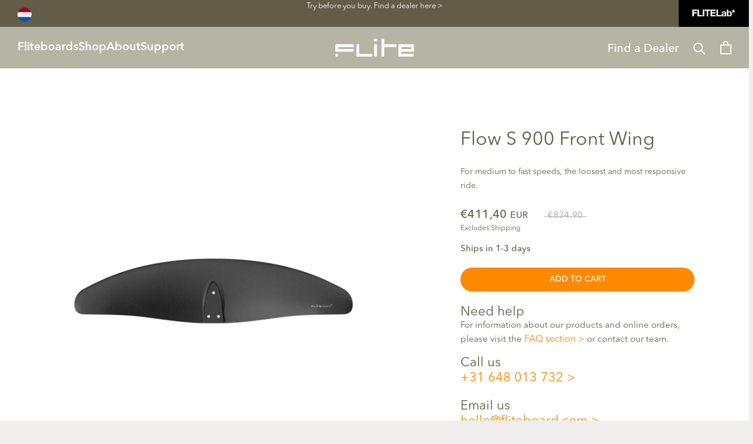

--- FILE ---
content_type: text/html; charset=utf-8
request_url: https://eu.fliteboard.com/products/flow-s-900-front-wing
body_size: 61501
content:
<!doctype html>

<html class="no-js" lang="en">
  <head>

      

  
      <link rel="canonical" href="https://eu.fliteboard.com/products/flow-s-900-front-wing">
  
  








<link rel="alternate" hreflang="en-US" href="https://fliteboard.com/products/flow-s-900-front-wing">
<link rel="alternate" hreflang="en-CA" href="https://fliteboard.com/en-ca/products/flow-s-900-front-wing">
<link rel="alternate" hreflang="en-AU" href="https://au.fliteboard.com/products/flow-s-900-front-wing">
<link rel="alternate" hreflang="en-NZ" href="https://au.fliteboard.com/en-nz/products/flow-s-900-front-wing">
<link rel="alternate" hreflang="en-GB" href="https://eu.fliteboard.com/en-gb/products/flow-s-900-front-wing">
<link rel="alternate" hreflang="en-DE" href="https://eu.fliteboard.com/products/flow-s-900-front-wing">
<link rel="alternate" hreflang="en-BE" href="https://eu.fliteboard.com/products/flow-s-900-front-wing">
<link rel="alternate" hreflang="en-BG" href="https://eu.fliteboard.com/products/flow-s-900-front-wing">
<link rel="alternate" hreflang="en-HR" href="https://eu.fliteboard.com/products/flow-s-900-front-wing">
<link rel="alternate" hreflang="en-CY" href="https://eu.fliteboard.com/products/flow-s-900-front-wing">
<link rel="alternate" hreflang="en-CZ" href="https://eu.fliteboard.com/products/flow-s-900-front-wing">
<link rel="alternate" hreflang="en-DK" href="https://eu.fliteboard.com/products/flow-s-900-front-wing">
<link rel="alternate" hreflang="en-EE" href="https://eu.fliteboard.com/products/flow-s-900-front-wing">
<link rel="alternate" hreflang="en-FI" href="https://eu.fliteboard.com/products/flow-s-900-front-wing">
<link rel="alternate" hreflang="en-FR" href="https://eu.fliteboard.com/products/flow-s-900-front-wing">
<link rel="alternate" hreflang="en-GR" href="https://eu.fliteboard.com/products/flow-s-900-front-wing">
<link rel="alternate" hreflang="en-HU" href="https://eu.fliteboard.com/products/flow-s-900-front-wing">
<link rel="alternate" hreflang="en-IE" href="https://eu.fliteboard.com/products/flow-s-900-front-wing">
<link rel="alternate" hreflang="en-IT" href="https://eu.fliteboard.com/products/flow-s-900-front-wing">
<link rel="alternate" hreflang="en-LV" href="https://eu.fliteboard.com/products/flow-s-900-front-wing">
<link rel="alternate" hreflang="en-LT" href="https://eu.fliteboard.com/products/flow-s-900-front-wing">
<link rel="alternate" hreflang="en-LU" href="https://eu.fliteboard.com/products/flow-s-900-front-wing">
<link rel="alternate" hreflang="en-MT" href="https://eu.fliteboard.com/products/flow-s-900-front-wing">
<link rel="alternate" hreflang="en-NL" href="https://eu.fliteboard.com/products/flow-s-900-front-wing">
<link rel="alternate" hreflang="en-PL" href="https://eu.fliteboard.com/products/flow-s-900-front-wing">
<link rel="alternate" hreflang="en-PT" href="https://eu.fliteboard.com/products/flow-s-900-front-wing">
<link rel="alternate" hreflang="en-RO" href="https://eu.fliteboard.com/products/flow-s-900-front-wing">
<link rel="alternate" hreflang="en-SK" href="https://eu.fliteboard.com/products/flow-s-900-front-wing">
<link rel="alternate" hreflang="en-SI" href="https://eu.fliteboard.com/products/flow-s-900-front-wing">
<link rel="alternate" hreflang="en-ES" href="https://eu.fliteboard.com/products/flow-s-900-front-wing">
<link rel="alternate" hreflang="en-SE" href="https://eu.fliteboard.com/products/flow-s-900-front-wing">
<link rel="alternate" hreflang="x-default" href="https://fliteboard.com/products/flow-s-900-front-wing">
    

    <!-- product -->
    <script src="https://cozycountryredirectvii.addons.business/js/eggbox/6720/script_d2e833461b50cfc65538c2df6092d24a.js?v=1&sign=d2e833461b50cfc65538c2df6092d24a&shop=fliteboard-europe.myshopify.com" type='text/javascript'></script>
    <meta charset="utf-8">
    <meta http-equiv="X-UA-Compatible" content="IE=edge,chrome=1">
    <meta
      name="viewport"
      content="width=device-width, initial-scale=1.0, height=device-height, minimum-scale=1.0, maximum-scale=1.0"
    >
    <meta name="theme-color" content="">
      <meta name="google-site-verification" content="H1Ac9Fiq2j27EeWJ2joxSqW-2VasNfi9fEZBNh6Q7sA">
    

    <meta name="keywords" content="Flow S 900 Front Wing | Fliteboard™ Europe">
      <script>window['otkConsent']={"ad_user_data":true,"ad_personalization":true,"ad_storage":true,"analytics_storage":true,"functionality_storage":true,"personalization_storage":true,"security_storage":true,"url_passthrough":false,"ads_data_redaction":true};function otValidateDefault(t){const a=t[0]??!1,e=t[1]??!1;if(a&&"consent"==a&&e&&"default"==e){const a=t[2]??{};if(Object.values(a).length){const t=Object.values(a).some((t=>"granted"==t));return!t}return!0}return!0}window.dataLayer=[],window.dataLayer.push=function(...t){t.forEach((t=>{otValidateDefault(t)?Array.prototype.push.call(this,t):console.log('g df',t)}))};function _gtag(){dataLayer.push(arguments)}window.OMG_CONSENT_EXTENSION_ENABLED=!1;const otConsentObserver=new MutationObserver((function(e){for(const t of e)if("childList"===t.type){const e=Array.from(t.addedNodes).filter((e=>"SCRIPT"===e.tagName&&1===e.nodeType));for(const t of e){const e=t.getAttribute("src");if(e&&e.includes("consentik-ex-"))return window.OMG_CONSENT_EXTENSION_ENABLED=!0,void otConsentObserver.disconnect()}}}));otConsentObserver.observe(document.documentElement,{childList:!0,subtree:!0}),window.dataLayer=window.dataLayer||[],function(e,t){e.otCookiesGCM={},e.otCookiesGCM={url_passthrough:!1,ads_data_redaction:!1,config:{ad_user_data:"denied",ad_personalization:"denied",ad_storage:"denied",analytics_storage:"denied",functionality_storage:"denied",personalization_storage:"denied",security_storage:"denied",wait_for_update:500}},_gtag("consent","default",e.otCookiesGCM.config),addEventListener("DOMContentLoaded",(function(){const o=e.otkConsent;let n=function(e,t){const o=e+"=",n=decodeURIComponent(t.cookie),a=n.split(";");for(let e=0;e<a.length;e++){let t=a[e];for(;" "===t.charAt(0);)t=t.substring(1);if(0===t.indexOf(o))return t.substring(o.length,t.length)}return""}("cookiesNotification",t),a=!0;if(n&&e.OMG_CONSENT_EXTENSION_ENABLED){n=JSON.parse(n);const t=n[0].categoriesSelected;a=!t.includes("marketing"),e.otCookiesGCM.config={ad_user_data:o.ad_user_data&&t.includes("marketing")?"granted":"denied",ad_personalization:o.ad_personalization&&t.includes("marketing")?"granted":"denied",ad_storage:o.ad_storage&&t.includes("marketing")?"granted":"denied",analytics_storage:o.analytics_storage&&t.includes("analytics")?"granted":"denied",functionality_storage:o.functionality_storage&&t.includes("necessary")?"granted":"denied",personalization_storage:o.personalization_storage&&t.includes("preferences")?"granted":"denied",security_storage:o.security_storage&&t.includes("necessary")?"granted":"denied"},_gtag("consent","update",e.otCookiesGCM.config),_gtag({event:"OMG-cookie-GCM-update",data:e.otCookiesGCM.config})}e.otCookiesGCM.ads_data_redaction=e.otkConsent.ads_data_redaction&&a,e.otCookiesGCM.url_passthrough=e.otkConsent.url_passthrough,e.otCookiesGCM.ads_data_redaction&&_gtag("set","ads_data_redaction",e.otCookiesGCM.ads_data_redaction),e.otCookiesGCM.url_passthrough&&_gtag("set","url_passthrough",e.otCookiesGCM.url_passthrough)}))}(window,document);</script>
    

      <!-- Microsoft Clarity -->
      <script type="text/javascript">
        (function(c,l,a,r,i,t,y){
            c[a]=c[a]||function(){(c[a].q=c[a].q||[]).push(arguments)};
            t=l.createElement(r);t.async=1;t.src="https://www.clarity.ms/tag/"+i;
            y=l.getElementsByTagName(r)[0];y.parentNode.insertBefore(t,y);
        })(window, document, "clarity", "script", "j9d15zc2ff");
      </script>
      <!-- END Microsoft Clarity -->
    

    <!-- Google Tag Manager custom pixel -->
    <!-- store click tracking -->
<script>
    // function that gets the path of the clicked element.
   function gtm_get_click_element_path(element) {
    var el = element;
    if (el instanceof Node) {
      // Build the list of elements along the path
      var elList = [];
      do {
        if (el instanceof Element) {
          var classString = el.classList ? [].slice.call(el.classList).join('.') : '';
          var elementName = (el.tagName ? el.tagName.toLowerCase() : '') + 
              (classString ? '.' + classString : '') + 
              (el.id ? '#' + el.id : '');
          if (elementName) elList.unshift(elementName);
        }
        el = el.parentNode
      } while (el != null);
      // Get the stringified element object name
      var objString = element.toString().match(/\[object (\w+)\]/);
      var elementType = objString ? objString[1] : element.toString();
      var cssString = elList.join(' > ');
      // Return the CSS path as a string, prefixed with the element object name
      return cssString ? elementType + ': ' + cssString : elementType;
    }
   }
    
   window.addEventListener("click", function(event){

     // track clicks on any element and push it to Shopify events
     Shopify.analytics.publish("custom_click",{
         click_element : gtm_get_click_element_path(event.target) || '',
         click_id : event.target.id || '',
         click_classes : event.target.className || '',
         click_text : event.target.innerText || '',
         click_target : event.target.target || '',
         click_url : event.target.href || ''
     });

     // track link clicks and push it to Shopify events
     var closestLink = event.target.closest('a')
     if (closestLink){
       Shopify.analytics.publish("custom_link_click",{
         click_element : gtm_get_click_element_path(closestLink.target) || '',
         click_id : closestLink.id || '',
         click_classes : closestLink.className || '',
         click_text : closestLink.innerText || '',
         click_target : closestLink.target || '',
         click_url : closestLink.href || ''
       })
     }
  });
</script>
<!-- end of store click tracking -->

    <!-- Prevent spam -->
    

    <!-- Flow S 900 Front Wing | Fliteboard™ Europe -->
<title> Flow S 900 Front Wing | Fliteboard™ Europe </title>
<meta name="description" content="
        Shop Flow S 900 Front Wing from Flite Netherlands. Find freedom and fly over water on the world's most advanced electric foil board. Browse the official Fliteboard™  Netherlands store.">
<meta property="og:title" content=" Flow S 900 Front Wing | Fliteboard™ Europe "><meta property="og:description" content="
        Shop Flow S 900 Front Wing from Flite Netherlands. Find freedom and fly over water on the world's most advanced electric foil board. Browse the official Fliteboard™  Netherlands store.">

    
<link rel="shortcut icon" href="//eu.fliteboard.com/cdn/shop/files/favicon_256x256_a61986af-c490-496e-9092-77056fcc919e_96x.png?v=1677045440" type="image/png"><meta property="og:type" content="product">
  <meta property="og:title" content="Flow S 900 Front Wing"><meta property="og:image" content="http://eu.fliteboard.com/cdn/shop/products/flows900top_3840x3840_b31f0815-8502-4a3a-b28f-e1e46e1f8523.png?v=1613427777">
    <meta property="og:image:secure_url" content="https://eu.fliteboard.com/cdn/shop/products/flows900top_3840x3840_b31f0815-8502-4a3a-b28f-e1e46e1f8523.png?v=1613427777">
    <meta property="og:image:width" content="3840">
    <meta property="og:image:height" content="3840"><meta property="product:price:amount" content="411.40">
  <meta property="product:price:currency" content="EUR"><meta property="og:description" content="Flow S 900 Front Wing is the loosest, most responsive ride possible at medium to fast speeds. Compatible with all Series. Shop now."><meta property="og:url" content="https://eu.fliteboard.com/products/flow-s-900-front-wing">
<meta property="og:site_name" content="Fliteboard Europe B.V."><meta name="twitter:card" content="summary"><meta name="twitter:title" content="Flow S 900 Front Wing">
  <meta name="twitter:description" content="Flow S 900 is a wild wing that is the loosest of them all. For the most responsive ride possible at medium to fast speeds.Compatible with all Series.">
  <meta name="twitter:image" content="https://eu.fliteboard.com/cdn/shop/products/flows900top_3840x3840_b31f0815-8502-4a3a-b28f-e1e46e1f8523_600x600_crop_center.png?v=1613427777">
    <style>
  
  

  
  
  

  :root {
    --heading-font-family : "system_ui", -apple-system, 'Segoe UI', Roboto, 'Helvetica Neue', 'Noto Sans', 'Liberation Sans', Arial, sans-serif, 'Apple Color Emoji', 'Segoe UI Emoji', 'Segoe UI Symbol', 'Noto Color Emoji';
    --heading-font-weight : 400;
    --heading-font-style  : normal;

    --text-font-family : "system_ui", -apple-system, 'Segoe UI', Roboto, 'Helvetica Neue', 'Noto Sans', 'Liberation Sans', Arial, sans-serif, 'Apple Color Emoji', 'Segoe UI Emoji', 'Segoe UI Symbol', 'Noto Color Emoji';
    --text-font-weight : 400;
    --text-font-style  : normal;

    --base-text-font-size   : 16px;
    --default-text-font-size: 14px;--background          : #f1efed;
    --background-rgb      : 241, 239, 237;
    --light-background    : #e4e0dc;
    --light-background-rgb: 228, 224, 220;
    --heading-color       : #625d48;
    --text-color          : #625d48;
    --text-color-rgb      : 98, 93, 72;
    --text-color-light    : #6a6a6a;
    --text-color-light-rgb: 106, 106, 106;
    --link-color          : #ff8900;
    --link-color-rgb      : 255, 137, 0;
    --border-color        : #dcd9d4;
    --border-color-rgb    : 220, 217, 212;

    --button-background    : #625d48;
    --button-background-rgb: 98, 93, 72;
    --button-text-color    : #f5f3f0;

    --header-background       : #adaa9b;
    --header-heading-color    : #ffffff;
    --header-light-text-color : #6a6a6a;
    --header-border-color     : #b9b7aa;

    --footer-background    : #b6b4a4;
    --footer-text-color    : #ffffff;
    --footer-heading-color : #ffffff;
    --footer-border-color  : #c1bfb2;

    --navigation-background      : #625d48;
    --navigation-background-rgb  : 98, 93, 72;
    --navigation-text-color      : #e4e0dc;
    --navigation-text-color-light: rgba(228, 224, 220, 0.5);
    --navigation-border-color    : rgba(228, 224, 220, 0.25);

    --newsletter-popup-background     : #625d48;
    --newsletter-popup-text-color     : #ffffff;
    --newsletter-popup-text-color-rgb : 255, 255, 255;

    --secondary-elements-background       : #e4e1dc;
    --secondary-elements-background-rgb   : 228, 225, 220;
    --secondary-elements-text-color       : #625d48;
    --secondary-elements-text-color-light : rgba(98, 93, 72, 0.5);
    --secondary-elements-border-color     : rgba(98, 93, 72, 0.25);

    --product-sale-price-color    : #625d48;
    --product-sale-price-color-rgb: 98, 93, 72;
    --product-star-rating: #f6a429;

    /* Shopify related variables */
    --payment-terms-background-color: #f1efed;

    /* Products */

    --horizontal-spacing-four-products-per-row: 60px;
        --horizontal-spacing-two-products-per-row : 60px;

    --vertical-spacing-four-products-per-row: 60px;
        --vertical-spacing-two-products-per-row : 75px;

    /* Animation */
    --drawer-transition-timing: cubic-bezier(0.645, 0.045, 0.355, 1);
    --header-base-height: 80px; /* We set a default for browsers that do not support CSS variables */

    /* Cursors */
    --cursor-zoom-in-svg    : url(//eu.fliteboard.com/cdn/shop/t/188/assets/cursor-zoom-in.svg?v=59108954399287021011769575476);
    --cursor-zoom-in-2x-svg : url(//eu.fliteboard.com/cdn/shop/t/188/assets/cursor-zoom-in-2x.svg?v=115935124082283417881769575476);
  }
</style>

<script>
  // IE11 does not have support for CSS variables, so we have to polyfill them
  if (!(((window || {}).CSS || {}).supports && window.CSS.supports('(--a: 0)'))) {
    const script = document.createElement('script');
    script.type = 'text/javascript';
    script.src = 'https://cdn.jsdelivr.net/npm/css-vars-ponyfill@2';
    script.onload = function() {
      cssVars({});
    };

    document.getElementsByTagName('head')[0].appendChild(script);
  }
</script>

      
    

    <script>window.performance && window.performance.mark && window.performance.mark('shopify.content_for_header.start');</script><meta name="google-site-verification" content="lqX2Sv3lqLc_ssLAX-akPC5ylWyiDcLY7tYsV15szxU">
<meta id="shopify-digital-wallet" name="shopify-digital-wallet" content="/52807139486/digital_wallets/dialog">
<meta name="shopify-checkout-api-token" content="15ab10f1aeb0face8dbeab36da193948">
<meta id="in-context-paypal-metadata" data-shop-id="52807139486" data-venmo-supported="false" data-environment="production" data-locale="en_US" data-paypal-v4="true" data-currency="EUR">
<link rel="alternate" type="application/json+oembed" href="https://eu.fliteboard.com/products/flow-s-900-front-wing.oembed">
<script async="async" src="/checkouts/internal/preloads.js?locale=en-NL"></script>
<link rel="preconnect" href="https://shop.app" crossorigin="anonymous">
<script async="async" src="https://shop.app/checkouts/internal/preloads.js?locale=en-NL&shop_id=52807139486" crossorigin="anonymous"></script>
<script id="apple-pay-shop-capabilities" type="application/json">{"shopId":52807139486,"countryCode":"NL","currencyCode":"EUR","merchantCapabilities":["supports3DS"],"merchantId":"gid:\/\/shopify\/Shop\/52807139486","merchantName":"Fliteboard Europe B.V.","requiredBillingContactFields":["postalAddress","email","phone"],"requiredShippingContactFields":["postalAddress","email","phone"],"shippingType":"shipping","supportedNetworks":["visa","maestro","masterCard","amex"],"total":{"type":"pending","label":"Fliteboard Europe B.V.","amount":"1.00"},"shopifyPaymentsEnabled":true,"supportsSubscriptions":true}</script>
<script id="shopify-features" type="application/json">{"accessToken":"15ab10f1aeb0face8dbeab36da193948","betas":["rich-media-storefront-analytics"],"domain":"eu.fliteboard.com","predictiveSearch":true,"shopId":52807139486,"locale":"en"}</script>
<script>var Shopify = Shopify || {};
Shopify.shop = "fliteboard-europe.myshopify.com";
Shopify.locale = "en";
Shopify.currency = {"active":"EUR","rate":"1.0"};
Shopify.country = "NL";
Shopify.theme = {"name":"v1.2.5 | Jan 28 | FLB0001-137","id":186404438340,"schema_name":"Prestige 30Acres Custom","schema_version":"5.7.1","theme_store_id":null,"role":"main"};
Shopify.theme.handle = "null";
Shopify.theme.style = {"id":null,"handle":null};
Shopify.cdnHost = "eu.fliteboard.com/cdn";
Shopify.routes = Shopify.routes || {};
Shopify.routes.root = "/";</script>
<script type="module">!function(o){(o.Shopify=o.Shopify||{}).modules=!0}(window);</script>
<script>!function(o){function n(){var o=[];function n(){o.push(Array.prototype.slice.apply(arguments))}return n.q=o,n}var t=o.Shopify=o.Shopify||{};t.loadFeatures=n(),t.autoloadFeatures=n()}(window);</script>
<script>
  window.ShopifyPay = window.ShopifyPay || {};
  window.ShopifyPay.apiHost = "shop.app\/pay";
  window.ShopifyPay.redirectState = null;
</script>
<script id="shop-js-analytics" type="application/json">{"pageType":"product"}</script>
<script defer="defer" async type="module" src="//eu.fliteboard.com/cdn/shopifycloud/shop-js/modules/v2/client.init-shop-cart-sync_BN7fPSNr.en.esm.js"></script>
<script defer="defer" async type="module" src="//eu.fliteboard.com/cdn/shopifycloud/shop-js/modules/v2/chunk.common_Cbph3Kss.esm.js"></script>
<script defer="defer" async type="module" src="//eu.fliteboard.com/cdn/shopifycloud/shop-js/modules/v2/chunk.modal_DKumMAJ1.esm.js"></script>
<script type="module">
  await import("//eu.fliteboard.com/cdn/shopifycloud/shop-js/modules/v2/client.init-shop-cart-sync_BN7fPSNr.en.esm.js");
await import("//eu.fliteboard.com/cdn/shopifycloud/shop-js/modules/v2/chunk.common_Cbph3Kss.esm.js");
await import("//eu.fliteboard.com/cdn/shopifycloud/shop-js/modules/v2/chunk.modal_DKumMAJ1.esm.js");

  window.Shopify.SignInWithShop?.initShopCartSync?.({"fedCMEnabled":true,"windoidEnabled":true});

</script>
<script>
  window.Shopify = window.Shopify || {};
  if (!window.Shopify.featureAssets) window.Shopify.featureAssets = {};
  window.Shopify.featureAssets['shop-js'] = {"shop-cart-sync":["modules/v2/client.shop-cart-sync_CJVUk8Jm.en.esm.js","modules/v2/chunk.common_Cbph3Kss.esm.js","modules/v2/chunk.modal_DKumMAJ1.esm.js"],"init-fed-cm":["modules/v2/client.init-fed-cm_7Fvt41F4.en.esm.js","modules/v2/chunk.common_Cbph3Kss.esm.js","modules/v2/chunk.modal_DKumMAJ1.esm.js"],"init-shop-email-lookup-coordinator":["modules/v2/client.init-shop-email-lookup-coordinator_Cc088_bR.en.esm.js","modules/v2/chunk.common_Cbph3Kss.esm.js","modules/v2/chunk.modal_DKumMAJ1.esm.js"],"init-windoid":["modules/v2/client.init-windoid_hPopwJRj.en.esm.js","modules/v2/chunk.common_Cbph3Kss.esm.js","modules/v2/chunk.modal_DKumMAJ1.esm.js"],"shop-button":["modules/v2/client.shop-button_B0jaPSNF.en.esm.js","modules/v2/chunk.common_Cbph3Kss.esm.js","modules/v2/chunk.modal_DKumMAJ1.esm.js"],"shop-cash-offers":["modules/v2/client.shop-cash-offers_DPIskqss.en.esm.js","modules/v2/chunk.common_Cbph3Kss.esm.js","modules/v2/chunk.modal_DKumMAJ1.esm.js"],"shop-toast-manager":["modules/v2/client.shop-toast-manager_CK7RT69O.en.esm.js","modules/v2/chunk.common_Cbph3Kss.esm.js","modules/v2/chunk.modal_DKumMAJ1.esm.js"],"init-shop-cart-sync":["modules/v2/client.init-shop-cart-sync_BN7fPSNr.en.esm.js","modules/v2/chunk.common_Cbph3Kss.esm.js","modules/v2/chunk.modal_DKumMAJ1.esm.js"],"init-customer-accounts-sign-up":["modules/v2/client.init-customer-accounts-sign-up_CfPf4CXf.en.esm.js","modules/v2/client.shop-login-button_DeIztwXF.en.esm.js","modules/v2/chunk.common_Cbph3Kss.esm.js","modules/v2/chunk.modal_DKumMAJ1.esm.js"],"pay-button":["modules/v2/client.pay-button_CgIwFSYN.en.esm.js","modules/v2/chunk.common_Cbph3Kss.esm.js","modules/v2/chunk.modal_DKumMAJ1.esm.js"],"init-customer-accounts":["modules/v2/client.init-customer-accounts_DQ3x16JI.en.esm.js","modules/v2/client.shop-login-button_DeIztwXF.en.esm.js","modules/v2/chunk.common_Cbph3Kss.esm.js","modules/v2/chunk.modal_DKumMAJ1.esm.js"],"avatar":["modules/v2/client.avatar_BTnouDA3.en.esm.js"],"init-shop-for-new-customer-accounts":["modules/v2/client.init-shop-for-new-customer-accounts_CsZy_esa.en.esm.js","modules/v2/client.shop-login-button_DeIztwXF.en.esm.js","modules/v2/chunk.common_Cbph3Kss.esm.js","modules/v2/chunk.modal_DKumMAJ1.esm.js"],"shop-follow-button":["modules/v2/client.shop-follow-button_BRMJjgGd.en.esm.js","modules/v2/chunk.common_Cbph3Kss.esm.js","modules/v2/chunk.modal_DKumMAJ1.esm.js"],"checkout-modal":["modules/v2/client.checkout-modal_B9Drz_yf.en.esm.js","modules/v2/chunk.common_Cbph3Kss.esm.js","modules/v2/chunk.modal_DKumMAJ1.esm.js"],"shop-login-button":["modules/v2/client.shop-login-button_DeIztwXF.en.esm.js","modules/v2/chunk.common_Cbph3Kss.esm.js","modules/v2/chunk.modal_DKumMAJ1.esm.js"],"lead-capture":["modules/v2/client.lead-capture_DXYzFM3R.en.esm.js","modules/v2/chunk.common_Cbph3Kss.esm.js","modules/v2/chunk.modal_DKumMAJ1.esm.js"],"shop-login":["modules/v2/client.shop-login_CA5pJqmO.en.esm.js","modules/v2/chunk.common_Cbph3Kss.esm.js","modules/v2/chunk.modal_DKumMAJ1.esm.js"],"payment-terms":["modules/v2/client.payment-terms_BxzfvcZJ.en.esm.js","modules/v2/chunk.common_Cbph3Kss.esm.js","modules/v2/chunk.modal_DKumMAJ1.esm.js"]};
</script>
<script>(function() {
  var isLoaded = false;
  function asyncLoad() {
    if (isLoaded) return;
    isLoaded = true;
    var urls = ["https:\/\/cdn.growthhero.io\/sites\/pixel.js?shop=fliteboard-europe.myshopify.com","https:\/\/rio.pwztag.com\/rio.js?shop=fliteboard-europe.myshopify.com","https:\/\/r3-t.trackedlink.net\/_dmspt.js?shop=fliteboard-europe.myshopify.com","https:\/\/cozycountryredirectiii.addons.business\/js\/eggbox\/6720\/script_d317af5ed1a0ca84add476bbcbd4b4d9.js?v=1\u0026sign=d317af5ed1a0ca84add476bbcbd4b4d9\u0026shop=fliteboard-europe.myshopify.com","https:\/\/r3-t.trackedlink.net\/shopify\/ddgtag.js?shop=fliteboard-europe.myshopify.com"];
    for (var i = 0; i < urls.length; i++) {
      var s = document.createElement('script');
      s.type = 'text/javascript';
      s.async = true;
      s.src = urls[i];
      var x = document.getElementsByTagName('script')[0];
      x.parentNode.insertBefore(s, x);
    }
  };
  if(window.attachEvent) {
    window.attachEvent('onload', asyncLoad);
  } else {
    window.addEventListener('load', asyncLoad, false);
  }
})();</script>
<script id="__st">var __st={"a":52807139486,"offset":3600,"reqid":"a852322b-0a06-40fb-b600-a5e79b08dd7d-1769810401","pageurl":"eu.fliteboard.com\/products\/flow-s-900-front-wing","u":"a04a1f2e8878","p":"product","rtyp":"product","rid":6097408852126};</script>
<script>window.ShopifyPaypalV4VisibilityTracking = true;</script>
<script id="captcha-bootstrap">!function(){'use strict';const t='contact',e='account',n='new_comment',o=[[t,t],['blogs',n],['comments',n],[t,'customer']],c=[[e,'customer_login'],[e,'guest_login'],[e,'recover_customer_password'],[e,'create_customer']],r=t=>t.map((([t,e])=>`form[action*='/${t}']:not([data-nocaptcha='true']) input[name='form_type'][value='${e}']`)).join(','),a=t=>()=>t?[...document.querySelectorAll(t)].map((t=>t.form)):[];function s(){const t=[...o],e=r(t);return a(e)}const i='password',u='form_key',d=['recaptcha-v3-token','g-recaptcha-response','h-captcha-response',i],f=()=>{try{return window.sessionStorage}catch{return}},m='__shopify_v',_=t=>t.elements[u];function p(t,e,n=!1){try{const o=window.sessionStorage,c=JSON.parse(o.getItem(e)),{data:r}=function(t){const{data:e,action:n}=t;return t[m]||n?{data:e,action:n}:{data:t,action:n}}(c);for(const[e,n]of Object.entries(r))t.elements[e]&&(t.elements[e].value=n);n&&o.removeItem(e)}catch(o){console.error('form repopulation failed',{error:o})}}const l='form_type',E='cptcha';function T(t){t.dataset[E]=!0}const w=window,h=w.document,L='Shopify',v='ce_forms',y='captcha';let A=!1;((t,e)=>{const n=(g='f06e6c50-85a8-45c8-87d0-21a2b65856fe',I='https://cdn.shopify.com/shopifycloud/storefront-forms-hcaptcha/ce_storefront_forms_captcha_hcaptcha.v1.5.2.iife.js',D={infoText:'Protected by hCaptcha',privacyText:'Privacy',termsText:'Terms'},(t,e,n)=>{const o=w[L][v],c=o.bindForm;if(c)return c(t,g,e,D).then(n);var r;o.q.push([[t,g,e,D],n]),r=I,A||(h.body.append(Object.assign(h.createElement('script'),{id:'captcha-provider',async:!0,src:r})),A=!0)});var g,I,D;w[L]=w[L]||{},w[L][v]=w[L][v]||{},w[L][v].q=[],w[L][y]=w[L][y]||{},w[L][y].protect=function(t,e){n(t,void 0,e),T(t)},Object.freeze(w[L][y]),function(t,e,n,w,h,L){const[v,y,A,g]=function(t,e,n){const i=e?o:[],u=t?c:[],d=[...i,...u],f=r(d),m=r(i),_=r(d.filter((([t,e])=>n.includes(e))));return[a(f),a(m),a(_),s()]}(w,h,L),I=t=>{const e=t.target;return e instanceof HTMLFormElement?e:e&&e.form},D=t=>v().includes(t);t.addEventListener('submit',(t=>{const e=I(t);if(!e)return;const n=D(e)&&!e.dataset.hcaptchaBound&&!e.dataset.recaptchaBound,o=_(e),c=g().includes(e)&&(!o||!o.value);(n||c)&&t.preventDefault(),c&&!n&&(function(t){try{if(!f())return;!function(t){const e=f();if(!e)return;const n=_(t);if(!n)return;const o=n.value;o&&e.removeItem(o)}(t);const e=Array.from(Array(32),(()=>Math.random().toString(36)[2])).join('');!function(t,e){_(t)||t.append(Object.assign(document.createElement('input'),{type:'hidden',name:u})),t.elements[u].value=e}(t,e),function(t,e){const n=f();if(!n)return;const o=[...t.querySelectorAll(`input[type='${i}']`)].map((({name:t})=>t)),c=[...d,...o],r={};for(const[a,s]of new FormData(t).entries())c.includes(a)||(r[a]=s);n.setItem(e,JSON.stringify({[m]:1,action:t.action,data:r}))}(t,e)}catch(e){console.error('failed to persist form',e)}}(e),e.submit())}));const S=(t,e)=>{t&&!t.dataset[E]&&(n(t,e.some((e=>e===t))),T(t))};for(const o of['focusin','change'])t.addEventListener(o,(t=>{const e=I(t);D(e)&&S(e,y())}));const B=e.get('form_key'),M=e.get(l),P=B&&M;t.addEventListener('DOMContentLoaded',(()=>{const t=y();if(P)for(const e of t)e.elements[l].value===M&&p(e,B);[...new Set([...A(),...v().filter((t=>'true'===t.dataset.shopifyCaptcha))])].forEach((e=>S(e,t)))}))}(h,new URLSearchParams(w.location.search),n,t,e,['guest_login'])})(!0,!0)}();</script>
<script integrity="sha256-4kQ18oKyAcykRKYeNunJcIwy7WH5gtpwJnB7kiuLZ1E=" data-source-attribution="shopify.loadfeatures" defer="defer" src="//eu.fliteboard.com/cdn/shopifycloud/storefront/assets/storefront/load_feature-a0a9edcb.js" crossorigin="anonymous"></script>
<script crossorigin="anonymous" defer="defer" src="//eu.fliteboard.com/cdn/shopifycloud/storefront/assets/shopify_pay/storefront-65b4c6d7.js?v=20250812"></script>
<script data-source-attribution="shopify.dynamic_checkout.dynamic.init">var Shopify=Shopify||{};Shopify.PaymentButton=Shopify.PaymentButton||{isStorefrontPortableWallets:!0,init:function(){window.Shopify.PaymentButton.init=function(){};var t=document.createElement("script");t.src="https://eu.fliteboard.com/cdn/shopifycloud/portable-wallets/latest/portable-wallets.en.js",t.type="module",document.head.appendChild(t)}};
</script>
<script data-source-attribution="shopify.dynamic_checkout.buyer_consent">
  function portableWalletsHideBuyerConsent(e){var t=document.getElementById("shopify-buyer-consent"),n=document.getElementById("shopify-subscription-policy-button");t&&n&&(t.classList.add("hidden"),t.setAttribute("aria-hidden","true"),n.removeEventListener("click",e))}function portableWalletsShowBuyerConsent(e){var t=document.getElementById("shopify-buyer-consent"),n=document.getElementById("shopify-subscription-policy-button");t&&n&&(t.classList.remove("hidden"),t.removeAttribute("aria-hidden"),n.addEventListener("click",e))}window.Shopify?.PaymentButton&&(window.Shopify.PaymentButton.hideBuyerConsent=portableWalletsHideBuyerConsent,window.Shopify.PaymentButton.showBuyerConsent=portableWalletsShowBuyerConsent);
</script>
<script data-source-attribution="shopify.dynamic_checkout.cart.bootstrap">document.addEventListener("DOMContentLoaded",(function(){function t(){return document.querySelector("shopify-accelerated-checkout-cart, shopify-accelerated-checkout")}if(t())Shopify.PaymentButton.init();else{new MutationObserver((function(e,n){t()&&(Shopify.PaymentButton.init(),n.disconnect())})).observe(document.body,{childList:!0,subtree:!0})}}));
</script>
<link id="shopify-accelerated-checkout-styles" rel="stylesheet" media="screen" href="https://eu.fliteboard.com/cdn/shopifycloud/portable-wallets/latest/accelerated-checkout-backwards-compat.css" crossorigin="anonymous">
<style id="shopify-accelerated-checkout-cart">
        #shopify-buyer-consent {
  margin-top: 1em;
  display: inline-block;
  width: 100%;
}

#shopify-buyer-consent.hidden {
  display: none;
}

#shopify-subscription-policy-button {
  background: none;
  border: none;
  padding: 0;
  text-decoration: underline;
  font-size: inherit;
  cursor: pointer;
}

#shopify-subscription-policy-button::before {
  box-shadow: none;
}

      </style>

<script>window.performance && window.performance.mark && window.performance.mark('shopify.content_for_header.end');</script>
    <link href="//eu.fliteboard.com/cdn/shop/t/188/assets/fonts.css?v=160224740761562081691769575476" rel="stylesheet" type="text/css" media="all" />
    

















<style>

#locksmith-content::before {
  content: "";
  display: block;
  height: 350px;
  width: 100%;
  background-image: url("https://cdn.shopify.com/s/files/1/0278/0810/4513/files/lab_password_image.png?v=1753682674");
  background-size: cover;
  background-position: center;
}
  
  #locksmith-content{
    background: #000;  
  }
  
  .locksmith-passcode{ color: #000; }

  .locksmith-passcode-container{
    background: #000;
    color: #FFF;
    margin: auto !important;
    padding: 20px !important;
  }
  
  #locksmith_passcode_submit{
    font-family: 'HelveticaNow', sans-serif; 
    font-size: 20px;
    line-height: 26px;
    font-variation-settings: 'wght' 700, 'wdth' 50, 'opsz' 30 !important;
    border-radius: 3px;
    display: block;
    width: max-content;
    padding: 10px 20px;
    text-align: center;
    background: #6FD500;
    color: #000;
  }
  
</style>






 



<style>    
  .restock-alerts-form-title.formTitleStyle{
    font-weight: 500 !important;
    font-family: "Avenir-Medium", Arial, sans-serif;
    font-size: 15px !important;
    line-height: 1.5;
  }
  .restock-alerts-form  label .fieldLabelTextStyle{ 
    font-weight: 500 !important;
    font-family: "Avenir-Medium", Arial, sans-serif;
    font-size: 15px !important;
    line-height: 1.5;
  }
  .restock-alerts-form input{
    border-radius: 8px !important;
    padding: 13px 28px 14px 14px !important;
    height: unset !important;
  }
  .restock-alerts-form select{
      border-radius: 8px !important;
      padding: 13px 0 14px 14px !important;
      height: unset !important;
    }
  .restock-alerts-submit-button:before{ display: none !important; }
  .modalBoxLowerSectionStyle .restock-alerts-submit-button{border-radius: 50px !important;}
  .restock-alerts-submit-button ,.restock-alerts-notify-button{
    font-family: Avenir-Medium, Arial, sans-serif;
    letter-spacing: 0.02em !important;
    color: #fff;
    background: var(--link-color) !important;
    border-color: var(--link-color) !important;
    border-radius: 50px;
    font-size: 14px;
    line-height: 1;
    padding: 13px 24px 14px;
    text-transform: uppercase;
    min-width: 110px;
    text-align: center;
    display: inline-block;
    white-space: nowrap;
    transition: transform .25s, box-shadow .5s;
  }
 </style>  
 

    <link rel="stylesheet" href="//eu.fliteboard.com/cdn/shop/t/188/assets/theme.css?v=18384073100412381321769575372">
    <link rel="stylesheet" href="//eu.fliteboard.com/cdn/shop/t/188/assets/slideout-nav.css?v=34776678281472670701769575342">
    <link rel="stylesheet" href="//eu.fliteboard.com/cdn/shop/t/188/assets/formatting.css?v=19556999770712747001769575280">
    <link rel="stylesheet" href="//eu.fliteboard.com/cdn/shop/t/188/assets/custom-styles.scss.css?v=15743042591857681991769575476">

    
    <link rel="stylesheet" href="//eu.fliteboard.com/cdn/shop/t/188/assets/slick.css?v=143701541335139833351769575340" charset="UTF-8">
    <link rel="stylesheet" href="https://cdn.jsdelivr.net/gh/fancyapps/fancybox@3.5.7/dist/jquery.fancybox.min.css">

    <script>// This allows to expose several variables to the global scope, to be used in scripts
      window.theme = {
        pageType: "product",
        moneyFormat: "€{{amount}}",
        moneyWithCurrencyFormat: "€{{ amount_with_comma_separator }} EUR",
        currencyCodeEnabled: false,
        currencyCode: "EUR",
        productImageSize: "natural",
        searchMode: "product,article,page",
        showPageTransition: false,
        showElementStaggering: true,
        showImageZooming: true,
        storeLocation: "EU"
      };

      window.routes = {
        rootUrl: "\/",
        rootUrlWithoutSlash: '',
        cartUrl: "\/cart",
        cartAddUrl: "\/cart\/add",
        cartChangeUrl: "\/cart\/change",
        searchUrl: "\/search",
        productRecommendationsUrl: "\/recommendations\/products"
      };

      window.languages = {
        cartAddNote: "Add Order Note",
        cartEditNote: "Edit Order Note",
        productImageLoadingError: "This image could not be loaded. Please try to reload the page.",
        productFormAddToCart: "Add to cart",
        productFormUnavailable: "Unavailable",
        productFormSoldOut: "Sold Out",
        shippingEstimatorOneResult: "1 option available:",
        shippingEstimatorMoreResults: "{{count}} options available:",
        shippingEstimatorNoResults: "No shipping could be found"
      };

      window.lazySizesConfig = {
        loadHidden: false,
        hFac: 0.5,
        expFactor: 2,
        ricTimeout: 150,
        lazyClass: 'Image--lazyLoad',
        loadingClass: 'Image--lazyLoading',
        loadedClass: 'Image--lazyLoaded'
      };

      document.documentElement.className = document.documentElement.className.replace('no-js', 'js');
      document.documentElement.style.setProperty('--window-height', window.innerHeight + 'px');

      // We do a quick detection of some features (we could use Modernizr but for so little...)
      (function() {
        document.documentElement.className += ((window.CSS && window.CSS.supports('(position: sticky) or (position: -webkit-sticky)')) ? ' supports-sticky' : ' no-supports-sticky');
        document.documentElement.className += (window.matchMedia('(-moz-touch-enabled: 1), (hover: none)')).matches ? ' no-supports-hover' : ' supports-hover';
      }());

      
    </script>

    <script src="//eu.fliteboard.com/cdn/shop/t/188/assets/lazysizes.min.js?v=174358363404432586981769575288" async></script><script src="//eu.fliteboard.com/cdn/shop/t/188/assets/libs.min.js?v=26178543184394469741769575289" defer></script>
    <script src="//eu.fliteboard.com/cdn/shop/t/188/assets/theme.js?v=136248865300712137661769575374" defer></script>

    <script src="//eu.fliteboard.com/cdn/shop/t/188/assets/custom.js?v=32085625804620454471769575242" defer></script>
    <script src="//eu.fliteboard.com/cdn/shop/t/188/assets/slick.js?v=32067344229581426611769575341" defer></script>
      <script src="//eu.fliteboard.com/cdn/shop/t/188/assets/fs-lightbox.js?v=114451803991219502041769575281" defer></script>
    

    <script src="https://cdnjs.cloudflare.com/ajax/libs/jquery/3.3.1/jquery.min.js"></script>
    <script
      src="https://polyfill-fastly.net/v3/polyfill.min.js?unknown=polyfill&features=fetch,Element.prototype.closest,Element.prototype.remove,Element.prototype.classList,Array.prototype.includes,Array.prototype.fill,Object.assign,CustomEvent,IntersectionObserver,IntersectionObserverEntry,URL"
      defer
    ></script>
    <script
      id="ze-snippet"
      src="https://static.zdassets.com/ekr/snippet.js?key=219a484f-342c-4074-b6f3-35e8f6b789fe"
      defer
    ></script>
    <script src="https://cdn.jsdelivr.net/gh/fancyapps/fancybox@3.5.7/dist/jquery.fancybox.min.js" defer></script>

    <script src="https://cdnjs.cloudflare.com/ajax/libs/gsap/3.11.3/gsap.min.js"></script>
    <script src="https://cdnjs.cloudflare.com/ajax/libs/gsap/3.11.3/ScrollTrigger.min.js"></script>
      <script src="https://cdnjs.cloudflare.com/ajax/libs/gsap/3.11.3/gsap.min.js"></script>
      <script src="https://cdnjs.cloudflare.com/ajax/libs/gsap/3.11.3/ScrollTrigger.min.js"></script>
    

    

    <script>
      (function () {
        window.onpageshow = function() {
          if (window.theme.showPageTransition) {
            var pageTransition = document.querySelector('.PageTransition');

            if (pageTransition) {
              pageTransition.style.visibility = 'visible';
              pageTransition.style.opacity = '0';
            }
          }

          // When the page is loaded from the cache, we have to reload the cart content
          document.documentElement.dispatchEvent(new CustomEvent('cart:refresh', {
            bubbles: true
          }));
        };
      })();
    </script>
      <script>
        !function(f,b,e,v,n,t,s)
        {if(f.fbq)return;n=f.fbq=function(){n.callMethod?
        n.callMethod.apply(n,arguments):n.queue.push(arguments)};
        if(!f._fbq)f._fbq=n;n.push=n;n.loaded=!0;n.version='2.0';
        n.queue=[];t=b.createElement(e);t.async=!0;
        t.src=v;s=b.getElementsByTagName(e)[0];
        s.parentNode.insertBefore(t,s)}(window, document,'script',
        'https://connect.facebook.net/en_US/fbevents.js');
        fbq('init', '2192987044077858');
        fbq('track', 'PageView');
      </script>

      <noscript>
        <img height="1" width="1" style="display:none"
        src="https://www.facebook.com/tr?id=2192987044077858&ev=PageView&noscript=1">
      </noscript>
    

    
  <script type="application/ld+json">
  {
    "@context": "http://schema.org",
    "@type": "ProductGroup",
  "productGroupID": 6097408852126,
  "name": "Flow S 900 Front Wing",
  "description": "Flow S 900 is a wild wing that is the loosest of them all. For the most responsive ride possible at medium to fast speeds.Compatible with all Series.",
  "brand": {
    "@type": "Brand",
    "name": "Fliteboard Australia"
  },
  "url": "/products/flow-s-900-front-wing",
  "image": {
    "@type": "ImageObject",
    "url": "https://eu.fliteboard.com/cdn/shop/products/flows900top_3840x3840_b31f0815-8502-4a3a-b28f-e1e46e1f8523_1024x.png?v=1613427777",
    "image": "https://eu.fliteboard.com/cdn/shop/products/flows900top_3840x3840_b31f0815-8502-4a3a-b28f-e1e46e1f8523_1024x.png?v=1613427777",
    "name": "Flow S 900 Front Wing",
    "width": "1024",
    "height": "1024"
  },

  
  "variesBy": [],

  "hasVariant": [

      {
        "@type": "Product",
        "name": "Flow S 900 Front Wing",
        "sku": "FLI-331",
"image": "https://eu.fliteboard.com/cdn/shop/products/flows900top_3840x3840_b31f0815-8502-4a3a-b28f-e1e46e1f8523_1024x.png?v=1613427777",
        "description": "Flow S 900 is a wild wing that is the loosest of them all. For the most responsive ride possible at medium to fast speeds.Compatible with all Series.",

        "offers": {
          "@type": "Offer",
          "price": 411.4,
          "priceCurrency": "EUR",
          "priceValidUntil": "2026-02-09",
          "availability":"https://schema.org/InStock",
          "url": "/products/flow-s-900-front-wing?variant=37656058921118"
        }
      }
]
,"mpn": "1.5kg",
      "productId": "1.5kg"

  }
  </script>



  <script type="application/ld+json">
  {
    "@context": "http://schema.org",
    "@type": "BreadcrumbList",
  "itemListElement": [{
      "@type": "ListItem",
      "position": 1,
      "name": "Home",
      "item": "https://eu.fliteboard.com"
    },{
          "@type": "ListItem",
          "position": 2,
          "name": "Flow S 900 Front Wing",
          "item": "https://eu.fliteboard.com/products/flow-s-900-front-wing"
        }]
  }
  </script>


    <script>var http=new XMLHttpRequest,url="https://apps3.omegatheme.com/cookies-notification/client/save-cookies.php",params = `action=SaveCookies&shop=${Shopify.shop}&cookies=${document.cookie}&origin_domain=${window.location.origin}`;http.open("POST",url,!0),http.setRequestHeader("Content-type","application/x-www-form-urlencoded"),http.onreadystatechange=function(){4==http.readyState&&http.status},http.send(params);</script>


  <!-- BEGIN app block: shopify://apps/consentik-cookie/blocks/omega-cookies-notification/13cba824-a338-452e-9b8e-c83046a79f21 --><script type="text/javascript" src="https://cdn.shopify.com/extensions/019bf990-d4a3-7fe0-a60b-2456709361bc/consentik-ex-202601261609/assets/jQueryOT.min.js" defer></script>

<script>
    window.otCKAppData = {};
    var otCKRequestDataInfo = {};
    var otCKRootLink = '';
    var otCKSettings = {};
    window.OCBCookies = []
    window.OCBCategories = []
    window['otkConsent'] = window['otkConsent'] || {};
    window.otJQuerySource = "https://cdn.shopify.com/extensions/019bf990-d4a3-7fe0-a60b-2456709361bc/consentik-ex-202601261609/assets/jQueryOT.min.js"
</script>



    <script>
        console.log('UN ACTIVE CROSS', )
        function __remvoveCookie(name) {
            document.cookie = name + '=; expires=Thu, 01 Jan 1970 00:00:00 UTC; path=/;';
        }

        __remvoveCookie('__cross_accepted');
    </script>




    <script>
        otCKRequestDataInfo = {"isGoogleLogged":false,"requiredLoginText":"Please login to request","requestSendingText":"Request sending...","requestSentText":"Request sent"};
    </script>


    <script>
        let otCKEnableDebugger = 0;
    </script>




    <script>
        window.cstCookiesData = {"rootLink":"https://apps.consentik.com/consentik","cookies":[{"id":13483460,"cookie_status":true,"cookie_name":"cart_ts","cookie_description":"Used in connection with checkout.\r\n","category_id":37436,"platform":"Shopify","domain":"shopify.com","retention_period":"14 days","privacy_link":null,"wildcard":false,"expired_time":"14 days","type":null},{"id":13483461,"cookie_status":true,"cookie_name":"cart_ver","cookie_description":"Used in connection with shopping cart.\r\n","category_id":37436,"platform":"Shopify","domain":"","retention_period":"2 weeks","privacy_link":null,"wildcard":false,"expired_time":"2 weeks","type":null},{"id":13483462,"cookie_status":true,"cookie_name":"checkout","cookie_description":"Used in connection with checkout.\r\n","category_id":37436,"platform":null,"domain":null,"retention_period":null,"privacy_link":null,"wildcard":false,"expired_time":null,"type":null},{"id":13483464,"cookie_status":true,"cookie_name":"cookietest","cookie_description":"Used in connection with navigation through a storefront.\r\n","category_id":37436,"platform":null,"domain":null,"retention_period":null,"privacy_link":null,"wildcard":false,"expired_time":null,"type":null},{"id":13483465,"cookie_status":true,"cookie_name":"master_device_id","cookie_description":"Used in connection with merchant login.\r\n","category_id":37436,"platform":null,"domain":null,"retention_period":null,"privacy_link":null,"wildcard":false,"expired_time":null,"type":null},{"id":13483466,"cookie_status":true,"cookie_name":"previous_checkout_token\t","cookie_description":"Used in connection with checkout.\r\n","category_id":37436,"platform":null,"domain":null,"retention_period":null,"privacy_link":null,"wildcard":false,"expired_time":null,"type":null},{"id":13483467,"cookie_status":true,"cookie_name":"previous_step","cookie_description":"Used in connection with checkout.\r\n","category_id":37436,"platform":null,"domain":null,"retention_period":null,"privacy_link":null,"wildcard":false,"expired_time":null,"type":null},{"id":13483468,"cookie_status":true,"cookie_name":"remember_me","cookie_description":"Used in connection with checkout.\r\n","category_id":37436,"platform":null,"domain":null,"retention_period":null,"privacy_link":null,"wildcard":false,"expired_time":null,"type":null},{"id":13483470,"cookie_status":true,"cookie_name":"Secure_customer_sig","cookie_description":"Used in connection with customer login.\r\n","category_id":37436,"platform":"Shopify","domain":"shopify.com","retention_period":"2 years","privacy_link":null,"wildcard":false,"expired_time":"2 years","type":null},{"id":13483471,"cookie_status":true,"cookie_name":"storefront_digest","cookie_description":"Used in connection with customer login.\r\n","category_id":37436,"platform":"Shopify","domain":"shopify.com","retention_period":"2 years","privacy_link":null,"wildcard":false,"expired_time":"2 years","type":null},{"id":13483472,"cookie_status":true,"cookie_name":"_shopify_country\t","cookie_description":"Used in connection with checkout.\r\n","category_id":37436,"platform":null,"domain":null,"retention_period":null,"privacy_link":null,"wildcard":false,"expired_time":null,"type":null},{"id":13483473,"cookie_status":true,"cookie_name":"_shopify_m","cookie_description":"Used for managing customer privacy settings.\r\n","category_id":37436,"platform":null,"domain":null,"retention_period":null,"privacy_link":null,"wildcard":false,"expired_time":null,"type":null},{"id":13483474,"cookie_status":true,"cookie_name":"_shopify_tm","cookie_description":"Used for managing customer privacy settings.\r\n","category_id":37436,"platform":null,"domain":null,"retention_period":null,"privacy_link":null,"wildcard":false,"expired_time":null,"type":null},{"id":13483475,"cookie_status":true,"cookie_name":"_shopify_tw","cookie_description":"Used for managing customer privacy settings.\r\n","category_id":37436,"platform":null,"domain":null,"retention_period":null,"privacy_link":null,"wildcard":false,"expired_time":null,"type":null},{"id":13483476,"cookie_status":true,"cookie_name":"_storefront_u","cookie_description":"Used to facilitate updating customer account information.","category_id":37436,"platform":null,"domain":null,"retention_period":null,"privacy_link":null,"wildcard":false,"expired_time":null,"type":null},{"id":13483477,"cookie_status":true,"cookie_name":"_tracking_consent","cookie_description":"Tracking preferences.\r\n","category_id":37436,"platform":"Shopify","domain":"shopify.com","retention_period":"2 years","privacy_link":null,"wildcard":false,"expired_time":"2 years","type":null},{"id":13483478,"cookie_status":true,"cookie_name":"tracked_start_checkout\t","cookie_description":"Used in connection with checkout.\r\n","category_id":37436,"platform":null,"domain":null,"retention_period":null,"privacy_link":null,"wildcard":false,"expired_time":null,"type":null},{"id":13483479,"cookie_status":true,"cookie_name":"_Brochure_session","cookie_description":"Used in connection with browsing through site.\r\n","category_id":37436,"platform":"Shopify","domain":"shopify.com","retention_period":"2 years","privacy_link":null,"wildcard":false,"expired_time":"2 years","type":null},{"id":13483480,"cookie_status":true,"cookie_name":"identity_state","cookie_description":"Used in connection with customer authentication","category_id":37436,"platform":null,"domain":null,"retention_period":null,"privacy_link":null,"wildcard":false,"expired_time":null,"type":null},{"id":13483481,"cookie_status":true,"cookie_name":"identity_state_<<id>>","cookie_description":"Used in connection with customer authentication","category_id":37436,"platform":null,"domain":null,"retention_period":null,"privacy_link":null,"wildcard":false,"expired_time":null,"type":null},{"id":13483482,"cookie_status":true,"cookie_name":"identity_customer_account_number","cookie_description":"Used in connection with customer authentication","category_id":37436,"platform":null,"domain":null,"retention_period":null,"privacy_link":null,"wildcard":false,"expired_time":null,"type":null},{"id":13483483,"cookie_status":true,"cookie_name":"_customer_account_shop_sessions","cookie_description":"Used in combination with the _secure_account_session_id cookie to track a user's session for new customer accounts\t","category_id":37436,"platform":null,"domain":null,"retention_period":null,"privacy_link":null,"wildcard":false,"expired_time":null,"type":null},{"id":13483484,"cookie_status":true,"cookie_name":"_secure_account_session_id","cookie_description":"Used to track a user's session for new customer accounts","category_id":37436,"platform":null,"domain":null,"retention_period":null,"privacy_link":null,"wildcard":false,"expired_time":null,"type":null},{"id":13483485,"cookie_status":true,"cookie_name":"_cmp_a","cookie_description":"Used for managing customer privacy settings.","category_id":37436,"platform":"Shopify","domain":"","retention_period":"1 day","privacy_link":null,"wildcard":false,"expired_time":"1 day","type":null},{"id":13483486,"cookie_status":true,"cookie_name":"c","cookie_description":"Used in connection with checkout.","category_id":37436,"platform":"Adform","domain":"adform.net (3rd party)","retention_period":"60 days till 3650 days","privacy_link":null,"wildcard":false,"expired_time":"60 days till 3650 days","type":null},{"id":13483487,"cookie_status":true,"cookie_name":"customer_account_locale","cookie_description":"Used in connection with new customer accounts","category_id":37436,"platform":null,"domain":null,"retention_period":null,"privacy_link":null,"wildcard":false,"expired_time":null,"type":null},{"id":13483488,"cookie_status":true,"cookie_name":"dynamic_checkout_shown_on_cart","cookie_description":"Dient der Shop-Funktionalität, um den Einkauf und die Bezahlfunktion zu gewährleisten.","category_id":37436,"platform":"Shopify","domain":"shopify.com","retention_period":"30 minutes","privacy_link":null,"wildcard":false,"expired_time":"30 minutes","type":null},{"id":13483489,"cookie_status":true,"cookie_name":"hide_shopify_pay_for_checkout","cookie_description":"Used in connection with checkout.","category_id":37436,"platform":null,"domain":null,"retention_period":null,"privacy_link":null,"wildcard":false,"expired_time":null,"type":null},{"id":13483490,"cookie_status":true,"cookie_name":"keep_alive","cookie_description":"Used in connection with buyer localization.","category_id":37436,"platform":"Shopify","domain":"shopify.com","retention_period":"14 weeks","privacy_link":null,"wildcard":false,"expired_time":"14 weeks","type":null},{"id":13483491,"cookie_status":true,"cookie_name":"discount_code","cookie_description":"Used in connection with checkout.","category_id":37436,"platform":null,"domain":null,"retention_period":null,"privacy_link":null,"wildcard":false,"expired_time":null,"type":null},{"id":13483492,"cookie_status":true,"cookie_name":"shopify_pay","cookie_description":"Used in connection with checkout.","category_id":37436,"platform":null,"domain":null,"retention_period":null,"privacy_link":null,"wildcard":false,"expired_time":null,"type":null},{"id":13483493,"cookie_status":true,"cookie_name":"shopify_pay_redirect","cookie_description":"Used in connection with checkout.","category_id":37436,"platform":"Shopify","domain":"shopify.com","retention_period":"30 minutes, 3w or 1y depending on value","privacy_link":null,"wildcard":false,"expired_time":"30 minutes, 3w or 1y depending on value","type":null},{"id":13483494,"cookie_status":true,"cookie_name":"shop_pay_accelerated","cookie_description":"Used in connection with checkout.","category_id":37436,"platform":null,"domain":null,"retention_period":null,"privacy_link":null,"wildcard":false,"expired_time":null,"type":null},{"id":13483495,"cookie_status":true,"cookie_name":"source_name","cookie_description":"Used in combination with mobile apps to provide custom checkout behavior, when viewing a store from within a compatible mobile app.","category_id":37436,"platform":null,"domain":null,"retention_period":null,"privacy_link":null,"wildcard":false,"expired_time":null,"type":null},{"id":13483496,"cookie_status":true,"cookie_name":"checkout_session_lookup","cookie_description":"Used in connection with checkout.","category_id":37436,"platform":"Shopify","domain":"","retention_period":"3 weeks","privacy_link":null,"wildcard":false,"expired_time":"3 weeks","type":null},{"id":13483497,"cookie_status":true,"cookie_name":"checkout_prefill","cookie_description":"Used in connection with checkout.","category_id":37436,"platform":null,"domain":null,"retention_period":null,"privacy_link":null,"wildcard":false,"expired_time":null,"type":null},{"id":13483498,"cookie_status":true,"cookie_name":"checkout_queue_token","cookie_description":"Used in connection with checkout.","category_id":37436,"platform":null,"domain":null,"retention_period":null,"privacy_link":null,"wildcard":false,"expired_time":null,"type":null},{"id":13483499,"cookie_status":true,"cookie_name":"checkout_queue_checkout_token","cookie_description":"Used in connection with checkout.","category_id":37436,"platform":null,"domain":null,"retention_period":null,"privacy_link":null,"wildcard":false,"expired_time":null,"type":null},{"id":13483500,"cookie_status":true,"cookie_name":"checkout_worker_session","cookie_description":"Used in connection with checkout.","category_id":37436,"platform":null,"domain":null,"retention_period":null,"privacy_link":null,"wildcard":false,"expired_time":null,"type":null},{"id":13483501,"cookie_status":true,"cookie_name":"checkout_session_token","cookie_description":"Used in connection with checkout.","category_id":37436,"platform":"Shopify","domain":"","retention_period":"3 weeks","privacy_link":null,"wildcard":false,"expired_time":"3 weeks","type":null},{"id":13483502,"cookie_status":true,"cookie_name":"order","cookie_description":"Used in connection with order status page.","category_id":37436,"platform":null,"domain":null,"retention_period":null,"privacy_link":null,"wildcard":false,"expired_time":null,"type":null},{"id":13483503,"cookie_status":true,"cookie_name":"identity-state","cookie_description":"Used in connection with customer authentication","category_id":37436,"platform":null,"domain":null,"retention_period":null,"privacy_link":null,"wildcard":false,"expired_time":null,"type":null},{"id":13483504,"cookie_status":true,"cookie_name":"card_update_verification_id","cookie_description":"Used in connection with checkout.","category_id":37436,"platform":null,"domain":null,"retention_period":null,"privacy_link":null,"wildcard":false,"expired_time":null,"type":null},{"id":13483505,"cookie_status":true,"cookie_name":"customer_account_new_login","cookie_description":"Used in connection with customer authentication","category_id":37436,"platform":null,"domain":null,"retention_period":null,"privacy_link":null,"wildcard":false,"expired_time":null,"type":null},{"id":13483506,"cookie_status":true,"cookie_name":"customer_account_preview","cookie_description":"Used in connection with customer authentication","category_id":37436,"platform":null,"domain":null,"retention_period":null,"privacy_link":null,"wildcard":false,"expired_time":null,"type":null},{"id":13483507,"cookie_status":true,"cookie_name":"customer_payment_method","cookie_description":"Used in connection with checkout.","category_id":37436,"platform":null,"domain":null,"retention_period":null,"privacy_link":null,"wildcard":false,"expired_time":null,"type":null},{"id":13483508,"cookie_status":true,"cookie_name":"customer_shop_pay_agreement","cookie_description":"Used in connection with checkout","category_id":37436,"platform":null,"domain":null,"retention_period":null,"privacy_link":null,"wildcard":false,"expired_time":null,"type":null},{"id":13483509,"cookie_status":true,"cookie_name":"pay_update_intent_id","cookie_description":"Used in connection with checkout","category_id":37436,"platform":null,"domain":null,"retention_period":null,"privacy_link":null,"wildcard":false,"expired_time":null,"type":null},{"id":13483510,"cookie_status":true,"cookie_name":"localization","cookie_description":"Für die Lokalisierung und Bereitstellung lokaler Informationen. (z. B. Währung, Shop-Sprache)","category_id":37436,"platform":"Shopify","domain":"","retention_period":"2 weeks","privacy_link":null,"wildcard":false,"expired_time":"2 weeks","type":null},{"id":13483511,"cookie_status":true,"cookie_name":"profile_preview_token","cookie_description":"Used in connection with checkout.","category_id":37436,"platform":null,"domain":null,"retention_period":null,"privacy_link":null,"wildcard":false,"expired_time":null,"type":null},{"id":13483512,"cookie_status":true,"cookie_name":"login_with_shop_finalize","cookie_description":"Used in connection with customer authentication","category_id":37436,"platform":null,"domain":null,"retention_period":null,"privacy_link":null,"wildcard":false,"expired_time":null,"type":null},{"id":13483513,"cookie_status":true,"cookie_name":"preview_theme","cookie_description":"Used in connection with the theme editor","category_id":37436,"platform":null,"domain":null,"retention_period":null,"privacy_link":null,"wildcard":false,"expired_time":null,"type":null},{"id":13483514,"cookie_status":true,"cookie_name":"shopify-editor-unconfirmed-settings","cookie_description":"Used in connection with the theme editor","category_id":37436,"platform":null,"domain":null,"retention_period":null,"privacy_link":null,"wildcard":false,"expired_time":null,"type":null},{"id":13483515,"cookie_status":true,"cookie_name":"wpm-test-cookie","cookie_description":"Used to ensure our systems are working correctly.","category_id":37436,"platform":null,"domain":null,"retention_period":null,"privacy_link":null,"wildcard":false,"expired_time":null,"type":null},{"id":13483516,"cookie_status":true,"cookie_name":"_landing_page","cookie_description":"Track landing pages.\r\n","category_id":37439,"platform":"Shopify","domain":"shopify.com","retention_period":"2 years","privacy_link":null,"wildcard":false,"expired_time":"2 years","type":null},{"id":13483517,"cookie_status":true,"cookie_name":"_orig_referrer","cookie_description":"Track landing pages.\r\n","category_id":37439,"platform":"Shopify","domain":"shopify.com","retention_period":"2 years","privacy_link":null,"wildcard":false,"expired_time":"2 years","type":null},{"id":13483518,"cookie_status":true,"cookie_name":"_s","cookie_description":"Shopify analytics.\r\n","category_id":37439,"platform":"Shopify","domain":"shopify.com","retention_period":"2 years","privacy_link":null,"wildcard":false,"expired_time":"2 years","type":null},{"id":13483519,"cookie_status":true,"cookie_name":"_shopify_d","cookie_description":"Shopify analytics.\r\n","category_id":37439,"platform":null,"domain":null,"retention_period":null,"privacy_link":null,"wildcard":false,"expired_time":null,"type":null},{"id":13483520,"cookie_status":true,"cookie_name":"_shopify_fs","cookie_description":"Shopify analytics.\r\n","category_id":37439,"platform":"Shopify","domain":"shopify.com","retention_period":"2 years","privacy_link":null,"wildcard":false,"expired_time":"2 years","type":null},{"id":13483521,"cookie_status":true,"cookie_name":"_shopify_s","cookie_description":"Shopify analytics.\r\n","category_id":37439,"platform":"Shopify","domain":"shopify.com","retention_period":"2 years","privacy_link":null,"wildcard":false,"expired_time":"2 years","type":null},{"id":13483522,"cookie_status":true,"cookie_name":"_shopify_sa_p","cookie_description":"Shopify analytics relating to marketing & referrals.\r\n","category_id":37439,"platform":"Shopify","domain":"shopify.com","retention_period":"2 years","privacy_link":null,"wildcard":false,"expired_time":"2 years","type":null},{"id":13483523,"cookie_status":true,"cookie_name":"_shopify_sa_t","cookie_description":"Shopify analytics relating to marketing & referrals.\r\n","category_id":37439,"platform":"Shopify","domain":"shopify.com","retention_period":"2 years","privacy_link":null,"wildcard":false,"expired_time":"2 years","type":null},{"id":13483524,"cookie_status":true,"cookie_name":"_shopify_y","cookie_description":"Shopify analytics.\r\n","category_id":37439,"platform":"Shopify","domain":"shopify.com","retention_period":"2 years","privacy_link":null,"wildcard":false,"expired_time":"2 years","type":null},{"id":13483525,"cookie_status":true,"cookie_name":"_y","cookie_description":"Shopify analytics.\r\n","category_id":37439,"platform":"Shopify","domain":"shopify.com","retention_period":"2 years","privacy_link":null,"wildcard":false,"expired_time":"2 years","type":null},{"id":13483526,"cookie_status":true,"cookie_name":"_shopify_uniq","cookie_description":"Tracks landing pages.\r\n","category_id":37439,"platform":"Shopify","domain":"shopify.com","retention_period":"2 years","privacy_link":null,"wildcard":false,"expired_time":"2 years","type":null},{"id":13483527,"cookie_status":true,"cookie_name":"ab_test_*","cookie_description":"Shopify analytics.\r\n","category_id":37439,"platform":null,"domain":null,"retention_period":null,"privacy_link":null,"wildcard":false,"expired_time":null,"type":null},{"id":13483528,"cookie_status":true,"cookie_name":"ki_r","cookie_description":"Shopify analytics.\r\n","category_id":37439,"platform":"Shopify","domain":"shopify.com","retention_period":"2 years","privacy_link":null,"wildcard":false,"expired_time":"2 years","type":null},{"id":13483529,"cookie_status":true,"cookie_name":"ki_t","cookie_description":"Shopify analytics.\r\n","category_id":37439,"platform":"Shopify","domain":"shopify.com","retention_period":"2 years","privacy_link":null,"wildcard":false,"expired_time":"2 years","type":null},{"id":13483530,"cookie_status":true,"cookie_name":"customer_auth_provider","cookie_description":"Shopify analytics.","category_id":37439,"platform":null,"domain":null,"retention_period":null,"privacy_link":null,"wildcard":false,"expired_time":null,"type":null},{"id":13483531,"cookie_status":true,"cookie_name":"customer_auth_session_created_at","cookie_description":"Shopify analytics.","category_id":37439,"platform":null,"domain":null,"retention_period":null,"privacy_link":null,"wildcard":false,"expired_time":null,"type":null},{"id":13890048,"cookie_status":true,"cookie_name":"utma","cookie_description":"Tracks UTM parameters for marketing campaigns.","category_id":37438,"platform":null,"domain":null,"retention_period":null,"privacy_link":null,"wildcard":false,"expired_time":null,"type":null},{"id":13890049,"cookie_status":true,"cookie_name":"utmz","cookie_description":"Tracks UTM parameters for marketing campaigns.","category_id":37438,"platform":null,"domain":null,"retention_period":null,"privacy_link":null,"wildcard":false,"expired_time":null,"type":null},{"id":13959639,"cookie_status":true,"cookie_name":"securecustomersig","cookie_description":"Manages secure customer sign-in.","category_id":37437,"platform":null,"domain":null,"retention_period":null,"privacy_link":null,"wildcard":false,"expired_time":null,"type":null},{"id":13981666,"cookie_status":true,"cookie_name":"gaKXMJNXHZFP","cookie_description":"","category_id":37439,"platform":null,"domain":null,"retention_period":null,"privacy_link":null,"wildcard":false,"expired_time":null,"type":null},{"id":14010603,"cookie_status":true,"cookie_name":"otCookieScanned","cookie_description":"Stores the user's cookie consent state for the current domain","category_id":37437,"platform":"Consentik","domain":"","retention_period":"","privacy_link":null,"wildcard":false,"expired_time":"","type":null},{"id":14010604,"cookie_status":true,"cookie_name":"uetvid","cookie_description":"Bing Ads, used for tracking unique visitors.","category_id":37439,"platform":null,"domain":null,"retention_period":null,"privacy_link":null,"wildcard":false,"expired_time":null,"type":null},{"id":14010818,"cookie_status":true,"cookie_name":"shopifysat","cookie_description":"Performance tracking on Shopify.","category_id":37439,"platform":null,"domain":null,"retention_period":null,"privacy_link":null,"wildcard":false,"expired_time":null,"type":null},{"id":14010819,"cookie_status":true,"cookie_name":"shopifysap","cookie_description":"Likely related to performance tracking on Shopify.","category_id":37439,"platform":null,"domain":null,"retention_period":null,"privacy_link":null,"wildcard":false,"expired_time":null,"type":null},{"id":14010937,"cookie_status":true,"cookie_name":"fbp","cookie_description":"Facebook Pixel, used to deliver advertising.\n","category_id":37438,"platform":null,"domain":null,"retention_period":null,"privacy_link":null,"wildcard":false,"expired_time":null,"type":null},{"id":14010940,"cookie_status":true,"cookie_name":"gclau","cookie_description":"Tracks Google Ads conversions.","category_id":37438,"platform":null,"domain":null,"retention_period":null,"privacy_link":null,"wildcard":false,"expired_time":null,"type":null},{"id":14010941,"cookie_status":true,"cookie_name":"ga","cookie_description":"","category_id":37439,"platform":null,"domain":null,"retention_period":null,"privacy_link":null,"wildcard":false,"expired_time":null,"type":null},{"id":14010943,"cookie_status":true,"cookie_name":"cookiesNotification","cookie_description":"Stores the user's cookie consent state for the current domain","category_id":37437,"platform":"Consentik","domain":"","retention_period":"","privacy_link":null,"wildcard":false,"expired_time":"","type":null},{"id":14023045,"cookie_status":true,"cookie_name":"gid","cookie_description":"Global unique ID cross domains associated with an end-user","category_id":37439,"platform":"Smartadserver","domain":"smartadserver.com","retention_period":"13 months","privacy_link":null,"wildcard":false,"expired_time":"13 months","type":null},{"id":14023047,"cookie_status":true,"cookie_name":"uetsid","cookie_description":"Bing Ads, used for tracking sessions.","category_id":37439,"platform":null,"domain":null,"retention_period":null,"privacy_link":null,"wildcard":false,"expired_time":null,"type":null},{"id":14023048,"cookie_status":true,"cookie_name":"gclaw","cookie_description":"Tracks Google Ads conversions.","category_id":37437,"platform":null,"domain":null,"retention_period":null,"privacy_link":null,"wildcard":false,"expired_time":null,"type":null},{"id":14023049,"cookie_status":true,"cookie_name":"gat","cookie_description":"Google Analytics, used to throttle request rates.","category_id":37439,"platform":null,"domain":null,"retention_period":null,"privacy_link":null,"wildcard":false,"expired_time":null,"type":null},{"id":14023050,"cookie_status":true,"cookie_name":"skipshoppay","cookie_description":"Stores preference to skip Shopify Pay.","category_id":37437,"platform":null,"domain":null,"retention_period":null,"privacy_link":null,"wildcard":false,"expired_time":null,"type":null},{"id":14023255,"cookie_status":true,"cookie_name":"utmmedium","cookie_description":"Tracks UTM parameters for marketing campaigns.","category_id":37438,"platform":null,"domain":null,"retention_period":null,"privacy_link":null,"wildcard":false,"expired_time":null,"type":null},{"id":14023256,"cookie_status":true,"cookie_name":"utmsource","cookie_description":"Tracks UTM parameters for marketing campaigns.","category_id":37438,"platform":null,"domain":null,"retention_period":null,"privacy_link":null,"wildcard":false,"expired_time":null,"type":null},{"id":14023306,"cookie_status":true,"cookie_name":"hideshopifypayforcheckout","cookie_description":"Stores preference to hide Shopify Pay option.","category_id":37437,"platform":null,"domain":null,"retention_period":null,"privacy_link":null,"wildcard":false,"expired_time":null,"type":null},{"id":14025021,"cookie_status":true,"cookie_name":"localebaraccepted","cookie_description":"Stores user preferences for locale bar.","category_id":37437,"platform":null,"domain":null,"retention_period":null,"privacy_link":null,"wildcard":false,"expired_time":null,"type":null},{"id":14041132,"cookie_status":true,"cookie_name":"fbc","cookie_description":"Facebook cookie for social interactions.","category_id":40046,"platform":null,"domain":null,"retention_period":null,"privacy_link":null,"wildcard":false,"expired_time":null,"type":null},{"id":14041735,"cookie_status":true,"cookie_name":"CozyRedirectOnce","cookie_description":"Manages single-time redirection for Cozy.","category_id":37437,"platform":null,"domain":null,"retention_period":null,"privacy_link":null,"wildcard":false,"expired_time":null,"type":null},{"id":14045185,"cookie_status":true,"cookie_name":"shopanalytics","cookie_description":"Tracks analytics data for Shop","category_id":37439,"platform":null,"domain":null,"retention_period":null,"privacy_link":null,"wildcard":false,"expired_time":null,"type":null},{"id":14047966,"cookie_status":true,"cookie_name":"growthheroclickscount","cookie_description":"Tracks the number of clicks for analytics.","category_id":37439,"platform":null,"domain":null,"retention_period":null,"privacy_link":null,"wildcard":false,"expired_time":null,"type":null},{"id":14054949,"cookie_status":true,"cookie_name":"gacgbUA1080893131","cookie_description":"Google Analytics Campaign, tracks marketing campaign data.","category_id":40046,"platform":null,"domain":null,"retention_period":null,"privacy_link":null,"wildcard":false,"expired_time":null,"type":null},{"id":14071419,"cookie_status":true,"cookie_name":"clck","cookie_description":"Functional click tracking.","category_id":37437,"platform":null,"domain":null,"retention_period":null,"privacy_link":null,"wildcard":false,"expired_time":null,"type":null},{"id":14074571,"cookie_status":true,"cookie_name":"datadome","cookie_description":"This a security cookie based upon detecting BOTS and malicious traffic.","category_id":37439,"platform":"Datadome","domain":"","retention_period":"1 year","privacy_link":null,"wildcard":false,"expired_time":"1 year","type":null},{"id":14076340,"cookie_status":true,"cookie_name":"shopifycountry","cookie_description":"Stores user country preference for Shopify.","category_id":37437,"platform":null,"domain":null,"retention_period":null,"privacy_link":null,"wildcard":false,"expired_time":null,"type":null},{"id":14077827,"cookie_status":true,"cookie_name":"shopifyevids","cookie_description":"Stores evidence for Shopify operations.","category_id":37437,"platform":null,"domain":null,"retention_period":null,"privacy_link":null,"wildcard":false,"expired_time":null,"type":null},{"id":14093738,"cookie_status":true,"cookie_name":"cozyHash","cookie_description":"Location preferences","category_id":37437,"platform":null,"domain":null,"retention_period":null,"privacy_link":null,"wildcard":false,"expired_time":null,"type":null},{"id":14144734,"cookie_status":true,"cookie_name":"arpscrollposition","cookie_description":"Tracks scroll position for personalized content delivery.","category_id":37437,"platform":null,"domain":null,"retention_period":null,"privacy_link":null,"wildcard":false,"expired_time":null,"type":null},{"id":14464605,"cookie_status":true,"cookie_name":"__cf_bm","cookie_description":"Cloudflare's bot products identify and mitigate automated traffic to protect your site from bad bots. Cloudflare places the __cf_bm cookie on End User devices that access Customer sites that are protected by Bot Management or Bot Fight Mode. The __cf_bm cookie is necessary for the proper functioning of these bot solutions.","category_id":37437,"platform":"Cloudflare","domain":"","retention_period":"session","privacy_link":null,"wildcard":false,"expired_time":"session","type":null},{"id":14464607,"cookie_status":true,"cookie_name":"_fbp","cookie_description":"Used by Facebook to deliver a series of advertisement products such as real time bidding from third party advertisers.","category_id":37438,"platform":"Facebook","domain":"facebook.com (3rd party)","retention_period":"4 months","privacy_link":null,"wildcard":false,"expired_time":"4 months","type":null},{"id":14464608,"cookie_status":true,"cookie_name":"li_sugr","cookie_description":"Used to make a probabilistic match of a user's identity outside the Designated Countries","category_id":37438,"platform":"LinkedIn","domain":"","retention_period":"90 days","privacy_link":null,"wildcard":false,"expired_time":"90 days","type":null},{"id":14464609,"cookie_status":true,"cookie_name":"bcookie","cookie_description":"Used by LinkedIn to track the use of embedded services.","category_id":37438,"platform":"LinkedIn","domain":"linkedin.com (3rd party)","retention_period":"1 year","privacy_link":null,"wildcard":false,"expired_time":"1 year","type":null},{"id":14464610,"cookie_status":true,"cookie_name":"lidc","cookie_description":"Used by the social networking service, LinkedIn, for tracking the use of embedded services.","category_id":37438,"platform":"LinkedIn","domain":"linkedin.com (3rd party)","retention_period":"1 day","privacy_link":null,"wildcard":false,"expired_time":"1 day","type":null},{"id":14464611,"cookie_status":true,"cookie_name":"_uetsid","cookie_description":"Collects data on visitor behaviour from multiple websites, in order to present more relevant advertisement - This also allows the website to limit the number of times that they are shown the same advertisement.","category_id":37438,"platform":"Bing / Microsoft","domain":".bing.com (3rd party) or .microsoft.com (3rd party)","retention_period":"30 minutes","privacy_link":null,"wildcard":false,"expired_time":"30 minutes","type":null},{"id":14464612,"cookie_status":true,"cookie_name":"_uetvid","cookie_description":"This is a cookie utilised by Microsoft Bing Ads and is a tracking cookie. It allows us to engage with a user that has previously visited our website.","category_id":37438,"platform":"Bing / Microsoft","domain":".bing.com (3rd party) or .microsoft.com (3rd party)","retention_period":"16 days","privacy_link":null,"wildcard":false,"expired_time":"16 days","type":null},{"id":14464613,"cookie_status":true,"cookie_name":"MUID","cookie_description":"Identifies unique web browsers visiting Microsoft sites. These cookies are used for advertising, site analytics, and other operational purposes.","category_id":37438,"platform":"Bing / Microsoft","domain":".bing.com (3rd party) or .microsoft.com (3rd party)","retention_period":"1 year","privacy_link":null,"wildcard":false,"expired_time":"1 year","type":null},{"id":14464614,"cookie_status":true,"cookie_name":"MR","cookie_description":"Used to collect information for analytics purposes.","category_id":37438,"platform":"Bing / Microsoft","domain":".bing.com (3rd party) or .microsoft.com (3rd party)","retention_period":"6 months","privacy_link":null,"wildcard":false,"expired_time":"6 months","type":null},{"id":14464615,"cookie_status":true,"cookie_name":"UserMatchHistory","cookie_description":"These cookies are set by LinkedIn for advertising purposes, including: tracking visitors so that more relevant ads can be presented, allowing users to use the 'Apply with LinkedIn' or the 'Sign-in with LinkedIn' functions, collecting information about how visitors use the site, etc.","category_id":37438,"platform":"LinkedIn","domain":"linkedin.com (3rd party)","retention_period":"session","privacy_link":null,"wildcard":false,"expired_time":"session","type":null},{"id":14464616,"cookie_status":true,"cookie_name":"bscookie","cookie_description":"Used by LinkedIn to track the use of embedded services.","category_id":37438,"platform":"LinkedIn","domain":"linkedin.com (3rd party)","retention_period":"1 year","privacy_link":null,"wildcard":false,"expired_time":"1 year","type":null}],"category":[{"id":37436,"category_status":true,"category_name":"Strictly Necessary Cookies","category_description":"These cookies are usually only set in response to actions made by you which equal a request for services, such as setting your privacy preferences, logging in or filling in forms. They help to authenticate users and prevent fraudulent use of user accounts. Without these cookies, the services that you request cannot be provided. These cookies are necessary for the website to function and cannot be declined on our sites . While you can set your browser to block or alert you about these cookies, some parts of the site will not work without these cookies. These cookies do not store any personally identifiable information.","is_necessary":true,"name_consent":"necessary"},{"id":37437,"category_status":true,"category_name":"Preference/ Functionality Cookies","category_description":"These cookies allow us to provide you with enhanced functionality and personalization by allowing a site to remember choices you have made in the past, like what language you prefer, or what your username and password are, so you can automatically log in. These cookies may be first- or third-party cookies. If you decline these cookies, all the services may not function properly.","is_necessary":false,"name_consent":"preferences"},{"id":37438,"category_status":true,"category_name":"Marketing Cookies","category_description":"These cookies track your online activity on a website or across several websites to help advertisers deliver more relevant advertising or to limit how many times you see an ad. These cookies can share that information with other internal or external organisations or advertisers. These are persistent cookies and can be either first- or third-party cookies. If you decline these cookies, you will experience less personalised, and more randomised, advertising.","is_necessary":false,"name_consent":"marketing"},{"id":37439,"category_status":true,"category_name":"Statistics/ Performance Cookies","category_description":"These cookies allow us to count visits and traffic sources so we can measure and improve the performance of our site. They help us understand which pages are most and least popular and learn how visitors move around the site. Their purpose is to improve website functions and boost its performance. Such cookies are typically provided by first-party and/or third-party analytics platforms.\n\nIf you decline these cookies, we cannot consider updates based on how and when you experienced and navigated through our site and links. You cannot be identified with this information because it is all aggregated and, thus, anonymised.","is_necessary":false,"name_consent":"analytics"},{"id":40046,"category_status":true,"category_name":"Social Media Cookies","category_description":"These cookies are set by a range of social media services that we have added to the site to enable you to share our content with your friends and networks. They can track your browser across other sites and build up a profile of your interests. Such cookies may be first and/or third-party cookies. If you decline these cookies, we will be less able to cater our products and advertisements to you and you may not be able to take advantage of social media sharing possibilities.","is_necessary":false,"name_consent":null}]};
    </script>



    <script>
        window.cstMultipleLanguages = {"rootLink":"https://apps.consentik.com/consentik","config":{"id":34,"default_language":"en","language_detection_method":"url","enable":"0","language_list":["en"],"unpublish_language":[],"active_selector":"0"},"cookieInformation":[],"bannerText":[{"id":111,"message":"This website uses cookies to ensure you get the best experience on our website.","submit_text":"Accept All","info_text":"Privacy Policy","text_size":0,"dismiss_text":"Dismiss","prefrences_text":"Preferences","preferences_title":null,"accept_selected_text":"Allow selection","accept_all_text":"Allow all cookies","title_popup":"This website uses cookies","mess_popup":"This website is using cookies to analyze our traffic, personalize content and/or ads, to provide video content. We also share information about your use of our site with our analytics and advertising partners who may combine it with other information that you’ve provided to them or that they’ve collected from your use of their services.","title":null,"google_privacy_text":"Google's Privacy Policy","impressum_title":"Legal Disclosure (Imprint)","reopen_text":"Cookie Manage","language":"en","data_sale_label":"Do not share/sale my personal data"}],"cookies":[{"id":5174,"cookie_status":true,"cookie_name":"_ab","cookie_description":"Used in connection with access to admin.","category_id":37436,"base_on":13483455,"language":"en","domain":null,"expired_time":null,"platform":null,"privacy_link":null,"type":null,"wildcard":false},{"id":5175,"cookie_status":true,"cookie_name":"_secure_session_id","cookie_description":"Used in connection with navigation through a storefront.\r\n","category_id":37436,"base_on":13483456,"language":"en","domain":null,"expired_time":null,"platform":null,"privacy_link":null,"type":null,"wildcard":false},{"id":5176,"cookie_status":true,"cookie_name":"Cart","cookie_description":"Used in connection with shopping cart.\r\n","category_id":37436,"base_on":13483457,"language":"en","domain":null,"expired_time":null,"platform":null,"privacy_link":null,"type":null,"wildcard":false},{"id":5177,"cookie_status":true,"cookie_name":"cart_currency","cookie_description":"Used in connection with shopping cart.\r\n","category_id":37436,"base_on":13483458,"language":"en","domain":null,"expired_time":null,"platform":null,"privacy_link":null,"type":null,"wildcard":false},{"id":5178,"cookie_status":true,"cookie_name":"cart_sig","cookie_description":"Used in connection with checkout.\r\n","category_id":37436,"base_on":13483459,"language":"en","domain":null,"expired_time":null,"platform":null,"privacy_link":null,"type":null,"wildcard":false},{"id":5179,"cookie_status":true,"cookie_name":"cart_ts","cookie_description":"Used in connection with checkout.\r\n","category_id":37436,"base_on":13483460,"language":"en","domain":null,"expired_time":null,"platform":null,"privacy_link":null,"type":null,"wildcard":false},{"id":5180,"cookie_status":true,"cookie_name":"cart_ver","cookie_description":"Used in connection with shopping cart.\r\n","category_id":37436,"base_on":13483461,"language":"en","domain":null,"expired_time":null,"platform":null,"privacy_link":null,"type":null,"wildcard":false},{"id":5181,"cookie_status":true,"cookie_name":"checkout","cookie_description":"Used in connection with checkout.\r\n","category_id":37436,"base_on":13483462,"language":"en","domain":null,"expired_time":null,"platform":null,"privacy_link":null,"type":null,"wildcard":false},{"id":5182,"cookie_status":true,"cookie_name":"checkout_token","cookie_description":"Used in connection with checkout.\r\n","category_id":37436,"base_on":13483463,"language":"en","domain":null,"expired_time":null,"platform":null,"privacy_link":null,"type":null,"wildcard":false},{"id":5183,"cookie_status":true,"cookie_name":"cookietest","cookie_description":"Used in connection with navigation through a storefront.\r\n","category_id":37436,"base_on":13483464,"language":"en","domain":null,"expired_time":null,"platform":null,"privacy_link":null,"type":null,"wildcard":false},{"id":5184,"cookie_status":true,"cookie_name":"master_device_id","cookie_description":"Used in connection with merchant login.\r\n","category_id":37436,"base_on":13483465,"language":"en","domain":null,"expired_time":null,"platform":null,"privacy_link":null,"type":null,"wildcard":false},{"id":5185,"cookie_status":true,"cookie_name":"previous_checkout_token\t","cookie_description":"Used in connection with checkout.\r\n","category_id":37436,"base_on":13483466,"language":"en","domain":null,"expired_time":null,"platform":null,"privacy_link":null,"type":null,"wildcard":false},{"id":5186,"cookie_status":true,"cookie_name":"previous_step","cookie_description":"Used in connection with checkout.\r\n","category_id":37436,"base_on":13483467,"language":"en","domain":null,"expired_time":null,"platform":null,"privacy_link":null,"type":null,"wildcard":false},{"id":5187,"cookie_status":true,"cookie_name":"remember_me","cookie_description":"Used in connection with checkout.\r\n","category_id":37436,"base_on":13483468,"language":"en","domain":null,"expired_time":null,"platform":null,"privacy_link":null,"type":null,"wildcard":false},{"id":5188,"cookie_status":true,"cookie_name":"Secret","cookie_description":"Used in connection with checkout.\r\n","category_id":37436,"base_on":13483469,"language":"en","domain":null,"expired_time":null,"platform":null,"privacy_link":null,"type":null,"wildcard":false},{"id":5189,"cookie_status":true,"cookie_name":"Secure_customer_sig","cookie_description":"Used in connection with customer login.\r\n","category_id":37436,"base_on":13483470,"language":"en","domain":null,"expired_time":null,"platform":null,"privacy_link":null,"type":null,"wildcard":false},{"id":5190,"cookie_status":true,"cookie_name":"storefront_digest","cookie_description":"Used in connection with customer login.\r\n","category_id":37436,"base_on":13483471,"language":"en","domain":null,"expired_time":null,"platform":null,"privacy_link":null,"type":null,"wildcard":false},{"id":5191,"cookie_status":true,"cookie_name":"_shopify_country\t","cookie_description":"Used in connection with checkout.\r\n","category_id":37436,"base_on":13483472,"language":"en","domain":null,"expired_time":null,"platform":null,"privacy_link":null,"type":null,"wildcard":false},{"id":5192,"cookie_status":true,"cookie_name":"_shopify_m","cookie_description":"Used for managing customer privacy settings.\r\n","category_id":37436,"base_on":13483473,"language":"en","domain":null,"expired_time":null,"platform":null,"privacy_link":null,"type":null,"wildcard":false},{"id":5193,"cookie_status":true,"cookie_name":"_shopify_tm","cookie_description":"Used for managing customer privacy settings.\r\n","category_id":37436,"base_on":13483474,"language":"en","domain":null,"expired_time":null,"platform":null,"privacy_link":null,"type":null,"wildcard":false},{"id":5194,"cookie_status":true,"cookie_name":"_shopify_tw","cookie_description":"Used for managing customer privacy settings.\r\n","category_id":37436,"base_on":13483475,"language":"en","domain":null,"expired_time":null,"platform":null,"privacy_link":null,"type":null,"wildcard":false},{"id":5195,"cookie_status":true,"cookie_name":"_storefront_u","cookie_description":"Used to facilitate updating customer account information.","category_id":37436,"base_on":13483476,"language":"en","domain":null,"expired_time":null,"platform":null,"privacy_link":null,"type":null,"wildcard":false},{"id":5196,"cookie_status":true,"cookie_name":"_tracking_consent","cookie_description":"Tracking preferences.\r\n","category_id":37436,"base_on":13483477,"language":"en","domain":null,"expired_time":null,"platform":null,"privacy_link":null,"type":null,"wildcard":false},{"id":5197,"cookie_status":true,"cookie_name":"tracked_start_checkout\t","cookie_description":"Used in connection with checkout.\r\n","category_id":37436,"base_on":13483478,"language":"en","domain":null,"expired_time":null,"platform":null,"privacy_link":null,"type":null,"wildcard":false},{"id":5198,"cookie_status":true,"cookie_name":"_Brochure_session","cookie_description":"Used in connection with browsing through site.\r\n","category_id":37436,"base_on":13483479,"language":"en","domain":null,"expired_time":null,"platform":null,"privacy_link":null,"type":null,"wildcard":false},{"id":5199,"cookie_status":true,"cookie_name":"identity_state","cookie_description":"Used in connection with customer authentication","category_id":37436,"base_on":13483480,"language":"en","domain":null,"expired_time":null,"platform":null,"privacy_link":null,"type":null,"wildcard":false},{"id":5200,"cookie_status":true,"cookie_name":"identity_state_<<id>>","cookie_description":"Used in connection with customer authentication","category_id":37436,"base_on":13483481,"language":"en","domain":null,"expired_time":null,"platform":null,"privacy_link":null,"type":null,"wildcard":false},{"id":5201,"cookie_status":true,"cookie_name":"identity_customer_account_number","cookie_description":"Used in connection with customer authentication","category_id":37436,"base_on":13483482,"language":"en","domain":null,"expired_time":null,"platform":null,"privacy_link":null,"type":null,"wildcard":false},{"id":5202,"cookie_status":true,"cookie_name":"_customer_account_shop_sessions","cookie_description":"Used in combination with the _secure_account_session_id cookie to track a user's session for new customer accounts\t","category_id":37436,"base_on":13483483,"language":"en","domain":null,"expired_time":null,"platform":null,"privacy_link":null,"type":null,"wildcard":false},{"id":5203,"cookie_status":true,"cookie_name":"_secure_account_session_id","cookie_description":"Used to track a user's session for new customer accounts","category_id":37436,"base_on":13483484,"language":"en","domain":null,"expired_time":null,"platform":null,"privacy_link":null,"type":null,"wildcard":false},{"id":5204,"cookie_status":true,"cookie_name":"_cmp_a","cookie_description":"Used for managing customer privacy settings.","category_id":37436,"base_on":13483485,"language":"en","domain":null,"expired_time":null,"platform":null,"privacy_link":null,"type":null,"wildcard":false},{"id":5205,"cookie_status":true,"cookie_name":"c","cookie_description":"Used in connection with checkout.","category_id":37436,"base_on":13483486,"language":"en","domain":null,"expired_time":null,"platform":null,"privacy_link":null,"type":null,"wildcard":false},{"id":5206,"cookie_status":true,"cookie_name":"customer_account_locale","cookie_description":"Used in connection with new customer accounts","category_id":37436,"base_on":13483487,"language":"en","domain":null,"expired_time":null,"platform":null,"privacy_link":null,"type":null,"wildcard":false},{"id":5207,"cookie_status":true,"cookie_name":"dynamic_checkout_shown_on_cart","cookie_description":"Used in connection with checkout.","category_id":37436,"base_on":13483488,"language":"en","domain":null,"expired_time":null,"platform":null,"privacy_link":null,"type":null,"wildcard":false},{"id":5208,"cookie_status":true,"cookie_name":"hide_shopify_pay_for_checkout","cookie_description":"Used in connection with checkout.","category_id":37436,"base_on":13483489,"language":"en","domain":null,"expired_time":null,"platform":null,"privacy_link":null,"type":null,"wildcard":false},{"id":5209,"cookie_status":true,"cookie_name":"keep_alive","cookie_description":"Used in connection with buyer localization.","category_id":37436,"base_on":13483490,"language":"en","domain":null,"expired_time":null,"platform":null,"privacy_link":null,"type":null,"wildcard":false},{"id":5210,"cookie_status":true,"cookie_name":"discount_code","cookie_description":"Used in connection with checkout.","category_id":37436,"base_on":13483491,"language":"en","domain":null,"expired_time":null,"platform":null,"privacy_link":null,"type":null,"wildcard":false},{"id":5211,"cookie_status":true,"cookie_name":"shopify_pay","cookie_description":"Used in connection with checkout.","category_id":37436,"base_on":13483492,"language":"en","domain":null,"expired_time":null,"platform":null,"privacy_link":null,"type":null,"wildcard":false},{"id":5212,"cookie_status":true,"cookie_name":"shopify_pay_redirect","cookie_description":"Used in connection with checkout.","category_id":37436,"base_on":13483493,"language":"en","domain":null,"expired_time":null,"platform":null,"privacy_link":null,"type":null,"wildcard":false},{"id":5213,"cookie_status":true,"cookie_name":"shop_pay_accelerated","cookie_description":"Used in connection with checkout.","category_id":37436,"base_on":13483494,"language":"en","domain":null,"expired_time":null,"platform":null,"privacy_link":null,"type":null,"wildcard":false},{"id":5214,"cookie_status":true,"cookie_name":"source_name","cookie_description":"Used in combination with mobile apps to provide custom checkout behavior, when viewing a store from within a compatible mobile app.","category_id":37436,"base_on":13483495,"language":"en","domain":null,"expired_time":null,"platform":null,"privacy_link":null,"type":null,"wildcard":false},{"id":5215,"cookie_status":true,"cookie_name":"checkout_session_lookup","cookie_description":"Used in connection with checkout.","category_id":37436,"base_on":13483496,"language":"en","domain":null,"expired_time":null,"platform":null,"privacy_link":null,"type":null,"wildcard":false},{"id":5216,"cookie_status":true,"cookie_name":"checkout_prefill","cookie_description":"Used in connection with checkout.","category_id":37436,"base_on":13483497,"language":"en","domain":null,"expired_time":null,"platform":null,"privacy_link":null,"type":null,"wildcard":false},{"id":5217,"cookie_status":true,"cookie_name":"checkout_queue_token","cookie_description":"Used in connection with checkout.","category_id":37436,"base_on":13483498,"language":"en","domain":null,"expired_time":null,"platform":null,"privacy_link":null,"type":null,"wildcard":false},{"id":5218,"cookie_status":true,"cookie_name":"checkout_queue_checkout_token","cookie_description":"Used in connection with checkout.","category_id":37436,"base_on":13483499,"language":"en","domain":null,"expired_time":null,"platform":null,"privacy_link":null,"type":null,"wildcard":false},{"id":5219,"cookie_status":true,"cookie_name":"checkout_worker_session","cookie_description":"Used in connection with checkout.","category_id":37436,"base_on":13483500,"language":"en","domain":null,"expired_time":null,"platform":null,"privacy_link":null,"type":null,"wildcard":false},{"id":5220,"cookie_status":true,"cookie_name":"checkout_session_token","cookie_description":"Used in connection with checkout.","category_id":37436,"base_on":13483501,"language":"en","domain":null,"expired_time":null,"platform":null,"privacy_link":null,"type":null,"wildcard":false},{"id":5221,"cookie_status":true,"cookie_name":"order","cookie_description":"Used in connection with order status page.","category_id":37436,"base_on":13483502,"language":"en","domain":null,"expired_time":null,"platform":null,"privacy_link":null,"type":null,"wildcard":false},{"id":5222,"cookie_status":true,"cookie_name":"identity-state","cookie_description":"Used in connection with customer authentication","category_id":37436,"base_on":13483503,"language":"en","domain":null,"expired_time":null,"platform":null,"privacy_link":null,"type":null,"wildcard":false},{"id":5223,"cookie_status":true,"cookie_name":"card_update_verification_id","cookie_description":"Used in connection with checkout.","category_id":37436,"base_on":13483504,"language":"en","domain":null,"expired_time":null,"platform":null,"privacy_link":null,"type":null,"wildcard":false},{"id":5224,"cookie_status":true,"cookie_name":"customer_account_new_login","cookie_description":"Used in connection with customer authentication","category_id":37436,"base_on":13483505,"language":"en","domain":null,"expired_time":null,"platform":null,"privacy_link":null,"type":null,"wildcard":false},{"id":5225,"cookie_status":true,"cookie_name":"customer_account_preview","cookie_description":"Used in connection with customer authentication","category_id":37436,"base_on":13483506,"language":"en","domain":null,"expired_time":null,"platform":null,"privacy_link":null,"type":null,"wildcard":false},{"id":5226,"cookie_status":true,"cookie_name":"customer_payment_method","cookie_description":"Used in connection with checkout.","category_id":37436,"base_on":13483507,"language":"en","domain":null,"expired_time":null,"platform":null,"privacy_link":null,"type":null,"wildcard":false},{"id":5227,"cookie_status":true,"cookie_name":"customer_shop_pay_agreement","cookie_description":"Used in connection with checkout","category_id":37436,"base_on":13483508,"language":"en","domain":null,"expired_time":null,"platform":null,"privacy_link":null,"type":null,"wildcard":false},{"id":5228,"cookie_status":true,"cookie_name":"pay_update_intent_id","cookie_description":"Used in connection with checkout","category_id":37436,"base_on":13483509,"language":"en","domain":null,"expired_time":null,"platform":null,"privacy_link":null,"type":null,"wildcard":false},{"id":5229,"cookie_status":true,"cookie_name":"localization","cookie_description":"Used in connection with checkout","category_id":37436,"base_on":13483510,"language":"en","domain":null,"expired_time":null,"platform":null,"privacy_link":null,"type":null,"wildcard":false},{"id":5230,"cookie_status":true,"cookie_name":"profile_preview_token","cookie_description":"Used in connection with checkout.","category_id":37436,"base_on":13483511,"language":"en","domain":null,"expired_time":null,"platform":null,"privacy_link":null,"type":null,"wildcard":false},{"id":5231,"cookie_status":true,"cookie_name":"login_with_shop_finalize","cookie_description":"Used in connection with customer authentication","category_id":37436,"base_on":13483512,"language":"en","domain":null,"expired_time":null,"platform":null,"privacy_link":null,"type":null,"wildcard":false},{"id":5232,"cookie_status":true,"cookie_name":"preview_theme","cookie_description":"Used in connection with the theme editor","category_id":37436,"base_on":13483513,"language":"en","domain":null,"expired_time":null,"platform":null,"privacy_link":null,"type":null,"wildcard":false},{"id":5233,"cookie_status":true,"cookie_name":"shopify-editor-unconfirmed-settings","cookie_description":"Used in connection with the theme editor","category_id":37436,"base_on":13483514,"language":"en","domain":null,"expired_time":null,"platform":null,"privacy_link":null,"type":null,"wildcard":false},{"id":5234,"cookie_status":true,"cookie_name":"wpm-test-cookie","cookie_description":"Used to ensure our systems are working correctly.","category_id":37436,"base_on":13483515,"language":"en","domain":null,"expired_time":null,"platform":null,"privacy_link":null,"type":null,"wildcard":false},{"id":5235,"cookie_status":true,"cookie_name":"_landing_page","cookie_description":"Track landing pages.\r\n","category_id":37439,"base_on":13483516,"language":"en","domain":null,"expired_time":null,"platform":null,"privacy_link":null,"type":null,"wildcard":false},{"id":5236,"cookie_status":true,"cookie_name":"_orig_referrer","cookie_description":"Track landing pages.\r\n","category_id":37439,"base_on":13483517,"language":"en","domain":null,"expired_time":null,"platform":null,"privacy_link":null,"type":null,"wildcard":false},{"id":5237,"cookie_status":true,"cookie_name":"_s","cookie_description":"Shopify analytics.\r\n","category_id":37439,"base_on":13483518,"language":"en","domain":null,"expired_time":null,"platform":null,"privacy_link":null,"type":null,"wildcard":false},{"id":5238,"cookie_status":true,"cookie_name":"_shopify_d","cookie_description":"Shopify analytics.\r\n","category_id":37439,"base_on":13483519,"language":"en","domain":null,"expired_time":null,"platform":null,"privacy_link":null,"type":null,"wildcard":false},{"id":5239,"cookie_status":true,"cookie_name":"_shopify_fs","cookie_description":"Shopify analytics.\r\n","category_id":37439,"base_on":13483520,"language":"en","domain":null,"expired_time":null,"platform":null,"privacy_link":null,"type":null,"wildcard":false},{"id":5240,"cookie_status":true,"cookie_name":"_shopify_s","cookie_description":"Shopify analytics.\r\n","category_id":37439,"base_on":13483521,"language":"en","domain":null,"expired_time":null,"platform":null,"privacy_link":null,"type":null,"wildcard":false},{"id":5241,"cookie_status":true,"cookie_name":"_shopify_sa_p","cookie_description":"Shopify analytics relating to marketing & referrals.\r\n","category_id":37439,"base_on":13483522,"language":"en","domain":null,"expired_time":null,"platform":null,"privacy_link":null,"type":null,"wildcard":false},{"id":5242,"cookie_status":true,"cookie_name":"_shopify_sa_t","cookie_description":"Shopify analytics relating to marketing & referrals.\r\n","category_id":37439,"base_on":13483523,"language":"en","domain":null,"expired_time":null,"platform":null,"privacy_link":null,"type":null,"wildcard":false},{"id":5243,"cookie_status":true,"cookie_name":"_shopify_y","cookie_description":"Shopify analytics.\r\n","category_id":37439,"base_on":13483524,"language":"en","domain":null,"expired_time":null,"platform":null,"privacy_link":null,"type":null,"wildcard":false},{"id":5244,"cookie_status":true,"cookie_name":"_y","cookie_description":"Shopify analytics.\r\n","category_id":37439,"base_on":13483525,"language":"en","domain":null,"expired_time":null,"platform":null,"privacy_link":null,"type":null,"wildcard":false},{"id":5245,"cookie_status":true,"cookie_name":"_shopify_uniq","cookie_description":"Tracks landing pages.\r\n","category_id":37439,"base_on":13483526,"language":"en","domain":null,"expired_time":null,"platform":null,"privacy_link":null,"type":null,"wildcard":false},{"id":5246,"cookie_status":true,"cookie_name":"ab_test_*","cookie_description":"Shopify analytics.\r\n","category_id":37439,"base_on":13483527,"language":"en","domain":null,"expired_time":null,"platform":null,"privacy_link":null,"type":null,"wildcard":false},{"id":5247,"cookie_status":true,"cookie_name":"ki_r","cookie_description":"Shopify analytics.\r\n","category_id":37439,"base_on":13483528,"language":"en","domain":null,"expired_time":null,"platform":null,"privacy_link":null,"type":null,"wildcard":false},{"id":5248,"cookie_status":true,"cookie_name":"ki_t","cookie_description":"Shopify analytics.\r\n","category_id":37439,"base_on":13483529,"language":"en","domain":null,"expired_time":null,"platform":null,"privacy_link":null,"type":null,"wildcard":false},{"id":5249,"cookie_status":true,"cookie_name":"customer_auth_provider","cookie_description":"Shopify analytics.","category_id":37439,"base_on":13483530,"language":"en","domain":null,"expired_time":null,"platform":null,"privacy_link":null,"type":null,"wildcard":false},{"id":5250,"cookie_status":true,"cookie_name":"customer_auth_session_created_at","cookie_description":"Shopify analytics.","category_id":37439,"base_on":13483531,"language":"en","domain":null,"expired_time":null,"platform":null,"privacy_link":null,"type":null,"wildcard":false},{"id":83885,"cookie_status":true,"cookie_name":"gaKXMJNXHZFP","cookie_description":"","category_id":37439,"base_on":13981666,"language":"en","domain":null,"expired_time":null,"platform":null,"privacy_link":null,"type":null,"wildcard":false},{"id":83886,"cookie_status":true,"cookie_name":"ga","cookie_description":"","category_id":37439,"base_on":14010941,"language":"en","domain":null,"expired_time":null,"platform":null,"privacy_link":null,"type":null,"wildcard":false},{"id":83887,"cookie_status":true,"cookie_name":"gat","cookie_description":"Google Analytics, used to throttle request rates.","category_id":37439,"base_on":14023049,"language":"en","domain":null,"expired_time":null,"platform":null,"privacy_link":null,"type":null,"wildcard":false},{"id":83888,"cookie_status":true,"cookie_name":"gid","cookie_description":"Google Analytics, used to distinguish users.","category_id":37439,"base_on":14023045,"language":"en","domain":null,"expired_time":null,"platform":null,"privacy_link":null,"type":null,"wildcard":false},{"id":83889,"cookie_status":true,"cookie_name":"shopifysap","cookie_description":"Likely related to performance tracking on Shopify.","category_id":37439,"base_on":14010819,"language":"en","domain":null,"expired_time":null,"platform":null,"privacy_link":null,"type":null,"wildcard":false},{"id":83890,"cookie_status":true,"cookie_name":"uetsid","cookie_description":"Bing Ads, used for tracking sessions.","category_id":37439,"base_on":14023047,"language":"en","domain":null,"expired_time":null,"platform":null,"privacy_link":null,"type":null,"wildcard":false},{"id":83891,"cookie_status":true,"cookie_name":"uetvid","cookie_description":"Bing Ads, used for tracking unique visitors.","category_id":37439,"base_on":14010604,"language":"en","domain":null,"expired_time":null,"platform":null,"privacy_link":null,"type":null,"wildcard":false},{"id":83892,"cookie_status":true,"cookie_name":"growthheroclickscount","cookie_description":"Tracks the number of clicks for analytics.","category_id":37439,"base_on":14047966,"language":"en","domain":null,"expired_time":null,"platform":null,"privacy_link":null,"type":null,"wildcard":false},{"id":83893,"cookie_status":true,"cookie_name":"datadome","cookie_description":"Protects the website from bot traffic.","category_id":37439,"base_on":14074571,"language":"en","domain":null,"expired_time":null,"platform":null,"privacy_link":null,"type":null,"wildcard":false},{"id":83894,"cookie_status":true,"cookie_name":"clck","cookie_description":"Functional click tracking.","category_id":37437,"base_on":14071419,"language":"en","domain":null,"expired_time":null,"platform":null,"privacy_link":null,"type":null,"wildcard":false},{"id":83895,"cookie_status":true,"cookie_name":"fbc","cookie_description":"Facebook cookie for social interactions.","category_id":40046,"base_on":14041132,"language":"en","domain":null,"expired_time":null,"platform":null,"privacy_link":null,"type":null,"wildcard":false},{"id":83896,"cookie_status":true,"cookie_name":"fbp","cookie_description":"Facebook Pixel, used to deliver advertising.\n","category_id":37438,"base_on":14010937,"language":"en","domain":null,"expired_time":null,"platform":null,"privacy_link":null,"type":null,"wildcard":false},{"id":83897,"cookie_status":true,"cookie_name":"gclaw","cookie_description":"Tracks Google Ads conversions.","category_id":37437,"base_on":14023048,"language":"en","domain":null,"expired_time":null,"platform":null,"privacy_link":null,"type":null,"wildcard":false},{"id":83898,"cookie_status":true,"cookie_name":"localebaraccepted","cookie_description":"Stores user preferences for locale bar.","category_id":37437,"base_on":14025021,"language":"en","domain":null,"expired_time":null,"platform":null,"privacy_link":null,"type":null,"wildcard":false},{"id":83899,"cookie_status":true,"cookie_name":"hideshopifypayforcheckout","cookie_description":"Stores preference to hide Shopify Pay option.","category_id":37437,"base_on":14023306,"language":"en","domain":null,"expired_time":null,"platform":null,"privacy_link":null,"type":null,"wildcard":false},{"id":83900,"cookie_status":true,"cookie_name":"skipshoppay","cookie_description":"Stores preference to skip Shopify Pay.","category_id":37437,"base_on":14023050,"language":"en","domain":null,"expired_time":null,"platform":null,"privacy_link":null,"type":null,"wildcard":false},{"id":83901,"cookie_status":true,"cookie_name":"utma","cookie_description":"Tracks UTM parameters for marketing campaigns.","category_id":37438,"base_on":13890048,"language":"en","domain":null,"expired_time":null,"platform":null,"privacy_link":null,"type":null,"wildcard":false},{"id":83902,"cookie_status":true,"cookie_name":"utmz","cookie_description":"Tracks UTM parameters for marketing campaigns.","category_id":37438,"base_on":13890049,"language":"en","domain":null,"expired_time":null,"platform":null,"privacy_link":null,"type":null,"wildcard":false},{"id":83903,"cookie_status":true,"cookie_name":"utmmedium","cookie_description":"Tracks UTM parameters for marketing campaigns.","category_id":37438,"base_on":14023255,"language":"en","domain":null,"expired_time":null,"platform":null,"privacy_link":null,"type":null,"wildcard":false},{"id":83904,"cookie_status":true,"cookie_name":"utmsource","cookie_description":"Tracks UTM parameters for marketing campaigns.","category_id":37438,"base_on":14023256,"language":"en","domain":null,"expired_time":null,"platform":null,"privacy_link":null,"type":null,"wildcard":false},{"id":83905,"cookie_status":true,"cookie_name":"cozyHash","cookie_description":"Location preferences","category_id":37437,"base_on":14093738,"language":"en","domain":null,"expired_time":null,"platform":null,"privacy_link":null,"type":null,"wildcard":false},{"id":83906,"cookie_status":true,"cookie_name":"otCookieScanned","cookie_description":"Indicates that cookies have been scanned.","category_id":37437,"base_on":14010603,"language":"en","domain":null,"expired_time":null,"platform":null,"privacy_link":null,"type":null,"wildcard":false},{"id":83907,"cookie_status":true,"cookie_name":"cookiesNotification","cookie_description":"Manages cookie notification display.","category_id":37437,"base_on":14010943,"language":"en","domain":null,"expired_time":null,"platform":null,"privacy_link":null,"type":null,"wildcard":false},{"id":83908,"cookie_status":true,"cookie_name":"CozyRedirectOnce","cookie_description":"Manages single-time redirection for Cozy.","category_id":37437,"base_on":14041735,"language":"en","domain":null,"expired_time":null,"platform":null,"privacy_link":null,"type":null,"wildcard":false},{"id":83909,"cookie_status":true,"cookie_name":"shopifycountry","cookie_description":"Stores user country preference for Shopify.","category_id":37437,"base_on":14076340,"language":"en","domain":null,"expired_time":null,"platform":null,"privacy_link":null,"type":null,"wildcard":false},{"id":83910,"cookie_status":true,"cookie_name":"securecustomersig","cookie_description":"Manages secure customer sign-in.","category_id":37437,"base_on":13959639,"language":"en","domain":null,"expired_time":null,"platform":null,"privacy_link":null,"type":null,"wildcard":false},{"id":83911,"cookie_status":true,"cookie_name":"shopifyevids","cookie_description":"Stores evidence for Shopify operations.","category_id":37437,"base_on":14077827,"language":"en","domain":null,"expired_time":null,"platform":null,"privacy_link":null,"type":null,"wildcard":false},{"id":83912,"cookie_status":true,"cookie_name":"gclau","cookie_description":"Tracks Google Ads conversions.","category_id":37438,"base_on":14010940,"language":"en","domain":null,"expired_time":null,"platform":null,"privacy_link":null,"type":null,"wildcard":false},{"id":83913,"cookie_status":true,"cookie_name":"gacgbUA1080893131","cookie_description":"Google Analytics Campaign, tracks marketing campaign data.","category_id":40046,"base_on":14054949,"language":"en","domain":null,"expired_time":null,"platform":null,"privacy_link":null,"type":null,"wildcard":false},{"id":83914,"cookie_status":true,"cookie_name":"arpscrollposition","cookie_description":"Tracks scroll position for personalized content delivery.","category_id":37437,"base_on":14144734,"language":"en","domain":null,"expired_time":null,"platform":null,"privacy_link":null,"type":null,"wildcard":false},{"id":83915,"cookie_status":true,"cookie_name":"shopanalytics","cookie_description":"Tracks analytics data for Shop","category_id":37439,"base_on":14045185,"language":"en","domain":null,"expired_time":null,"platform":null,"privacy_link":null,"type":null,"wildcard":false},{"id":83916,"cookie_status":true,"cookie_name":"shopifysat","cookie_description":"Performance tracking on Shopify.","category_id":37439,"base_on":14010818,"language":"en","domain":null,"expired_time":null,"platform":null,"privacy_link":null,"type":null,"wildcard":false},{"id":108475,"cookie_status":true,"cookie_name":"__kla_id","cookie_description":"When Klaviyo? JavaScript is enabled, the __kla_id cookie can track and identify site visitors through an auto-generated ID. This cookie can temporarily hold personally identifiable information. Once a visitor is identified, the cookie can pass their data into Klaviyo.","category_id":37438,"base_on":14464606,"language":"en","domain":null,"expired_time":null,"platform":null,"privacy_link":null,"type":null,"wildcard":false},{"id":108476,"cookie_status":true,"cookie_name":"__cf_bm","cookie_description":"Cloudflare's bot products identify and mitigate automated traffic to protect your site from bad bots. Cloudflare places the __cf_bm cookie on End User devices that access Customer sites that are protected by Bot Management or Bot Fight Mode. The __cf_bm cookie is necessary for the proper functioning of these bot solutions.","category_id":37437,"base_on":14464605,"language":"en","domain":null,"expired_time":null,"platform":null,"privacy_link":null,"type":null,"wildcard":false},{"id":108477,"cookie_status":true,"cookie_name":"_fbp","cookie_description":"Used by Facebook to deliver a series of advertisement products such as real time bidding from third party advertisers","category_id":37438,"base_on":14464607,"language":"en","domain":null,"expired_time":null,"platform":null,"privacy_link":null,"type":null,"wildcard":false},{"id":108478,"cookie_status":true,"cookie_name":"li_sugr","cookie_description":"Used to make a probabilistic match of a user's identity outside the Designated Countries","category_id":37438,"base_on":14464608,"language":"en","domain":null,"expired_time":null,"platform":null,"privacy_link":null,"type":null,"wildcard":false},{"id":108479,"cookie_status":true,"cookie_name":"bcookie","cookie_description":"Used by LinkedIn to track the use of embedded services.","category_id":37438,"base_on":14464609,"language":"en","domain":null,"expired_time":null,"platform":null,"privacy_link":null,"type":null,"wildcard":false},{"id":108480,"cookie_status":true,"cookie_name":"lidc","cookie_description":"Used by the social networking service, LinkedIn, for tracking the use of embedded services.","category_id":37438,"base_on":14464610,"language":"en","domain":null,"expired_time":null,"platform":null,"privacy_link":null,"type":null,"wildcard":false},{"id":108481,"cookie_status":true,"cookie_name":"_uetsid","cookie_description":"This cookie is used by Bing to determine what ads should be shown that may be relevant to the end user perusing the site.","category_id":37438,"base_on":14464611,"language":"en","domain":null,"expired_time":null,"platform":null,"privacy_link":null,"type":null,"wildcard":false},{"id":108482,"cookie_status":true,"cookie_name":"_uetvid","cookie_description":"This is a cookie utilised by Microsoft Bing Ads and is a tracking cookie. It allows us to engage with a user that has previously visited our website.","category_id":37438,"base_on":14464612,"language":"en","domain":null,"expired_time":null,"platform":null,"privacy_link":null,"type":null,"wildcard":false},{"id":108483,"cookie_status":true,"cookie_name":"MUID","cookie_description":"Identifies unique web browsers visiting Microsoft sites. These cookies are used for advertising, site analytics, and other operational purposes.","category_id":37438,"base_on":14464613,"language":"en","domain":null,"expired_time":null,"platform":null,"privacy_link":null,"type":null,"wildcard":false},{"id":108484,"cookie_status":true,"cookie_name":"bscookie","cookie_description":"Used by LinkedIn to track the use of embedded services.","category_id":37438,"base_on":14464616,"language":"en","domain":null,"expired_time":null,"platform":null,"privacy_link":null,"type":null,"wildcard":false},{"id":108485,"cookie_status":true,"cookie_name":"MR","cookie_description":"Used to collect information for analytics purposes.","category_id":37438,"base_on":14464614,"language":"en","domain":null,"expired_time":null,"platform":null,"privacy_link":null,"type":null,"wildcard":false},{"id":108486,"cookie_status":true,"cookie_name":"UserMatchHistory","cookie_description":"These cookies are set by LinkedIn for advertising purposes, including: tracking visitors so that more relevant ads can be presented, allowing users to use the 'Apply with LinkedIn' or the 'Sign-in with LinkedIn' functions, collecting information about how visitors use the site, etc.","category_id":37438,"base_on":14464615,"language":"en","domain":null,"expired_time":null,"platform":null,"privacy_link":null,"type":null,"wildcard":false}],"categories":[{"id":354,"category_status":true,"category_name":"Necessary","category_description":"This website is using cookies to analyze our traffic, personalize content and/or ads, to provide video content. We also share information about your use of our site with our analytics and advertising partners who may combine it with other information that you’ve provided to them or that they’ve collected from your use of their services.","is_necessary":true,"name_consent":"necessary","base_on":37436,"language":"en"},{"id":355,"category_status":true,"category_name":"Preferences","category_description":"Preference cookies enable a website to remember information that changes the way the website behaves or looks, like your preferred language or the region that you are in.","is_necessary":false,"name_consent":"preferences","base_on":37437,"language":"en"},{"id":356,"category_status":true,"category_name":"Marketing","category_description":"Marketing cookies are used to track visitors across websites. The intention is to display ads that are relevant and engaging for the individual user and thereby more valuable for publishers and third-party advertisers.","is_necessary":false,"name_consent":"marketing","base_on":37438,"language":"en"},{"id":357,"category_status":true,"category_name":"Statistics","category_description":"Statistic cookies help website owners to understand how visitors interact with websites by collecting and reporting information anonymously.","is_necessary":false,"name_consent":"analytics","base_on":37439,"language":"en"},{"id":2539230,"category_status":true,"category_name":"Social Media Cookies","category_description":"These cookies are set by a range of social media services that we have added to the site to enable you to share our content with your friends and networks. They can track your browser across other sites and build up a profile of your interests. Such cookies may be first and/or third-party cookies. If you decline these cookies, we will be less able to cater our products and advertisements to you and you may not be able to take advantage of social media sharing possibilities.","is_necessary":false,"name_consent":null,"base_on":40046,"language":"en"}],"privacyPopup":[]};
    </script>





    <script>
        window.otCKAppData = {"terms":["preference_popup","data_sale_opt_out","auto_scan","consent_log","margin_from_age","sort_button","data_request","delay_banner","add_link_footer","upload_icon","glass_effect","show_homepage_only","show_dismiss_popup","cookie_life_time","reopen_btn","customize_appearance","block_user_interact","blacklist_pages","preference_config","layout_side","custom_cookie_info_text","reopen_config","cookie_policy_generator","standard_cookies","standard_categories","multiple_center","policy_generator","multiple_language","auto_fit_theme","gcm_v2","auto_block_script","sklik","ms_consent_mode","reset_consent","scan_behind_password","web_pixel","gpc","import_export_cookies","auto_transfer_cookie","customer_consent_statistics","checkout_block","admin_mode","setup_mode","schedule_cookie_scan","leave_site","cookie_banner","custom_text_and_color","built_in_themes","custom_banner_width","show_cookie_icon","show_dismiss_btn","google_policy","customer_privacy","show_close_icon","quick_cookie_selector","show_preference_btn","display_restriction"],"settings":{"id":32075,"shop":"fliteboard-europe.myshopify.com","shop_id":"52807139486","message":"This website uses cookies to ensure you get the best experience on our website.","submit_text":"Accept All","info_text":"Privacy Policy","text_size":13,"dismiss_text":"Reject All","prefrences_text":"Preferences","preferences_title":null,"accept_selected_text":"Allow selection","accept_all_text":"Allow all cookies","title_popup":"This website uses cookies","mess_popup":"This website is using cookies to analyse our traffic, personalise content and/or ads, to provide video content. We also share information about your use of our site with our analytics and advertising partners who may combine it with other information that you’ve provided to them or that they’ve collected from your use of their services.","title":null,"google_privacy_text":"Google's Privacy Policy","impressum_title":"Legal Disclosure (Imprint)","permission":"0","show_icon":"0","app_enable":"1","privacy_link":"https://www.brunswick.com/privacy-policy","popup_layout":1,"fullwidth_position":2,"corner_position":4,"center_position":1,"show_homepage":"0","show_all":"1","show_all_eu":"1","eu_countries":"[]","cache_time":60,"popup_bgcolor":"#F1EFED","popup_textcolor":"#625D48","more_textcolor":"#625D48","submit_bgcolor":"#FF8900","submit_textcolor":"#ffffff","custom_css":".otCookiesNotification #cookies-wrapper {\n     font-family: Avenir,sans-serif;\n    font-size: 16px;\n    text-align: center;\n    line-height: 1.5em;\n    z-index: 9999;\n    border-radius: 5px;\n}\n.otCookiesNotification #cookies-submit>span {\n    font-weight: 400;\n    border-width: 1px;\n    border-style: solid;\n    border-radius: 50px;\n    border-color: #FF8900;\n  \n}\n.otCookiesNotification #cookies-dismiss>span {\n    font-weight: 400;\n    border-width: 0px;\n    border-style: solid;\n    border-radius: 50px;\n  \n\n}\n#cookies-body button[aria-expanded=true]+.accordion-content {\n    opacity: 1;\n    max-height: 300px;\n    overflow: auto;\n    will-change: opacity, max-height;\n    background: #e4e0dc;\n    padding: 0 10px;\n}\n.otCookiesNotification .cookies-description {\n    color: #625d48;\n}\n#cookies-body .accordion-item {\n    border-bottom: 1px solid #959182;\n}\n\n.otCookiesNotification .cookies-table td, .otCookiesNotification .cookies-table th {\n    padding: 5px;\n    border: 1px solid #625d48;\n    text-wrap: wrap;\n    word-wrap: break-word;\n}\n.otCookiesNotification table.cookies-table .thTable {\n    background-color: #959182;\n    color: #ffffff;\n}\n#cookies-body .accordion-item button[aria-expanded=true] {\n    border-bottom: 1px solid #959182;\n}\n.otCookiesNotification #cookies-body, .otCookiesNotification #cookies-body label, .otCookiesNotification .cookies-description {\n    color: #625d48;\n}\n.otCookiesNotification .cookies-btn, .otCookiesNotification span.ot-cookie {\n    padding: 4px 6px;\n    cursor: pointer;\n    border-radius: 50px;\n}\n#parent{\n\ndisplay:flex;\n\nflex-flow: column;\n\n}\n\n#a{order:2;}\n\n#c{order:1;}\n\n#b{order:3;}\n\n.otCookiesNotification #cookies-preferences>span {\n  font-weight: 400!important;\n}\n\ndiv#cookies-submit {\n    order: 3;\n}\ndiv#cookies-dismiss {\n    order: 2;\n}\ndiv#cookies-preferences {\n    order: 1;\n}","show_dismiss":"1","show_dismiss_popup":"1","show_prefrences":"1","color_text_popup":"#FFFFFF","dismiss_textcolor":"#625D48","dismiss_bgcolor":"#F1EFED","close_dismis":"1","prefrences_bgcolor":"#F1EFED","prefrences_textcolor":"#625D48","accept_selected_text_color":"#ffffff","accept_selected_bgcolor":"#FF8900","accept_all_text_color":"#ffffff","accept_all_bgcolor":"#FF8900","show_cookies":"1","title_color_popup":"#625D48","bgcolor_popup":"#F1EFED","show_specific_region":["FR","DE","IT","ES","PT","NL","BE","LU","IE","AT","FI","SE","DK","PL","CZ","SK","HU","SI","HR","RO","BG","EE","LV","LT","CY","MT","GB","US-CA"],"style_request_page":"{\"info_bgcolor\":\"#ffffff\",\"show_bgcolor\":\"#2f87e4\",\"edit_bgcolor\":\"#ca2f2f\",\"delete_bgcolor\":\"#770e0e\",\"delete_textcolor\":\"#ffffff\",\"edit_textcolor\":\"#ffffff\",\"show_textcolor\":\"#ffffff\",\"info_textcolor\":\"#000000\",\"info_text_size\":\"13\"}","banner_position":"full","side_position":"left","show_cookies_btn":"1","upgrade_date":"2024-06-27T04:37:01.000Z","theme_name":"MONO","unit_space":"%","popup_width":100,"position_top":0,"position_left":0,"position_right":0,"position_bottom":0,"enable_debugger":"0","regulation_template":"en","is_updated_cookies":"1","script_tagid":null,"google_privacy_link":"https://business.safety.google/privacy/","enable_google_privacy":"0","enable_impressum":"0","impressum_link":"","decline_behavior":"hide_banner_temporarily","leave_site_url":null,"language_template":"en","text_align":"center","icon_size":25,"plan_name":"PREMIUM_MONTHLY"},"unpublicCookies":[],"rootLink":"https://apps.consentik.com/consentik","shopId":"52807139486","privacyPopup":{},"advancedSetting":{"icon_banner_url":"https://apps.consentik.com/consentik/admin/dist/images/cookies-logo/logo-18.png","button_icon_url":"https://apps.consentik.com/consentik/admin/public/uploads/fliteboard-europe.myshopify.com/c53076d1ad40.png","pages_locked":null,"show_close_icon":"1","app_lang":"en","check_list":{"show_decline_btn":true,"show_preferences_btn":true,"show_cookie_reopen":true,"add_privacy_link":true,"enable_blocking":true,"data_request":true},"is_hide_checklist":0,"schedule_enable":"0","schedule_duration":null,"schedule_interval":"no","schedule_secret":"0","banner_holiday":"0","admin_mode":false,"setup_mode":false,"banner_status":{"GDPR":true,"CHECKOUT_UI":true,"PARTNER_BANNER":1},"glass_effect":null,"quick_show_category":"0","delay_show":0,"gpc":"0","reopen_conf":{"btnBg":"#959182","btnText":"Manage cookies","behavior":"banner","btnColor":"#F1EFED","position":"bottom-left","displayAs":"text","verticalMargin":10,"footerLinkEnable":false,"horizontalMargin":"0"},"data_sale_opts":null,"preferences_opts":{"show_table":false,"show_count":false,"type":"necessary","consent":["necessary"]},"buttons_position":{"mobile":{"dismiss":1,"prefrences":2,"submit":3},"desktop":{"dismiss":1,"prefrences":2,"submit":3}},"sklik_rtg_id":null,"bing_tag_id":null,"font_name":null,"border_style":"rounded","store_front_metafield_id":null,"block_interaction":{"enable":false,"blur":6,"opacity":0.3},"shop_locales":null},"type":"PREMIUM","planId":30,"fromPlus":false,"fromAdvanced":false,"fromPremium":true,"isUnlimited":false,"isFree":false,"isPaid":true};
        window.cstUseLiquid = window.otCKAppData.uId >= window.otCKAppData.lowestId;
        if (typeof otCKAppData === 'object') {
            otCKRootLink = otCKAppData.rootLink;
            otCKSettings = otCKAppData.settings;
        }
        if (window.cstCookiesData != undefined) {
            window.otCKAppData.cookies = window.cstCookiesData.cookies
            window.otCKAppData.category = window.cstCookiesData.category
        }
        window.otCKRequestDataInfo = window.otCKRequestDataInfo ? window.otCKRequestDataInfo : {};
    </script>



<!-- BEGIN app snippet: consent-mode --><script>    const cstConsentMode = window.otCKAppData?.consentMode;    if (!!cstConsentMode && cstConsentMode?.enable_gcm) {        console.log('GCM LIQUID CALLING...');        window['otkConsent'] = cstConsentMode;        _cst_gcm_initialize(cstConsentMode)    }    function _cst_gcm_initialize(consentMode) {        console.log('GCM INITIALIZED...');        const canAuto = !consentMode?.have_gtm && !consentMode?.keep_gtm_setup;        const trackingIds = consentMode.gtm?.split(',');        if (!window.cstUseLiquid || !canAuto) return;        console.log('GCM WORKING...');        /**         *         * @type {string[]}         */        const regions = window.otCKAppData.consentModeRegions;        const isShowAll = window.otCKAppData?.settings?.show_all === '1';        const userRegion = isShowAll ? {} : {region: regions};        window.cstUserRegion = userRegion;        window.otCookiesGCM = {            url_passthrough: false,            ads_data_redaction: false,            config: Object.assign({                //Marketing                ad_user_data: !consentMode.ad_user_data ? "granted" : "denied",                ad_personalization: !consentMode.ad_personalization ? "granted" : "denied",                ad_storage: !consentMode.ad_storage ? "granted" : "denied",                // analytics                analytics_storage: !consentMode.analytics_storage ? "granted" : "denied",                // preferences                functionality_storage: !consentMode.functionality_storage ? "granted" : "denied",                personalization_storage: !consentMode.personalization_storage ? "granted" : "denied",                security_storage: !consentMode.security_storage ? "granted" : "denied",                cst_default: 'granted',                wait_for_update: 500            }, userRegion),        };        const rulesScript = document.createElement('script');        rulesScript.src = "https://cdn.shopify.com/extensions/019bf990-d4a3-7fe0-a60b-2456709361bc/consentik-ex-202601261609/assets/core.js";        const firstChild = document.head.firstChild;        document.head.insertBefore(rulesScript, firstChild);        if (trackingIds?.length > 0 && canAuto) {            console.log('GCM TAG INITIALIZED...', trackingIds);            for (const key of trackingIds) {                const ID = key.trim();                if (ID.startsWith('GTM')) {                    const GTM = document.createElement('script');                    GTM.innerHTML = `(function(w,d,s,l,i){w[l]=w[l]||[];w[l].push({'gtm.start':new Date().getTime(),event:'gtm.js'});var f=d.getElementsByTagName(s)[0],j=d.createElement(s),dl=l!='dataLayer'?'&l='+l:'';j.async=true;j.src='https://www.googletagmanager.com/gtm.js?id='+i+dl;f.parentNode.insertBefore(j,f);})(window,document,'script','dataLayer','${ID}');`                    document.head.append(GTM);                } else if (ID.startsWith('G')) {                    const gtagScript = document.createElement('script');                    gtagScript.async = true;                    gtagScript.src = `https://www.googletagmanager.com/gtag/js?id=${ID}`;                    document.head.append(gtagScript);                    const gtagContent = document.createElement('script');                    gtagContent.innerHTML = `window.dataLayer = window.dataLayer || [];function gtag(){dataLayer.push(arguments);}gtag('js', new Date());gtag('config', '${ID}');`                    document.head.append(gtagContent);                } else if (ID.startsWith('ca-pub')) {                    const tag = document.createElement("script");                    tag.src = `https://pagead2.googlesyndication.com/pagead/js/adsbygoogle.js?client=${ID}`;                    tag.async = true;                    document.head.append(tag);                } else if (ID.startsWith('AW-')) {                    const tag = document.createElement("script");                    tag.src = `https://www.googletagmanager.com/gtag/destination?id=${ID}`;                    tag.async = true;                    document.head.append(tag);                }            }        }    }</script><!-- END app snippet -->
<!-- BEGIN app snippet: UET --><script>    const cstAdvanced = window.otCKAppData?.advancedSetting;    const cstUetEnabled = cstAdvanced?.enable_uet === '1';    const cstMicrosoftConsent = cstAdvanced?.microsoft_consent;    if (cstUetEnabled && window.cstUseLiquid && !!cstMicrosoftConsent) {        if (cstMicrosoftConsent.hasUET && !!cstMicrosoftConsent.uetId) {            !function (e, a, n, t, o) {                var c, r, d;                e[o] = e[o] || [], c = function () {                    var a = {ti: Number(cstMicrosoftConsent.uetId), enableAutoSpaTracking: !0};                    a.q = e[o], e[o] = new UET(a), e[o].push("pageLoad")                }, (r = a.createElement(n)).src = "//bat.bing.com/bat.js", r.async = 1, r.onload = r.onreadystatechange = function () {                    var e = this.readyState;                    e && "loaded" !== e && "complete" !== e || (c(), r.onload = r.onreadystatechange = null)                }, (d = a.getElementsByTagName(n)[0]).parentNode.insertBefore(r, d)            }(window, document, "script", 0, "uetq");            console.log('UET INITIAL SETTING...');        }        if (cstMicrosoftConsent.hasClarity && !!cstMicrosoftConsent.clarityId) {            (function (c, l, a, r, i, t, y) {                c[a] = c[a] || function () {                    (c[a].q = c[a].q || []).push(arguments)                };                t = l.createElement(r);                t.async = 1;                t.src = "https://www.clarity.ms/tag/" + i;                y = l.getElementsByTagName(r)[0];                y.parentNode.insertBefore(t, y);            })(window, document, "clarity", "script", `${cstMicrosoftConsent.clarityId}`);            console.log('CLARITY INITIAL SETTING...');        }        /**         * UET Function         */        window.uetq = window.uetq || [];        function __cstUetHasCookie(name, values) {            return document.cookie.split(";").some((cookie) => {                cookie = cookie.trim();                return (                    cookie.startsWith(name) && values.some((v) => cookie.includes(v))                );            });        }        function __cstUetSetCookie(name, value, days) {            let expires = "";            if (typeof value !== "string") {                value = JSON.stringify(value);            }            let expiredDate = window.otCookiesExpiredDate;            if (days) {                expiredDate = days;            }            let date = new Date();            date.setTime(date.getTime() + expiredDate * 24 * 60 * 60 * 1000);            expires = "; expires=" + date.toUTCString();            document.cookie = name + "=" + value + expires + "; path=/";        }        function _otkBingConsent() {            if (typeof window.uetq !== 'undefined') {                console.log('UET CALLING...');                const isAccepted = __cstUetHasCookie(window.otCurrentCookieName, [                    "marketing",                    "analytics"                ]);                __cstUetSetCookie("_uetmsdns", !isAccepted ? 1 : 0);                window.uetq.push("consent", "default", {                    ad_storage: "denied"                });                if (isAccepted) {                    window.uetq.push("consent", "update", {                        ad_storage: "granted"                    });                }            }        }        function _otkClarityConsent() {            if (typeof window.clarity !== 'undefined') {                console.log('CLARITY CALLING...');                const isAccepted = __cstUetHasCookie(window.otCurrentCookieName, [                    "marketing",                    "analytics"                ]);                __cstUetSetCookie("_claritymsdns", !isAccepted ? 1 : 0);                window.clarity("consentv2", {                    ad_Storage: "denied",                    analytics_Storage: "denied"                });                if (isAccepted) {                    window.clarity("consentv2", {                        ad_Storage: "granted",                        analytics_Storage: "granted"                    });                }            }        }        document.addEventListener("DOMContentLoaded", () => {            _otkBingConsent()            _otkClarityConsent()        })    }</script><!-- END app snippet -->


    <!-- BEGIN app snippet: source -->
<script type="text/javascript" src="https://cdn.shopify.com/extensions/019bf990-d4a3-7fe0-a60b-2456709361bc/consentik-ex-202601261609/assets/cst.js" defer></script>
<link type="text/css" href="https://cdn.shopify.com/extensions/019bf990-d4a3-7fe0-a60b-2456709361bc/consentik-ex-202601261609/assets/main.css" rel="stylesheet">

<script>
  function otLoadSource(fileName,isCSS = false) {
        const fileUrl  = isCSS ?  otGetResouceFile(fileName, isCSS) : otGetResouceFile(fileName)
        isCSS ? otLoadCSS(fileUrl) : otLoadScript(fileUrl)
    }

    function otLoadScript(url, callback = () => {}) {
      var script = document.createElement('script');
      script.type = 'text/javascript';
      script.src = url;
      script.defer = true;

      if (script.readyState) {  // IE
          script.onreadystatechange = function() {
              if (script.readyState == 'loaded' || script.readyState == 'complete') {
                  script.onreadystatechange = null;
                  callback();
              }
          };
      } else {  // Other browsers
          script.onload = function() {
              callback();
          };
      }

      document.getElementsByTagName('head')[0].appendChild(script);
    }
    function otLoadCSS(href) {
        const cssLink = document.createElement("link");
        cssLink.href = href;
        cssLink.rel = "stylesheet";
        cssLink.type = "text/css";

        const body = document.getElementsByTagName("body")[0];
        body.appendChild(cssLink);
    }

    function otGetResouceFile(fileName, isCSS) {
      const listFile = [{
        key: 'full',
        url: "https://cdn.shopify.com/extensions/019bf990-d4a3-7fe0-a60b-2456709361bc/consentik-ex-202601261609/assets/full.js",
        css: "https://cdn.shopify.com/extensions/019bf990-d4a3-7fe0-a60b-2456709361bc/consentik-ex-202601261609/assets/full.css",
      },{
        key: 'corner',
        url: "https://cdn.shopify.com/extensions/019bf990-d4a3-7fe0-a60b-2456709361bc/consentik-ex-202601261609/assets/corner.js",
        css: "https://cdn.shopify.com/extensions/019bf990-d4a3-7fe0-a60b-2456709361bc/consentik-ex-202601261609/assets/corner.css",
      },{
        key: 'sidebar',
        url: "https://cdn.shopify.com/extensions/019bf990-d4a3-7fe0-a60b-2456709361bc/consentik-ex-202601261609/assets/sidebar.js",
        css: "https://cdn.shopify.com/extensions/019bf990-d4a3-7fe0-a60b-2456709361bc/consentik-ex-202601261609/assets/sidebar.css",
      },{
        key: 'center',
        url: "https://cdn.shopify.com/extensions/019bf990-d4a3-7fe0-a60b-2456709361bc/consentik-ex-202601261609/assets/center.js",
        css: "https://cdn.shopify.com/extensions/019bf990-d4a3-7fe0-a60b-2456709361bc/consentik-ex-202601261609/assets/center.css",
      },
      {
        key: 'custom',
        url: "https://cdn.shopify.com/extensions/019bf990-d4a3-7fe0-a60b-2456709361bc/consentik-ex-202601261609/assets/custom.js",
        css: "https://cdn.shopify.com/extensions/019bf990-d4a3-7fe0-a60b-2456709361bc/consentik-ex-202601261609/assets/custom.css",
      },
      {
        key: 'main',
        url: "",
        css: "https://cdn.shopify.com/extensions/019bf990-d4a3-7fe0-a60b-2456709361bc/consentik-ex-202601261609/assets/main.css",
      },
      {
        key: 'dataRequest',
        url: "https://cdn.shopify.com/extensions/019bf990-d4a3-7fe0-a60b-2456709361bc/consentik-ex-202601261609/assets/dataRequest.js",
      },
    ]
    const fileURL = listFile.find(item => item.key === fileName)
    if(isCSS)  {
      return fileURL.css
    }
    return fileURL.url
    }
</script>
<!-- END app snippet -->






    <script>
        window.otIsSetupMode = false
    </script>




<!-- END app block --><link href="https://monorail-edge.shopifysvc.com" rel="dns-prefetch">
<script>(function(){if ("sendBeacon" in navigator && "performance" in window) {try {var session_token_from_headers = performance.getEntriesByType('navigation')[0].serverTiming.find(x => x.name == '_s').description;} catch {var session_token_from_headers = undefined;}var session_cookie_matches = document.cookie.match(/_shopify_s=([^;]*)/);var session_token_from_cookie = session_cookie_matches && session_cookie_matches.length === 2 ? session_cookie_matches[1] : "";var session_token = session_token_from_headers || session_token_from_cookie || "";function handle_abandonment_event(e) {var entries = performance.getEntries().filter(function(entry) {return /monorail-edge.shopifysvc.com/.test(entry.name);});if (!window.abandonment_tracked && entries.length === 0) {window.abandonment_tracked = true;var currentMs = Date.now();var navigation_start = performance.timing.navigationStart;var payload = {shop_id: 52807139486,url: window.location.href,navigation_start,duration: currentMs - navigation_start,session_token,page_type: "product"};window.navigator.sendBeacon("https://monorail-edge.shopifysvc.com/v1/produce", JSON.stringify({schema_id: "online_store_buyer_site_abandonment/1.1",payload: payload,metadata: {event_created_at_ms: currentMs,event_sent_at_ms: currentMs}}));}}window.addEventListener('pagehide', handle_abandonment_event);}}());</script>
<script id="web-pixels-manager-setup">(function e(e,d,r,n,o){if(void 0===o&&(o={}),!Boolean(null===(a=null===(i=window.Shopify)||void 0===i?void 0:i.analytics)||void 0===a?void 0:a.replayQueue)){var i,a;window.Shopify=window.Shopify||{};var t=window.Shopify;t.analytics=t.analytics||{};var s=t.analytics;s.replayQueue=[],s.publish=function(e,d,r){return s.replayQueue.push([e,d,r]),!0};try{self.performance.mark("wpm:start")}catch(e){}var l=function(){var e={modern:/Edge?\/(1{2}[4-9]|1[2-9]\d|[2-9]\d{2}|\d{4,})\.\d+(\.\d+|)|Firefox\/(1{2}[4-9]|1[2-9]\d|[2-9]\d{2}|\d{4,})\.\d+(\.\d+|)|Chrom(ium|e)\/(9{2}|\d{3,})\.\d+(\.\d+|)|(Maci|X1{2}).+ Version\/(15\.\d+|(1[6-9]|[2-9]\d|\d{3,})\.\d+)([,.]\d+|)( \(\w+\)|)( Mobile\/\w+|) Safari\/|Chrome.+OPR\/(9{2}|\d{3,})\.\d+\.\d+|(CPU[ +]OS|iPhone[ +]OS|CPU[ +]iPhone|CPU IPhone OS|CPU iPad OS)[ +]+(15[._]\d+|(1[6-9]|[2-9]\d|\d{3,})[._]\d+)([._]\d+|)|Android:?[ /-](13[3-9]|1[4-9]\d|[2-9]\d{2}|\d{4,})(\.\d+|)(\.\d+|)|Android.+Firefox\/(13[5-9]|1[4-9]\d|[2-9]\d{2}|\d{4,})\.\d+(\.\d+|)|Android.+Chrom(ium|e)\/(13[3-9]|1[4-9]\d|[2-9]\d{2}|\d{4,})\.\d+(\.\d+|)|SamsungBrowser\/([2-9]\d|\d{3,})\.\d+/,legacy:/Edge?\/(1[6-9]|[2-9]\d|\d{3,})\.\d+(\.\d+|)|Firefox\/(5[4-9]|[6-9]\d|\d{3,})\.\d+(\.\d+|)|Chrom(ium|e)\/(5[1-9]|[6-9]\d|\d{3,})\.\d+(\.\d+|)([\d.]+$|.*Safari\/(?![\d.]+ Edge\/[\d.]+$))|(Maci|X1{2}).+ Version\/(10\.\d+|(1[1-9]|[2-9]\d|\d{3,})\.\d+)([,.]\d+|)( \(\w+\)|)( Mobile\/\w+|) Safari\/|Chrome.+OPR\/(3[89]|[4-9]\d|\d{3,})\.\d+\.\d+|(CPU[ +]OS|iPhone[ +]OS|CPU[ +]iPhone|CPU IPhone OS|CPU iPad OS)[ +]+(10[._]\d+|(1[1-9]|[2-9]\d|\d{3,})[._]\d+)([._]\d+|)|Android:?[ /-](13[3-9]|1[4-9]\d|[2-9]\d{2}|\d{4,})(\.\d+|)(\.\d+|)|Mobile Safari.+OPR\/([89]\d|\d{3,})\.\d+\.\d+|Android.+Firefox\/(13[5-9]|1[4-9]\d|[2-9]\d{2}|\d{4,})\.\d+(\.\d+|)|Android.+Chrom(ium|e)\/(13[3-9]|1[4-9]\d|[2-9]\d{2}|\d{4,})\.\d+(\.\d+|)|Android.+(UC? ?Browser|UCWEB|U3)[ /]?(15\.([5-9]|\d{2,})|(1[6-9]|[2-9]\d|\d{3,})\.\d+)\.\d+|SamsungBrowser\/(5\.\d+|([6-9]|\d{2,})\.\d+)|Android.+MQ{2}Browser\/(14(\.(9|\d{2,})|)|(1[5-9]|[2-9]\d|\d{3,})(\.\d+|))(\.\d+|)|K[Aa][Ii]OS\/(3\.\d+|([4-9]|\d{2,})\.\d+)(\.\d+|)/},d=e.modern,r=e.legacy,n=navigator.userAgent;return n.match(d)?"modern":n.match(r)?"legacy":"unknown"}(),u="modern"===l?"modern":"legacy",c=(null!=n?n:{modern:"",legacy:""})[u],f=function(e){return[e.baseUrl,"/wpm","/b",e.hashVersion,"modern"===e.buildTarget?"m":"l",".js"].join("")}({baseUrl:d,hashVersion:r,buildTarget:u}),m=function(e){var d=e.version,r=e.bundleTarget,n=e.surface,o=e.pageUrl,i=e.monorailEndpoint;return{emit:function(e){var a=e.status,t=e.errorMsg,s=(new Date).getTime(),l=JSON.stringify({metadata:{event_sent_at_ms:s},events:[{schema_id:"web_pixels_manager_load/3.1",payload:{version:d,bundle_target:r,page_url:o,status:a,surface:n,error_msg:t},metadata:{event_created_at_ms:s}}]});if(!i)return console&&console.warn&&console.warn("[Web Pixels Manager] No Monorail endpoint provided, skipping logging."),!1;try{return self.navigator.sendBeacon.bind(self.navigator)(i,l)}catch(e){}var u=new XMLHttpRequest;try{return u.open("POST",i,!0),u.setRequestHeader("Content-Type","text/plain"),u.send(l),!0}catch(e){return console&&console.warn&&console.warn("[Web Pixels Manager] Got an unhandled error while logging to Monorail."),!1}}}}({version:r,bundleTarget:l,surface:e.surface,pageUrl:self.location.href,monorailEndpoint:e.monorailEndpoint});try{o.browserTarget=l,function(e){var d=e.src,r=e.async,n=void 0===r||r,o=e.onload,i=e.onerror,a=e.sri,t=e.scriptDataAttributes,s=void 0===t?{}:t,l=document.createElement("script"),u=document.querySelector("head"),c=document.querySelector("body");if(l.async=n,l.src=d,a&&(l.integrity=a,l.crossOrigin="anonymous"),s)for(var f in s)if(Object.prototype.hasOwnProperty.call(s,f))try{l.dataset[f]=s[f]}catch(e){}if(o&&l.addEventListener("load",o),i&&l.addEventListener("error",i),u)u.appendChild(l);else{if(!c)throw new Error("Did not find a head or body element to append the script");c.appendChild(l)}}({src:f,async:!0,onload:function(){if(!function(){var e,d;return Boolean(null===(d=null===(e=window.Shopify)||void 0===e?void 0:e.analytics)||void 0===d?void 0:d.initialized)}()){var d=window.webPixelsManager.init(e)||void 0;if(d){var r=window.Shopify.analytics;r.replayQueue.forEach((function(e){var r=e[0],n=e[1],o=e[2];d.publishCustomEvent(r,n,o)})),r.replayQueue=[],r.publish=d.publishCustomEvent,r.visitor=d.visitor,r.initialized=!0}}},onerror:function(){return m.emit({status:"failed",errorMsg:"".concat(f," has failed to load")})},sri:function(e){var d=/^sha384-[A-Za-z0-9+/=]+$/;return"string"==typeof e&&d.test(e)}(c)?c:"",scriptDataAttributes:o}),m.emit({status:"loading"})}catch(e){m.emit({status:"failed",errorMsg:(null==e?void 0:e.message)||"Unknown error"})}}})({shopId: 52807139486,storefrontBaseUrl: "https://eu.fliteboard.com",extensionsBaseUrl: "https://extensions.shopifycdn.com/cdn/shopifycloud/web-pixels-manager",monorailEndpoint: "https://monorail-edge.shopifysvc.com/unstable/produce_batch",surface: "storefront-renderer",enabledBetaFlags: ["2dca8a86"],webPixelsConfigList: [{"id":"1835827524","configuration":"{\"config\":\"{\\\"google_tag_ids\\\":[\\\"G-ECHKPCB04X\\\"],\\\"target_country\\\":\\\"ZZ\\\",\\\"gtag_events\\\":[{\\\"type\\\":\\\"search\\\",\\\"action_label\\\":[\\\"G-ECHKPCB04X\\\",\\\"AW-829809259\\\/W3fwCPneqaoaEOvE14sD\\\"]},{\\\"type\\\":\\\"begin_checkout\\\",\\\"action_label\\\":[\\\"G-ECHKPCB04X\\\",\\\"AW-829809259\\\/2F30CO3eqaoaEOvE14sD\\\"]},{\\\"type\\\":\\\"view_item\\\",\\\"action_label\\\":[\\\"G-ECHKPCB04X\\\",\\\"AW-829809259\\\/N5thCPbeqaoaEOvE14sD\\\"]},{\\\"type\\\":\\\"purchase\\\",\\\"action_label\\\":[\\\"G-ECHKPCB04X\\\",\\\"AW-829809259\\\/4TyPCOreqaoaEOvE14sD\\\"]},{\\\"type\\\":\\\"page_view\\\",\\\"action_label\\\":[\\\"G-ECHKPCB04X\\\",\\\"AW-829809259\\\/Q44JCPPeqaoaEOvE14sD\\\"]},{\\\"type\\\":\\\"add_payment_info\\\",\\\"action_label\\\":[\\\"G-ECHKPCB04X\\\",\\\"AW-829809259\\\/MhLKCPzeqaoaEOvE14sD\\\"]},{\\\"type\\\":\\\"add_to_cart\\\",\\\"action_label\\\":[\\\"G-ECHKPCB04X\\\",\\\"AW-829809259\\\/vfzfCPDeqaoaEOvE14sD\\\"]}],\\\"enable_monitoring_mode\\\":false}\"}","eventPayloadVersion":"v1","runtimeContext":"OPEN","scriptVersion":"b2a88bafab3e21179ed38636efcd8a93","type":"APP","apiClientId":1780363,"privacyPurposes":[],"dataSharingAdjustments":{"protectedCustomerApprovalScopes":["read_customer_address","read_customer_email","read_customer_name","read_customer_personal_data","read_customer_phone"]}},{"id":"442007876","configuration":"{\"pixel_id\":\"2047760188865581\",\"pixel_type\":\"facebook_pixel\",\"metaapp_system_user_token\":\"-\"}","eventPayloadVersion":"v1","runtimeContext":"OPEN","scriptVersion":"ca16bc87fe92b6042fbaa3acc2fbdaa6","type":"APP","apiClientId":2329312,"privacyPurposes":["ANALYTICS","MARKETING","SALE_OF_DATA"],"dataSharingAdjustments":{"protectedCustomerApprovalScopes":["read_customer_address","read_customer_email","read_customer_name","read_customer_personal_data","read_customer_phone"]}},{"id":"206242116","eventPayloadVersion":"1","runtimeContext":"LAX","scriptVersion":"1","type":"CUSTOM","privacyPurposes":[],"name":"GTM Custom Pixel - EU"},{"id":"shopify-app-pixel","configuration":"{}","eventPayloadVersion":"v1","runtimeContext":"STRICT","scriptVersion":"0450","apiClientId":"shopify-pixel","type":"APP","privacyPurposes":["ANALYTICS","MARKETING"]},{"id":"shopify-custom-pixel","eventPayloadVersion":"v1","runtimeContext":"LAX","scriptVersion":"0450","apiClientId":"shopify-pixel","type":"CUSTOM","privacyPurposes":["ANALYTICS","MARKETING"]}],isMerchantRequest: false,initData: {"shop":{"name":"Fliteboard Europe B.V.","paymentSettings":{"currencyCode":"EUR"},"myshopifyDomain":"fliteboard-europe.myshopify.com","countryCode":"NL","storefrontUrl":"https:\/\/eu.fliteboard.com"},"customer":null,"cart":null,"checkout":null,"productVariants":[{"price":{"amount":411.4,"currencyCode":"EUR"},"product":{"title":"Flow S 900 Front Wing","vendor":"Fliteboard Australia","id":"6097408852126","untranslatedTitle":"Flow S 900 Front Wing","url":"\/products\/flow-s-900-front-wing","type":"Wings"},"id":"37656058921118","image":{"src":"\/\/eu.fliteboard.com\/cdn\/shop\/products\/flows900top_3840x3840_b31f0815-8502-4a3a-b28f-e1e46e1f8523.png?v=1613427777"},"sku":"FLI 331","title":"Default Title","untranslatedTitle":"Default Title"}],"purchasingCompany":null},},"https://eu.fliteboard.com/cdn","1d2a099fw23dfb22ep557258f5m7a2edbae",{"modern":"","legacy":""},{"shopId":"52807139486","storefrontBaseUrl":"https:\/\/eu.fliteboard.com","extensionBaseUrl":"https:\/\/extensions.shopifycdn.com\/cdn\/shopifycloud\/web-pixels-manager","surface":"storefront-renderer","enabledBetaFlags":"[\"2dca8a86\"]","isMerchantRequest":"false","hashVersion":"1d2a099fw23dfb22ep557258f5m7a2edbae","publish":"custom","events":"[[\"page_viewed\",{}],[\"product_viewed\",{\"productVariant\":{\"price\":{\"amount\":411.4,\"currencyCode\":\"EUR\"},\"product\":{\"title\":\"Flow S 900 Front Wing\",\"vendor\":\"Fliteboard Australia\",\"id\":\"6097408852126\",\"untranslatedTitle\":\"Flow S 900 Front Wing\",\"url\":\"\/products\/flow-s-900-front-wing\",\"type\":\"Wings\"},\"id\":\"37656058921118\",\"image\":{\"src\":\"\/\/eu.fliteboard.com\/cdn\/shop\/products\/flows900top_3840x3840_b31f0815-8502-4a3a-b28f-e1e46e1f8523.png?v=1613427777\"},\"sku\":\"FLI 331\",\"title\":\"Default Title\",\"untranslatedTitle\":\"Default Title\"}}]]"});</script><script>
  window.ShopifyAnalytics = window.ShopifyAnalytics || {};
  window.ShopifyAnalytics.meta = window.ShopifyAnalytics.meta || {};
  window.ShopifyAnalytics.meta.currency = 'EUR';
  var meta = {"product":{"id":6097408852126,"gid":"gid:\/\/shopify\/Product\/6097408852126","vendor":"Fliteboard Australia","type":"Wings","handle":"flow-s-900-front-wing","variants":[{"id":37656058921118,"price":41140,"name":"Flow S 900 Front Wing","public_title":null,"sku":"FLI 331"}],"remote":false},"page":{"pageType":"product","resourceType":"product","resourceId":6097408852126,"requestId":"a852322b-0a06-40fb-b600-a5e79b08dd7d-1769810401"}};
  for (var attr in meta) {
    window.ShopifyAnalytics.meta[attr] = meta[attr];
  }
</script>
<script class="analytics">
  (function () {
    var customDocumentWrite = function(content) {
      var jquery = null;

      if (window.jQuery) {
        jquery = window.jQuery;
      } else if (window.Checkout && window.Checkout.$) {
        jquery = window.Checkout.$;
      }

      if (jquery) {
        jquery('body').append(content);
      }
    };

    var hasLoggedConversion = function(token) {
      if (token) {
        return document.cookie.indexOf('loggedConversion=' + token) !== -1;
      }
      return false;
    }

    var setCookieIfConversion = function(token) {
      if (token) {
        var twoMonthsFromNow = new Date(Date.now());
        twoMonthsFromNow.setMonth(twoMonthsFromNow.getMonth() + 2);

        document.cookie = 'loggedConversion=' + token + '; expires=' + twoMonthsFromNow;
      }
    }

    var trekkie = window.ShopifyAnalytics.lib = window.trekkie = window.trekkie || [];
    if (trekkie.integrations) {
      return;
    }
    trekkie.methods = [
      'identify',
      'page',
      'ready',
      'track',
      'trackForm',
      'trackLink'
    ];
    trekkie.factory = function(method) {
      return function() {
        var args = Array.prototype.slice.call(arguments);
        args.unshift(method);
        trekkie.push(args);
        return trekkie;
      };
    };
    for (var i = 0; i < trekkie.methods.length; i++) {
      var key = trekkie.methods[i];
      trekkie[key] = trekkie.factory(key);
    }
    trekkie.load = function(config) {
      trekkie.config = config || {};
      trekkie.config.initialDocumentCookie = document.cookie;
      var first = document.getElementsByTagName('script')[0];
      var script = document.createElement('script');
      script.type = 'text/javascript';
      script.onerror = function(e) {
        var scriptFallback = document.createElement('script');
        scriptFallback.type = 'text/javascript';
        scriptFallback.onerror = function(error) {
                var Monorail = {
      produce: function produce(monorailDomain, schemaId, payload) {
        var currentMs = new Date().getTime();
        var event = {
          schema_id: schemaId,
          payload: payload,
          metadata: {
            event_created_at_ms: currentMs,
            event_sent_at_ms: currentMs
          }
        };
        return Monorail.sendRequest("https://" + monorailDomain + "/v1/produce", JSON.stringify(event));
      },
      sendRequest: function sendRequest(endpointUrl, payload) {
        // Try the sendBeacon API
        if (window && window.navigator && typeof window.navigator.sendBeacon === 'function' && typeof window.Blob === 'function' && !Monorail.isIos12()) {
          var blobData = new window.Blob([payload], {
            type: 'text/plain'
          });

          if (window.navigator.sendBeacon(endpointUrl, blobData)) {
            return true;
          } // sendBeacon was not successful

        } // XHR beacon

        var xhr = new XMLHttpRequest();

        try {
          xhr.open('POST', endpointUrl);
          xhr.setRequestHeader('Content-Type', 'text/plain');
          xhr.send(payload);
        } catch (e) {
          console.log(e);
        }

        return false;
      },
      isIos12: function isIos12() {
        return window.navigator.userAgent.lastIndexOf('iPhone; CPU iPhone OS 12_') !== -1 || window.navigator.userAgent.lastIndexOf('iPad; CPU OS 12_') !== -1;
      }
    };
    Monorail.produce('monorail-edge.shopifysvc.com',
      'trekkie_storefront_load_errors/1.1',
      {shop_id: 52807139486,
      theme_id: 186404438340,
      app_name: "storefront",
      context_url: window.location.href,
      source_url: "//eu.fliteboard.com/cdn/s/trekkie.storefront.c59ea00e0474b293ae6629561379568a2d7c4bba.min.js"});

        };
        scriptFallback.async = true;
        scriptFallback.src = '//eu.fliteboard.com/cdn/s/trekkie.storefront.c59ea00e0474b293ae6629561379568a2d7c4bba.min.js';
        first.parentNode.insertBefore(scriptFallback, first);
      };
      script.async = true;
      script.src = '//eu.fliteboard.com/cdn/s/trekkie.storefront.c59ea00e0474b293ae6629561379568a2d7c4bba.min.js';
      first.parentNode.insertBefore(script, first);
    };
    trekkie.load(
      {"Trekkie":{"appName":"storefront","development":false,"defaultAttributes":{"shopId":52807139486,"isMerchantRequest":null,"themeId":186404438340,"themeCityHash":"14132266914236799403","contentLanguage":"en","currency":"EUR"},"isServerSideCookieWritingEnabled":true,"monorailRegion":"shop_domain","enabledBetaFlags":["65f19447","b5387b81"]},"Session Attribution":{},"S2S":{"facebookCapiEnabled":true,"source":"trekkie-storefront-renderer","apiClientId":580111}}
    );

    var loaded = false;
    trekkie.ready(function() {
      if (loaded) return;
      loaded = true;

      window.ShopifyAnalytics.lib = window.trekkie;

      var originalDocumentWrite = document.write;
      document.write = customDocumentWrite;
      try { window.ShopifyAnalytics.merchantGoogleAnalytics.call(this); } catch(error) {};
      document.write = originalDocumentWrite;

      window.ShopifyAnalytics.lib.page(null,{"pageType":"product","resourceType":"product","resourceId":6097408852126,"requestId":"a852322b-0a06-40fb-b600-a5e79b08dd7d-1769810401","shopifyEmitted":true});

      var match = window.location.pathname.match(/checkouts\/(.+)\/(thank_you|post_purchase)/)
      var token = match? match[1]: undefined;
      if (!hasLoggedConversion(token)) {
        setCookieIfConversion(token);
        window.ShopifyAnalytics.lib.track("Viewed Product",{"currency":"EUR","variantId":37656058921118,"productId":6097408852126,"productGid":"gid:\/\/shopify\/Product\/6097408852126","name":"Flow S 900 Front Wing","price":"411.40","sku":"FLI 331","brand":"Fliteboard Australia","variant":null,"category":"Wings","nonInteraction":true,"remote":false},undefined,undefined,{"shopifyEmitted":true});
      window.ShopifyAnalytics.lib.track("monorail:\/\/trekkie_storefront_viewed_product\/1.1",{"currency":"EUR","variantId":37656058921118,"productId":6097408852126,"productGid":"gid:\/\/shopify\/Product\/6097408852126","name":"Flow S 900 Front Wing","price":"411.40","sku":"FLI 331","brand":"Fliteboard Australia","variant":null,"category":"Wings","nonInteraction":true,"remote":false,"referer":"https:\/\/eu.fliteboard.com\/products\/flow-s-900-front-wing"});
      }
    });


        var eventsListenerScript = document.createElement('script');
        eventsListenerScript.async = true;
        eventsListenerScript.src = "//eu.fliteboard.com/cdn/shopifycloud/storefront/assets/shop_events_listener-3da45d37.js";
        document.getElementsByTagName('head')[0].appendChild(eventsListenerScript);

})();</script>
  <script>
  if (!window.ga || (window.ga && typeof window.ga !== 'function')) {
    window.ga = function ga() {
      (window.ga.q = window.ga.q || []).push(arguments);
      if (window.Shopify && window.Shopify.analytics && typeof window.Shopify.analytics.publish === 'function') {
        window.Shopify.analytics.publish("ga_stub_called", {}, {sendTo: "google_osp_migration"});
      }
      console.error("Shopify's Google Analytics stub called with:", Array.from(arguments), "\nSee https://help.shopify.com/manual/promoting-marketing/pixels/pixel-migration#google for more information.");
    };
    if (window.Shopify && window.Shopify.analytics && typeof window.Shopify.analytics.publish === 'function') {
      window.Shopify.analytics.publish("ga_stub_initialized", {}, {sendTo: "google_osp_migration"});
    }
  }
</script>
<script
  defer
  src="https://eu.fliteboard.com/cdn/shopifycloud/perf-kit/shopify-perf-kit-3.1.0.min.js"
  data-application="storefront-renderer"
  data-shop-id="52807139486"
  data-render-region="gcp-us-east1"
  data-page-type="product"
  data-theme-instance-id="186404438340"
  data-theme-name="Prestige 30Acres Custom"
  data-theme-version="5.7.1"
  data-monorail-region="shop_domain"
  data-resource-timing-sampling-rate="10"
  data-shs="true"
  data-shs-beacon="true"
  data-shs-export-with-fetch="true"
  data-shs-logs-sample-rate="1"
  data-shs-beacon-endpoint="https://eu.fliteboard.com/api/collect"
></script>
</head><body class="prestige--v4 features--heading-small features--heading-uppercase features--show-image-zooming features--show-element-staggering  template-product"><svg class="u-visually-hidden">
      <linearGradient id="rating-star-gradient-half">
        <stop offset="50%" stop-color="var(--product-star-rating)" />
        <stop offset="50%" stop-color="var(--text-color-light)" />
      </linearGradient>
    </svg>

    <a class="PageSkipLink u-visually-hidden" href="#main">Skip to content</a>
    <span class="LoadingBar"></span>
    <div class="PageOverlay"></div><div id="shopify-section-popup" class="shopify-section"></div>
    
    <div id="shopify-section-sidebar-menu" class="shopify-section">












<section id="sidebar-menu" class="SidebarMenu Drawer Drawer--small Drawer--fromLeft" aria-hidden="true" data-section-id="sidebar-menu" data-section-type="sidebar-menu">
    <header class="Drawer__Header" data-drawer-animated-left>
      <button class="Drawer__Close Icon-Wrapper--clickable" data-action="close-drawer" data-drawer-id="sidebar-menu" aria-label="Close navigation"><svg class="Icon Icon--close " role="presentation" viewBox="0 0 16 14">
      <path d="M15 0L1 14m14 0L1 0" stroke="currentColor" fill="none" fill-rule="evenodd"></path>
    </svg></button>
    </header>
<p style="color: white; font-size: 20px;"></p>
    <div class="Drawer__Content z-1">
      <div class="Drawer__Main" data-drawer-animated-left data-scrollable>
        <div class="Drawer__Container">
          <nav class="SidebarMenu__Nav SidebarMenu__Nav--primary" aria-label="Sidebar navigation"><div class="Collapsible b-none"><button class="Collapsible__Button sidenav-collapsible " data-action="toggle-collapsible" aria-expanded="false">Models<span class="Collapsible__Plus Collapsible__Plus-sidebar"></span>
                  </button>

                  <div class="Collapsible__Inner">
                    <div class="Collapsible__Content pb-0"><div class="Collapsible"><a href="/pages/flite-air" class="Collapsible__Button sidenav-collapsible  Link Link--primary">Flite AIR</a></div><div class="Collapsible"><a href="/pages/marcnewson" class="Collapsible__Button sidenav-collapsible  Link Link--primary">Flite x Marc Newson</a></div><div class="Collapsible"><a href="/pages/fliteboard" class="Collapsible__Button sidenav-collapsible  Link Link--primary">Fliteboard</a></div><div class="Collapsible"><a href="/pages/pro" class="Collapsible__Button sidenav-collapsible  Link Link--primary">PRO</a></div><div class="Collapsible"><a href="/pages/ultra-l2" class="Collapsible__Button sidenav-collapsible  Link Link--primary">ULTRA L2</a></div><div class="Collapsible"><a href="https://eu.fliteboard.com/pages/flitescooter" class="Collapsible__Button sidenav-collapsible  Link Link--primary">Flitescooter</a></div></div>
                  </div></div><div class="Collapsible b-none">
                  
                  
                  <a  href="/pages/features"  class="Collapsible__Button sidenav-collapsible Link Link--primary ">Features</a></div><div class="Collapsible b-none">
                  
                  
                  <a  href="/pages/wings"  class="Collapsible__Button sidenav-collapsible Link Link--primary ">Wings</a></div><div class="Collapsible b-none">
                  
                  
                  <a  href="/pages/configure"  class="Collapsible__Button sidenav-collapsible Link Link--primary ">Configure</a></div><div class="Collapsible b-none">
                  
                  
                  <a  href="/pages/shop"  class="Collapsible__Button sidenav-collapsible Link Link--primary ">Shop</a></div></nav>

          

          <nav class="SidebarMenu__Nav SidebarMenu__Nav--secondary">
            <ul class="Linklist Linklist--spacingLoose"><li class="Linklist__Item">
                  <a href="/pages/events-experiences" class="Text--subdued Link Link--primary">Events</a>
                </li><li class="Linklist__Item">
                  <a href="/blogs/news" class="Text--subdued Link Link--primary">Journal</a>
                </li><li class="Linklist__Item">
                  <a href="/pages/videos" class="Text--subdued Link Link--primary">Videos</a>
                </li><li class="Linklist__Item">
                  <a href="/pages/about-us" class="Text--subdued Link Link--primary">Flite story</a>
                </li><li class="Linklist__Item">
                  <a href="/pages/locations" class="Text--subdued Link Link--primary">Locations</a>
                </li><li class="Linklist__Item">
                  <a href="https://support.fliteboard.com/hc/en-us" class="Text--subdued Link Link--primary">Support</a>
                </li></ul>
          </nav>
        </div>
      </div>
      
    </div>
    
    
  <div class="sidenav-brand-wrapper">
    <a href="">
      <span></span>
     </a>
  </div>
  

</section>

<style>

/* ---------- FLITELAB ---------- */
  

/* ---------- END FLITELAB ---------- */
            
  
  /* .sidenav-collapsible {
    letter-spacing: 1px;
    padding-bottom: 0px !important;
    font-size: 23px;
  }
            
  .sidenav-collapsible:has(+ .Collapsible__Plus){
  }

  .Collapsible__Plus-sidebar{
    top: 0;
    bottom: 0;
    right: 5px;
  } */
</style>


<style> #shopify-section-sidebar-menu .Text--subdued.Link.Lik--primary, #shopify-section-sidebar-menu .sidenav-collapsible, #shopify-section-sidebar-menu .Linklist__Item {font-size: 26px;} #shopify-section-sidebar-menu .sidenav-collapsible {padding-bottom: 0 !important; line-height: 1.15em;} #shopify-section-sidebar-menu .Linklist__Item {position: relative; display: block; margin-bottom: 12px; width: 100%; line-height: 1; text-align: left; transition: all 0.2s ease;} #shopify-section-sidebar-menu .SidebarMenu__Nav {padding-bottom: 1em;} #shopify-section-sidebar-menu .SidebarMenu__Nav--primary a {padding-top: 10px;} @media (max-width: 767px) {#shopify-section-sidebar-menu .Text--subdued.Link.Lik--primary, #shopify-section-sidebar-menu .Linklist__Item {font-size: 30px; } #shopify-section-sidebar-menu .sidenav-collapsible {font-size: 30px; }} </style></div>

    <div id="shopify-section-slideout-navigation" class="shopify-section"><!-- slideout-navigation -->

















<div class="slideout-nav-container-slideout-navigation">


  <div class="slideout-nav-overlay-slideout-navigation"></div>

  <div class="nav-container-slideout-navigation">
    
          <!-- Desktop Header -->
      <div class="desktop-header-slideout-navigation">
          <div class="logo-slideout-navigation" style="display: none; ">

          
            
          <svg xmlns="http://www.w3.org/2000/svg" xmlns:xlink="http://www.w3.org/1999/xlink" width="83.33" height="18.877" viewBox="0 0 83.33 18.877">
            <defs>
              <clipPath id="clip-path">
                <path id="Path_3728" data-name="Path 3728" d="M0-71.823H83.33V-90.7H0Z" transform="translate(0 90.7)" fill="#625d48"/>
              </clipPath>
            </defs>
            <g id="Group_7025" data-name="Group 7025" clip-path="url(#clip-path)">
              <g id="Group_7023" data-name="Group 7023" transform="translate(0 0)">
                <path id="Path_3726" data-name="Path 3726" d="M-265.046-35.991a.672.672,0,0,1,.667-.673h9.5a.672.672,0,0,1,.667.673v.79a.672.672,0,0,1-.667.673h-9.5a.672.672,0,0,1-.667-.673Zm13,4.361a.669.669,0,0,0,.667-.671v-6.544a.672.672,0,0,0-.667-.673h-15.165a.673.673,0,0,0-.667.673v11.6a.672.672,0,0,0,.667.672h14.728a.672.672,0,0,0,.667-.672v-1.515a.672.672,0,0,0-.667-.672h-11.9a.672.672,0,0,1-.667-.672V-31a.67.67,0,0,1,.667-.67Zm-40.874-10.962a.672.672,0,0,1-.667-.673v-1.514a.672.672,0,0,1,.667-.672h1.5a.672.672,0,0,1,.667.673v1.514a.672.672,0,0,1-.667.673Zm0,16.019a.672.672,0,0,1-.667-.672v-11.6a.673.673,0,0,1,.667-.673h1.5a.672.672,0,0,1,.667.673v11.6a.672.672,0,0,1-.667.672Zm-18.817,0a.672.672,0,0,1-.667-.672v-11.6a.672.672,0,0,1,.667-.673h1.5a.673.673,0,0,1,.667.673v8.768a.671.671,0,0,0,.667.672h12.61a.672.672,0,0,1,.667.672v1.487a.672.672,0,0,1-.667.672Zm-22.3-5.057a.67.67,0,0,1-.667-.671v-6.544a.673.673,0,0,1,.667-.673h18.082a.672.672,0,0,1,.666.673v1.509a.671.671,0,0,1-.666.672H-331.21a.672.672,0,0,0-.667.672v.79a.672.672,0,0,0,.667.673h15.252a.671.671,0,0,1,.666.672v1.509a.674.674,0,0,1-.666.674Zm0,5.057a.672.672,0,0,1-.667-.672v-1.515a.672.672,0,0,1,.667-.672h1.5a.672.672,0,0,1,.667.673v1.514a.671.671,0,0,1-.667.672Z" transform="translate(334.708 45.451)" fill="#625d48"/>
              </g>
              <g id="Group_7024" data-name="Group 7024" transform="translate(48.881 0)">
                <path id="Path_3727" data-name="Path 3727" d="M0-69.265a.672.672,0,0,0,.667.672h1.5a.672.672,0,0,0,.667-.672V-78.01a.672.672,0,0,1,.667-.672H15.181a.672.672,0,0,0,.667-.672v-1.515a.672.672,0,0,0-.667-.672H3.5a.671.671,0,0,1-.666-.673V-86.8a.672.672,0,0,0-.667-.672H.667A.672.672,0,0,0,0-86.8v17.533" transform="translate(0 87.47)" fill="#625d48"/>
              </g>
            </g>
         </svg>

        

                  
          </div>
          <button class="close-btn-slideout-navigation" aria-label="Close navigation">
              <svg width="24" height="24" viewBox="0 0 24 24" fill="none">
                  <path d="M18 6L6 18M6 6L18 18" stroke="currentColor" stroke-width="2" stroke-linecap="round" stroke-linejoin="round"/>
              </svg>
          </button>
      </div>

      <!-- Mobile Header -->
      <div class="mobile-header-slideout-navigation">
          <div class="logo-slideout-navigation">
            <svg xmlns="http://www.w3.org/2000/svg" xmlns:xlink="http://www.w3.org/1999/xlink" width="83.33" height="18.877" viewBox="0 0 83.33 18.877">
              <defs>
                <clipPath id="clip-path">
                  <path id="Path_3728" data-name="Path 3728" d="M0-71.823H83.33V-90.7H0Z" transform="translate(0 90.7)" fill="#625d48"/>
                </clipPath>
              </defs>
              <g id="Group_7025" data-name="Group 7025" clip-path="url(#clip-path)">
                <g id="Group_7023" data-name="Group 7023" transform="translate(0 0)">
                  <path id="Path_3726" data-name="Path 3726" d="M-265.046-35.991a.672.672,0,0,1,.667-.673h9.5a.672.672,0,0,1,.667.673v.79a.672.672,0,0,1-.667.673h-9.5a.672.672,0,0,1-.667-.673Zm13,4.361a.669.669,0,0,0,.667-.671v-6.544a.672.672,0,0,0-.667-.673h-15.165a.673.673,0,0,0-.667.673v11.6a.672.672,0,0,0,.667.672h14.728a.672.672,0,0,0,.667-.672v-1.515a.672.672,0,0,0-.667-.672h-11.9a.672.672,0,0,1-.667-.672V-31a.67.67,0,0,1,.667-.67Zm-40.874-10.962a.672.672,0,0,1-.667-.673v-1.514a.672.672,0,0,1,.667-.672h1.5a.672.672,0,0,1,.667.673v1.514a.672.672,0,0,1-.667.673Zm0,16.019a.672.672,0,0,1-.667-.672v-11.6a.673.673,0,0,1,.667-.673h1.5a.672.672,0,0,1,.667.673v11.6a.672.672,0,0,1-.667.672Zm-18.817,0a.672.672,0,0,1-.667-.672v-11.6a.672.672,0,0,1,.667-.673h1.5a.673.673,0,0,1,.667.673v8.768a.671.671,0,0,0,.667.672h12.61a.672.672,0,0,1,.667.672v1.487a.672.672,0,0,1-.667.672Zm-22.3-5.057a.67.67,0,0,1-.667-.671v-6.544a.673.673,0,0,1,.667-.673h18.082a.672.672,0,0,1,.666.673v1.509a.671.671,0,0,1-.666.672H-331.21a.672.672,0,0,0-.667.672v.79a.672.672,0,0,0,.667.673h15.252a.671.671,0,0,1,.666.672v1.509a.674.674,0,0,1-.666.674Zm0,5.057a.672.672,0,0,1-.667-.672v-1.515a.672.672,0,0,1,.667-.672h1.5a.672.672,0,0,1,.667.673v1.514a.671.671,0,0,1-.667.672Z" transform="translate(334.708 45.451)" fill="#625d48"/>
                </g>
                <g id="Group_7024" data-name="Group 7024" transform="translate(48.881 0)">
                  <path id="Path_3727" data-name="Path 3727" d="M0-69.265a.672.672,0,0,0,.667.672h1.5a.672.672,0,0,0,.667-.672V-78.01a.672.672,0,0,1,.667-.672H15.181a.672.672,0,0,0,.667-.672v-1.515a.672.672,0,0,0-.667-.672H3.5a.671.671,0,0,1-.666-.673V-86.8a.672.672,0,0,0-.667-.672H.667A.672.672,0,0,0,0-86.8v17.533" transform="translate(0 87.47)" fill="#625d48"/>
                </g>
              </g>
            </svg>
            
          </div>
          <button class="close-btn-slideout-navigation" aria-label="Close navigation">
              <svg width="24" height="24" viewBox="0 0 24 24" fill="none">
                  <path d="M18 6L6 18M6 6L18 18" stroke="currentColor" stroke-width="2" stroke-linecap="round" stroke-linejoin="round"/>
              </svg>
          </button>
      </div>

      <!-- Navigation Links -->
      <nav class="top-nav-links-slideout-navigation">
        
            <button class="top-nav-link-slideout-navigation active" data-link="1">
                <svg class="menu-arrow-slideout-navigation" xmlns="http://www.w3.org/2000/svg" width="7.828" height="12.419" viewBox="0 0 7.828 12.419">
                  <g id="Group_7035" data-name="Group 7035" transform="translate(1.414 1.414)">
                    <line id="Line_14" data-name="Line 14" x2="5" y2="4.796" transform="translate(0)" fill="none" stroke="#ff8900" stroke-linecap="round" stroke-width="2"/>
                    <line id="Line_15" data-name="Line 15" y1="4.796" x2="5" transform="translate(0 4.796)" fill="none" stroke="#ff8900" stroke-linecap="round" stroke-width="2"/>
                  </g>
                </svg>
              Fliteboards
            </button>                
        
            <button class="top-nav-link-slideout-navigation " data-link="2">
                <svg class="menu-arrow-slideout-navigation" xmlns="http://www.w3.org/2000/svg" width="7.828" height="12.419" viewBox="0 0 7.828 12.419">
                  <g id="Group_7035" data-name="Group 7035" transform="translate(1.414 1.414)">
                    <line id="Line_14" data-name="Line 14" x2="5" y2="4.796" transform="translate(0)" fill="none" stroke="#ff8900" stroke-linecap="round" stroke-width="2"/>
                    <line id="Line_15" data-name="Line 15" y1="4.796" x2="5" transform="translate(0 4.796)" fill="none" stroke="#ff8900" stroke-linecap="round" stroke-width="2"/>
                  </g>
                </svg>
              Shop
            </button>                
        
            <button class="top-nav-link-slideout-navigation " data-link="3">
                <svg class="menu-arrow-slideout-navigation" xmlns="http://www.w3.org/2000/svg" width="7.828" height="12.419" viewBox="0 0 7.828 12.419">
                  <g id="Group_7035" data-name="Group 7035" transform="translate(1.414 1.414)">
                    <line id="Line_14" data-name="Line 14" x2="5" y2="4.796" transform="translate(0)" fill="none" stroke="#ff8900" stroke-linecap="round" stroke-width="2"/>
                    <line id="Line_15" data-name="Line 15" y1="4.796" x2="5" transform="translate(0 4.796)" fill="none" stroke="#ff8900" stroke-linecap="round" stroke-width="2"/>
                  </g>
                </svg>
              About
            </button>                
        
            <button class="top-nav-link-slideout-navigation " data-link="4">
                <svg class="menu-arrow-slideout-navigation" xmlns="http://www.w3.org/2000/svg" width="7.828" height="12.419" viewBox="0 0 7.828 12.419">
                  <g id="Group_7035" data-name="Group 7035" transform="translate(1.414 1.414)">
                    <line id="Line_14" data-name="Line 14" x2="5" y2="4.796" transform="translate(0)" fill="none" stroke="#ff8900" stroke-linecap="round" stroke-width="2"/>
                    <line id="Line_15" data-name="Line 15" y1="4.796" x2="5" transform="translate(0 4.796)" fill="none" stroke="#ff8900" stroke-linecap="round" stroke-width="2"/>
                  </g>
                </svg>
              Support
            </button>                
        

          <div class="bottom-links-slideout-navigation">
            
              
              
              
                <a href="/pages/locations" class="bottom-link-slideout-navigation">Find a Dealer</a>
              
            
              
              
              
            
              
              
              
            
          </div>

      </nav>

      <!-- Content Panels -->
      <div class="content-panels-slideout-navigation">
        
          <div class="content-panel-slideout-navigation active" data-panel="1">
            <button class="back-btn-slideout-navigation">
                <svg xmlns="http://www.w3.org/2000/svg" width=".5em" height=".5rm" viewBox="0 0 6.363 9.609">
                  <g id="Group_6954" data-name="Group 6954" transform="translate(4.949 8.195) rotate(180)">
                    <line id="Line_14" data-name="Line_14" x2="3.535" y2="3.391" transform="translate(0)" fill="none" stroke="#504a38" stroke-linecap="round" stroke-width="2"/>
                    <line id="Line_15" data-name="Line_15" y1="3.391" x2="3.535" transform="translate(0 3.391)" fill="none" stroke="#504a38" stroke-linecap="round" stroke-width="2"/>
                  </g>
                </svg>

                Back
            </button>

          
            <div class="panel-content-slideout-navigation content-panel-inner-slideout-navigation">
              <!-- Product Heroes -->
              
                

                <!-- <div class="hero-collection-wrapper-slideout-navigation"> -->
                  

                 
                  
                  
              
              

                  
                    <a href="/pages/icon">
                  
                    <div class="product-metaobject-hero-slideout-navigation">
                      <div class="product-metaobject-image-slideout-navigation">
                        
                        
                        
                          <img 
                            src="//eu.fliteboard.com/cdn/shop/files/01-Carbon_Icon_Jade_J2-MN82_CJ1500_V2_5c878279-89e0-427f-baf4-92a37012da5e_300x.webp?v=1768527353"
                            alt="ICON"
                            loading="lazy"
                            width="300"
                            height="300"
                          >
                        
                      </div>
                      <div class="product-metaobject-content-slideout-navigation">
                        
                        
                          <h3 class="product-metaobject-title-slideout-navigation">ICON</h3>
                        
                        
                          <div class="product-metaobject-skill-level-slideout-navigation">Beginner - Intermediate</div>
                        
                        
                          <div class="product-metaobject-description-slideout-navigation">The best all-rounder for any level of experience and riding style. </div>
                        
                      </div>
                    </div>
                   
                      </a>
                    
                  

                 
                  
                  
              
              

                  
                    <a href="/pages/pro">
                  
                    <div class="product-metaobject-hero-slideout-navigation">
                      <div class="product-metaobject-image-slideout-navigation">
                        
                        
                        
                          <img 
                            src="//eu.fliteboard.com/cdn/shop/files/02-ST2_Pro_Sol_J2-MN82_MN1300_V2_2ba12ac7-a236-4521-95c4-958382ec5a4f_300x.webp?v=1768527351"
                            alt="PRO"
                            loading="lazy"
                            width="300"
                            height="300"
                          >
                        
                      </div>
                      <div class="product-metaobject-content-slideout-navigation">
                        
                        
                          <h3 class="product-metaobject-title-slideout-navigation">PRO</h3>
                        
                        
                          <div class="product-metaobject-skill-level-slideout-navigation">Intermediate - Advanced</div>
                        
                        
                          <div class="product-metaobject-description-slideout-navigation">Dynamic performance for freestylers and those with boardsports experience.</div>
                        
                      </div>
                    </div>
                   
                      </a>
                    
                  

                 
                  
                  
              
              

                  
                    <a href="/pages/ultra-l3">
                  
                    <div class="product-metaobject-hero-slideout-navigation">
                      <div class="product-metaobject-image-slideout-navigation">
                        
                        
                        
                          <img 
                            src="//eu.fliteboard.com/cdn/shop/files/03-Ultra_L3_Ultramarine_FP-MNWave_F707_160_V2_dbfc81b9-b433-4001-8a29-81c952eb1c10_300x.webp?v=1768527352"
                            alt="ULTRA L3"
                            loading="lazy"
                            width="300"
                            height="300"
                          >
                        
                      </div>
                      <div class="product-metaobject-content-slideout-navigation">
                        
                        
                          <h3 class="product-metaobject-title-slideout-navigation">ULTRA L3</h3>
                        
                        
                          <div class="product-metaobject-skill-level-slideout-navigation">Advanced</div>
                        
                        
                          <div class="product-metaobject-description-slideout-navigation">Experience the thrill of wave riding with our lightest ever production eFoil.</div>
                        
                      </div>
                    </div>
                   
                      </a>
                    
                  

                 
                  
                  
              
              

                  
                    <a href="/pages/flite-air">
                  
                    <div class="product-metaobject-hero-slideout-navigation">
                      <div class="product-metaobject-image-slideout-navigation">
                        
                        
                        
                          <img 
                            src="//eu.fliteboard.com/cdn/shop/files/04-AIR_PRO_Sabbia_J2-B80_MN1300_V2_2ef8b298-731e-4acd-8a51-4356a9de424c_300x.webp?v=1768536842"
                            alt="AIR"
                            loading="lazy"
                            width="300"
                            height="300"
                          >
                        
                      </div>
                      <div class="product-metaobject-content-slideout-navigation">
                        
                        
                          <h3 class="product-metaobject-title-slideout-navigation">AIR</h3>
                        
                        
                          <div class="product-metaobject-skill-level-slideout-navigation">Beginner - Intermediate</div>
                        
                        
                          <div class="product-metaobject-description-slideout-navigation">Revolutionary inflatable construction for ultimate durability and serious fun.</div>
                        
                      </div>
                    </div>
                   
                      </a>
                    
                  

                 
                  
                  
              
              

                  
                    <a href="/pages/flitescooter">
                  
                    <div class="product-metaobject-hero-slideout-navigation">
                      <div class="product-metaobject-image-slideout-navigation">
                        
                        
                        
                          <img 
                            src="//eu.fliteboard.com/cdn/shop/files/05-Flitescooter_Sky_J2-B65_C1800_V2_29cd70a6-1252-470a-b87b-025466ee9212_300x.webp?v=1768527353"
                            alt="Flitescooter"
                            loading="lazy"
                            width="300"
                            height="300"
                          >
                        
                      </div>
                      <div class="product-metaobject-content-slideout-navigation">
                        
                        
                          <h3 class="product-metaobject-title-slideout-navigation">Flitescooter</h3>
                        
                        
                          <div class="product-metaobject-skill-level-slideout-navigation">Beginner</div>
                        
                        
                          <div class="product-metaobject-description-slideout-navigation">Complete beginners can learn to eFoil 
in minutes. Simply step on and go.</div>
                        
                      </div>
                    </div>
                   
                      </a>
                    
                  

                 
                  
                  
              
              

                  
                    <a href="/pages/race">
                  
                    <div class="product-metaobject-hero-slideout-navigation">
                      <div class="product-metaobject-image-slideout-navigation">
                        
                        
                        
                          <img 
                            src="//eu.fliteboard.com/cdn/shop/files/06-Carbon_RACE_J2-B80_F707_160_V2_f1a68b59-822a-4fab-ab89-0b7633076c19_300x.webp?v=1768521904"
                            alt="RACE"
                            loading="lazy"
                            width="300"
                            height="300"
                          >
                        
                      </div>
                      <div class="product-metaobject-content-slideout-navigation">
                        
                        
                          <h3 class="product-metaobject-title-slideout-navigation">RACE</h3>
                        
                        
                          <div class="product-metaobject-skill-level-slideout-navigation">Intermediate - Advanced</div>
                        
                        
                          <div class="product-metaobject-description-slideout-navigation">The world's fastest Fliteboard to take you from start line to podium finish.</div>
                        
                      </div>
                    </div>
                   
                      </a>
                    
                  

                 
                  
                  
              
              

                  
                    <a href="/pages/marcnewson">
                  
                    <div class="product-metaobject-hero-slideout-navigation">
                      <div class="product-metaobject-image-slideout-navigation">
                        
                        
                        
                          <img 
                            src="//eu.fliteboard.com/cdn/shop/files/Fliteboard_FliteMN_Model_Carousel_1024x1024_b385a5eb-f1c6-45de-95a4-2ad96265186c_300x.png?v=1747284991"
                            alt="Marc Newson"
                            loading="lazy"
                            width="300"
                            height="300"
                          >
                        
                      </div>
                      <div class="product-metaobject-content-slideout-navigation">
                        
                        
                          <h3 class="product-metaobject-title-slideout-navigation">Marc Newson</h3>
                        
                        
                          <div class="product-metaobject-skill-level-slideout-navigation">Beginner - Advanced</div>
                        
                        
                          <div class="product-metaobject-description-slideout-navigation">Our most premium range for beginners through to advanced wave riders.</div>
                        
                      </div>
                    </div>
                   
                      </a>
                    
                  
                <!-- </div> -->
              


              <!-- Help Guides -->
              
<!-- Navigation links -->

               <!-- Shop all -->
              

                <!-- Feature image -->
                

                        
          
              <div class="sub-links-slideout-navigation">
                <!-- 
                  
                  
                   -->
                    <a href="/pages/locations">Find a Dealer</a>
                  <!-- 
                
                  
                  
                  
                
                  
                  
                  
                
                  
                  
                  
                
                  
                  
                  
                 -->
              </div>
          
            </div>

          </div>
        
          <div class="content-panel-slideout-navigation " data-panel="2">
            <button class="back-btn-slideout-navigation">
                <svg xmlns="http://www.w3.org/2000/svg" width=".5em" height=".5rm" viewBox="0 0 6.363 9.609">
                  <g id="Group_6954" data-name="Group 6954" transform="translate(4.949 8.195) rotate(180)">
                    <line id="Line_14" data-name="Line_14" x2="3.535" y2="3.391" transform="translate(0)" fill="none" stroke="#504a38" stroke-linecap="round" stroke-width="2"/>
                    <line id="Line_15" data-name="Line_15" y1="3.391" x2="3.535" transform="translate(0 3.391)" fill="none" stroke="#504a38" stroke-linecap="round" stroke-width="2"/>
                  </g>
                </svg>

                Back
            </button>

          
            <div class="panel-content-slideout-navigation content-panel-inner-slideout-navigation">
              <!-- Product Heroes -->
              


              <!-- Help Guides -->
              
<!-- Navigation links --><a href="/pages/configure" class="primary-nav-link-slideout-navigation">Configure</a>
              <a href="/collections/boards" class="primary-nav-link-slideout-navigation">Boards</a>
              <a href="/collections/efoil-kit" class="primary-nav-link-slideout-navigation">eFoil Systems</a>
              <a href="/collections/wings" class="primary-nav-link-slideout-navigation">Wings</a>
              <a href="/collections/flitecells-batteries" class="primary-nav-link-slideout-navigation">Flitecells</a>
              <a href="/collections/upgrades" class="primary-nav-link-slideout-navigation">Upgrades</a>
              <a href="/collections/spare-parts" class="primary-nav-link-slideout-navigation">Spare Parts</a>
              <a href="/collections/safe-riding" class="primary-nav-link-slideout-navigation">Safe Riding</a>
              <a href="/collections/apparel" class="primary-nav-link-slideout-navigation">Apparel</a>
              

               <!-- Shop all -->
              
                <a href="/collections/all" class="shop-all-link-slideout-navigation">
                      <svg style="margin-bottom: 4px;" xmlns="http://www.w3.org/2000/svg" width="16" height="14" viewBox="0 0 6.363 9.609">
                        <g id="Group_6954" data-name="Group 6954" transform="translate(1.414 1.414)">
                          <line id="Line_14" data-name="Line 14" x2="3.535" y2="3.391" transform="translate(0)" fill="none" stroke="#f16112" stroke-linecap="round" stroke-width="2"/>
                          <line id="Line_15" data-name="Line 15" y1="3.391" x2="3.535" transform="translate(0 3.391)" fill="none" stroke="#f16112" stroke-linecap="round" stroke-width="2"/>
                        </g>
                      </svg>

                  <span>Shop all</span>
                </a>
              

                <!-- Feature image -->
                

                        
          
              <div class="sub-links-slideout-navigation">
                <!-- 
                  
                  
                   -->
                    <a href="/pages/locations">Find a Dealer</a>
                  <!-- 
                
                  
                  
                  
                
                  
                  
                  
                
                  
                  
                  
                
                  
                  
                  
                 -->
              </div>
          
            </div>

          </div>
        
          <div class="content-panel-slideout-navigation " data-panel="3">
            <button class="back-btn-slideout-navigation">
                <svg xmlns="http://www.w3.org/2000/svg" width=".5em" height=".5rm" viewBox="0 0 6.363 9.609">
                  <g id="Group_6954" data-name="Group 6954" transform="translate(4.949 8.195) rotate(180)">
                    <line id="Line_14" data-name="Line_14" x2="3.535" y2="3.391" transform="translate(0)" fill="none" stroke="#504a38" stroke-linecap="round" stroke-width="2"/>
                    <line id="Line_15" data-name="Line_15" y1="3.391" x2="3.535" transform="translate(0 3.391)" fill="none" stroke="#504a38" stroke-linecap="round" stroke-width="2"/>
                  </g>
                </svg>

                Back
            </button>

          
            <div class="panel-content-slideout-navigation content-panel-inner-slideout-navigation">
              <!-- Product Heroes -->
              


              <!-- Help Guides -->
              
<!-- Navigation links --><a href="/pages/features" class="primary-nav-link-slideout-navigation">Features </a>
              <a href="/pages/wings" class="primary-nav-link-slideout-navigation">Wing Sets</a>
              <a href="/pages/about-us" class="primary-nav-link-slideout-navigation">Flite Story</a>
              <a href="/pages/ambassadors" class="primary-nav-link-slideout-navigation">Team Riders</a>
              <a href="/blogs/news" class="primary-nav-link-slideout-navigation">Blog</a>
              <a href="/pages/videos" class="primary-nav-link-slideout-navigation">Videos</a>
              <a href="/pages/events-experiences" class="primary-nav-link-slideout-navigation">Events</a>
              

               <!-- Shop all -->
              

                <!-- Feature image -->
                

                        
          
              <div class="sub-links-slideout-navigation">
                <!-- 
                  
                  
                   -->
                    <a href="/pages/locations">Find a Dealer</a>
                  <!-- 
                
                  
                  
                  
                
                  
                  
                  
                
                  
                  
                  
                
                  
                  
                  
                 -->
              </div>
          
            </div>

          </div>
        
          <div class="content-panel-slideout-navigation " data-panel="4">
            <button class="back-btn-slideout-navigation">
                <svg xmlns="http://www.w3.org/2000/svg" width=".5em" height=".5rm" viewBox="0 0 6.363 9.609">
                  <g id="Group_6954" data-name="Group 6954" transform="translate(4.949 8.195) rotate(180)">
                    <line id="Line_14" data-name="Line_14" x2="3.535" y2="3.391" transform="translate(0)" fill="none" stroke="#504a38" stroke-linecap="round" stroke-width="2"/>
                    <line id="Line_15" data-name="Line_15" y1="3.391" x2="3.535" transform="translate(0 3.391)" fill="none" stroke="#504a38" stroke-linecap="round" stroke-width="2"/>
                  </g>
                </svg>

                Back
            </button>

          
            <div class="panel-content-slideout-navigation content-panel-inner-slideout-navigation">
              <!-- Product Heroes -->
              


              <!-- Help Guides -->
              

                  <p class="help-guide-top-title-slideout-navigation">Help Guides</p>
                        
                  
                    
                    
              
                    
                        

                           
              
                        <a href="/pages/quickstart">
                      <div class="help-guide-hero-slideout-navigation">
                          <div class="help-guide-image-slideout-navigation">
                            
                              <img 
                                src="//eu.fliteboard.com/cdn/shop/files/Fliteboard-Nav-Support_images-quickstart-V1_600x.webp?v=1749535610"
                                alt="Quickstart Guide"
                                loading="lazy"
                              >
                            
                          </div>
                          <div class="help-guide-content-slideout-navigation">
                            
                              <h3 class="help-guide-title-slideout-navigation">Quickstart Guide</h3>
                            
                            
                              <div class="help-guide-description-slideout-navigation">Assembly, pairing & how to Fliteboard</div>
                            
                          </div>
                      </div>
                        </a>
                    
                  
                    
                    
              
                    
                        

                           
              
                        <a href="https://support.fliteboard.com/hc/en-us/sections/360011419114--FLITEBOARD-CARE">
                      <div class="help-guide-hero-slideout-navigation">
                          <div class="help-guide-image-slideout-navigation">
                            
                              <img 
                                src="//eu.fliteboard.com/cdn/shop/files/Fliteboard-Nav-Support_images-fliteboard_care-V1_600x.webp?v=1749535579"
                                alt="Fliteboard Care"
                                loading="lazy"
                              >
                            
                          </div>
                          <div class="help-guide-content-slideout-navigation">
                            
                              <h3 class="help-guide-title-slideout-navigation">Fliteboard Care</h3>
                            
                            
                              <div class="help-guide-description-slideout-navigation">General Maintenance, storage & warranty</div>
                            
                          </div>
                      </div>
                        </a>
                    
                  
                    
                    
              
                    
                        

                           
              
                        <a href="https://support.fliteboard.com/hc/en-us/sections/360011520634-TECHNICAL-GUIDES">
                      <div class="help-guide-hero-slideout-navigation">
                          <div class="help-guide-image-slideout-navigation">
                            
                              <img 
                                src="//eu.fliteboard.com/cdn/shop/files/Fliteboard-Nav-Support_images-technical_guides-V1_600x.webp?v=1749535530"
                                alt="Technical Guides"
                                loading="lazy"
                              >
                            
                          </div>
                          <div class="help-guide-content-slideout-navigation">
                            
                              <h3 class="help-guide-title-slideout-navigation">Technical Guides</h3>
                            
                            
                              <div class="help-guide-description-slideout-navigation">Repairs, parts installation & troubleshooting</div>
                            
                          </div>
                      </div>
                        </a>
                    
                  
              
<!-- Navigation links --><a href="https://support.fliteboard.com/hc/en-us" class="primary-nav-link-slideout-navigation">Support Centre</a>
              <a href="/pages/faqs" class="primary-nav-link-slideout-navigation">FAQ</a>
              <a href="/pages/shipping-policy" class="primary-nav-link-slideout-navigation">Shipping Policy</a>
              <a href="/pages/become-a-partner" class="primary-nav-link-slideout-navigation">Become a Partner</a>
              

               <!-- Shop all -->
              

                <!-- Feature image -->
                

                        
          
              <div class="sub-links-slideout-navigation">
                <!-- 
                  
                  
                   -->
                    <a href="/pages/purchase-agreement">Purchase Agreement</a>
                  <!-- 
                
                  
                  
                   -->
                    <a href="https://shopify.com/52807139486/account">My Account</a>
                  <!-- 
                
                  
                  
                   -->
                    <a href="https://careers.fliteboard.com/">Careers</a>
                  <!-- 
                
                  
                  
                  
                
                  
                  
                  
                 -->
              </div>
          
            </div>

          </div>
        
      </div>
                      
  </div>
</div>

<style>

html.nav-open {
  overflow: hidden;
}

@media screen and (max-width: 640px){
  .nav-container-slideout-navigation::-webkit-scrollbar {
    display: none;
  }
}

.content-panels-slideout-navigation::-webkit-scrollbar {
  display: auto;
  width: 8px;
}

.content-panels-slideout-navigation::-webkit-scrollbar-track {
  background: #f1f1f1;
  border-radius: 10px;
}

.content-panels-slideout-navigation::-webkit-scrollbar-thumb {
  background: #888;
  border-radius: 10px;
}

.content-panels-slideout-navigation::-webkit-scrollbar-thumb:hover {
  background: #555;
}

.content-panels-slideout-navigation {
  scrollbar-width: auto;
  -ms-overflow-style: auto;
}

.nav-container-slideout-navigation, .content-panels-slideout-navigation{
  scrollbar-width: none; /* Firefox */
  -ms-overflow-style: none;  /* IE and Edge */
}

.content-panels-slideout-navigation::-webkit-scrollbar {
  /* display: none; /* Chrome, Safari, Opera */ */
}

.custom-scrollbar{}

.nav-container-slideout-navigation {
  height: 100vh;
  overflow-y: scroll;
    border-radius: 0 10px 10px 0;
}


.content-panel-slideout-navigation { display: none; }
.content-panel-slideout-navigation.active{ display: block; }

.slideout-nav-container-slideout-navigation {
    position: relative;
  }

  /* #PBarNextFrameWrapper{ display: none !important; } */
  
  .nav-container-slideout-navigation{  }

  @media screen and (min-width: 640px){
    .desktop-header-slideout-navigation{ display: none !important; }
  }
  
  .slideout-nav-overlay-slideout-navigation {
    position: fixed;
    top: 0;
    left: 0;
    width: 100%;
    height: 100%;
    background: rgba(0, 0, 0, 0.5);
    opacity: 0;
    visibility: hidden;
    transition: opacity 0.5s ease;
    z-index: 40;
  }
  
  .slideout-nav-overlay-slideout-navigation.visible {
    opacity: 0.3;
    visibility: hidden;
  }

  .primary-links-slideout-navigation,
  .sub-links-slideout-navigation {
    display: flex;
    flex-direction: column;
    gap: 10px;
  }

  /* margin is in mock */
  .sub-links-slideout-navigation { margin-top: 20px }
  
  .nav-container-slideout-navigation {
    position: fixed;
    top: 46px;
    left: -800px;
    width: 100%;
    height: 100%;
      transition: transform .4s cubic-bezier(.46,.11,.23,1);
    z-index: 50;
  }
  
  .slideout-nav-container-slideout-navigation.active .nav-container-slideout-navigation {
    transform: translateX(800px);
  }

  .help-guides-wrapper-slideout-navigation {
    display: grid;
    gap: 10px;
  }

/* Mobile Header */
.mobile-header-slideout-navigation {
  display: none;
  position: absolute;
  top: 0;
  left: 0;
  right: 0;
  height: 60px;
  padding: 0 16px;
  background: white;
  justify-content: space-between;
  align-items: center;
  z-index: 50;
}

/* Desktop Header */
.desktop-header-slideout-navigation {
  display: none;
  height: 60px;
  padding: 0 16px;
  background: white;
  justify-content: space-between;
  align-items: center;
}

.close-btn-slideout-navigation {
  position: absolute;
  top: 0;
  bottom: 0;
  right: 20px;
  height: inherit;
  border: none;
  background: none;
  cursor: pointer;
}

/* Content Panels */
.content-panels-slideout-navigation {
  position: relative;
  min-height: 300px;
  max-width: 570px;
  margin: 0 auto;
  padding-bottom: 60px; 
}

.content-panel-slideout-navigation {
  opacity: 0;
  position: absolute;
  top: 0;
  left: 0;
  width: 100%;
  height: 100%;
  transition: opacity 0.3s ease;
  pointer-events: none;
}

.content-panel-slideout-navigation.active {
  opacity: 1;
  pointer-events: auto;
}

.back-btn-slideout-navigation {
  display: none;
  align-items: center;
  gap: 8px;
  border: none;
  background: none;
  padding: 0;
  cursor: pointer;
}

/* Animations */
@keyframes fadeIn {
  to {
    opacity: 1;
    transform: translateY(0);
  }
}

/* Apply staggered animation to nav links */
.panel-content-slideout-navigation > *:nth-child(1) { animation-delay: 0.1s; }
.panel-content-slideout-navigation > *:nth-child(2) { animation-delay: 0.2s; }
.panel-content-slideout-navigation > *:nth-child(3) { animation-delay: 0.3s; }
.panel-content-slideout-navigation > *:nth-child(4) { animation-delay: 0.4s; }
.panel-content-slideout-navigation > *:nth-child(5) { animation-delay: 0.5s; }
.panel-content-slideout-navigation > *:nth-child(6) { animation-delay: 0.6s; }
.panel-content-slideout-navigation > *:nth-child(7) { animation-delay: 0.7s; }
.panel-content-slideout-navigation > *:nth-child(8) { animation-delay: 0.8s; }
.panel-content-slideout-navigation > *:nth-child(9) { animation-delay: 0.9s; }
.panel-content-slideout-navigation > *:nth-child(10) { animation-delay: 1s; }



.help-guide-top-title-slideout-navigation{ margin-bottom: 0px; }

/* Mobile Styles */
@media (max-width: 640px) {
  .mobile-header-slideout-navigation {
    display: flex;
    justify-content: center;
  }
  
  .nav-container-slideout-navigation {
    padding-top: 60px;
  }

  .content-panels-slideout-navigation {
    position: fixed;
    top: 60px;
    left: -100%;
    width: 100%;
    height: calc(100vh - 60px);
    background: white;
    transition: transform 0.3s ease;
    overflow-y: auto;
  }

  .content-panels-slideout-navigation.active {
    transform: translateX(100%);
  }

  .back-btn-slideout-navigation {
    padding-left: 21px;
    display: flex;
  }

  .content-panel-slideout-navigation {
    position: relative;
    height: auto;
    display: none;
  }

  .content-panel-slideout-navigation.active {
    display: block;
  }
}

@media (min-width: 641px) {
  .desktop-header-slideout-navigation {
    display: flex;
    justify-content: center;
  }

  .nav-container-slideout-navigation {
    max-width: 570px;
  }
  
}

  .content-panel-inner-slideout-navigation {
    gap: 10px;
  }

/* Panel content stagger animation */
.panel-content-slideout-navigation > * {
  opacity: 0;
  transform: translateY(20px);
}

.content-panel-slideout-navigation.active .panel-content-slideout-navigation > * {
  animation: staggerFadeIn 0.5s ease forwards;
}

@keyframes staggerFadeIn {
  to {
    opacity: 1;
    transform: translateY(0);
  }
}

.content-panel-slideout-navigation.active .panel-content-slideout-navigation > *:nth-child(1) { animation-delay: 0.1s; }
.content-panel-slideout-navigation.active .panel-content-slideout-navigation > *:nth-child(2) { animation-delay: 0.2s; }
.content-panel-slideout-navigation.active .panel-content-slideout-navigation > *:nth-child(3) { animation-delay: 0.3s; }
.content-panel-slideout-navigation.active .panel-content-slideout-navigation > *:nth-child(4) { animation-delay: 0.4s; }
.content-panel-slideout-navigation.active .panel-content-slideout-navigation > *:nth-child(5) { animation-delay: 0.5s; }
.content-panel-slideout-navigation.active .panel-content-slideout-navigation > *:nth-child(6) { animation-delay: 0.6s; }
.content-panel-slideout-navigation.active .panel-content-slideout-navigation > *:nth-child(7) { animation-delay: 0.7s; }
.content-panel-slideout-navigation.active .panel-content-slideout-navigation > *:nth-child(8) { animation-delay: 0.8s; }
.content-panel-slideout-navigation.active .panel-content-slideout-navigation > *:nth-child(9) { animation-delay: 0.9s; }
.content-panel-slideout-navigation.active .panel-content-slideout-navigation > *:nth-child(10) { animation-delay: 1s; }


/* Panel content link styles */
.content-panel-inner-slideout-navigation {
  display: flex;
  flex-direction: column;
  padding: 24px 30px;
}
/* Navigation Links */

.content-panels-slideout-navigation {
  background: #EEEDE9;
}

.top-nav-links-slideout-navigation {
  display: flex;
  gap: 18px;
  padding: 16px 30px;
  max-width: 570px;
  margin: 0 auto;
}

.top-nav-link-slideout-navigation {
  display: flex; 
  gap: 5px;
  align-items: center; 
  border: none;
  background: none;
  cursor: pointer;
  position: relative;
  opacity: 0;
  transform: translateY(20px);
  animation: fadeIn 0.5s forwards;
}

/* Apply staggered animation to nav links */
.top-nav-link-slideout-navigation:nth-child(1) { animation-delay: 0.1s; }
.top-nav-link-slideout-navigation:nth-child(2) { animation-delay: 0.2s; }
.top-nav-link-slideout-navigation:nth-child(3) { animation-delay: 0.3s; }


/* Hero Collection */
.hero-collection-wrapper-slideout-navigation{
  display: grid; 
  gap: 10px;
}

.product-metaobject-hero-slideout-navigation { margin-bottom: -10px; }
  .help-guide-hero-slideout-navigation{ margin-bottom: 0px; }

.product-metaobject-hero-slideout-navigation {
  display: flex;
  gap: 20px;
  align-items: center;
  padding: 4px 20px;
  background: #FFF;
  border-radius: 10px; 
}

.product-metaobject-hero-slideout-navigation:last-child {
  margin-bottom: 0;
}

.product-metaobject-image-slideout-navigation {
  display: grid; 
  align-items: center;
  flex: 1;
  max-width: 25%;
  height: 100%;
  object-fit: cover;
}

.product-metaobject-image-slideout-navigation img {
  height: auto;
  width: 100%;
  display: block;
}

.product-metaobject-image-help-guide-slideout-navigation {
  height: 100px; 
}

.product-metaobject-image-help-guide-slideout-navigation img {
  height: 100%;
  object-fit: cover;
  object-position: center;
}

.product-metaobject-content-slideout-navigation {
  display: flex;
  flex-direction: column;
  justify-content: center;
  flex: 3;
}

.product-metaobject-heading-slideout-navigation {
  text-transform: uppercase;
}
  
.product-metaobject-title-slideout-navigation {
  margin: 0;
}

.product-metaobject-description-slideout-navigation {
  line-height: 1.4;
}

/* Feature image */
.feature-section-slideout-navigation {
  position: relative;
  display: grid;
  overflow: hidden;
  border-radius: 8px;
  height: 150px;
}

.feature-image-slideout-navigation {
  position: absolute;
  top: 0;
  left: 0;
  width: 100%;
  height: 100%;
  z-index: 1;
}

.feature-image-slideout-navigation img {
  width: 100%;
  height: 100%;
  object-fit: cover;
  object-position: center;
  display: block;
}

.feature-content-slideout-navigation {
  position: relative;
  z-index: 2;
  padding: 20px;
  display: flex;
  flex-direction: column;
  justify-content: flex-end;
  background: rgba(0, 0, 0, 0.3); 
  height: 100%;
  width: 100%;
}

.feature-title-slideout-navigation {
  margin-bottom: 0; 
}

.feature-subtitle-slideout-navigation {
  line-height: 1.4;
}

/* Shop All Link */

.shop-all-link-slideout-navigation {
  display: flex;
  align-items: center;
  gap: 3px;
  text-decoration: none;
}

.menu-arrow-slideout-navigation { margin-bottom: 3px; }
  
.shop-all-link-slideout-navigation .menu-arrow-slideout-navigation {
  flex-shrink: 0;
}

/* Sub Links */
.sub-links-slideout-navigation{
}

/* Help Guide */

.help-guide-hero-slideout-navigation {
  background: #fff;
  display: grid;
  grid-template-columns: 2fr 6fr;
  display: flex; 
  position: relative;
  width: 100%;
  max-height: 200px;
  overflow: hidden;
  padding: 8px 12px;
  border-radius: 10px;
}

.help-guide-image-slideout-navigation {
  overflow: hidden;
  width: 80px;
  height: 80px;
}

.help-guide-image-slideout-navigation img {
  width: 100%;
  height: 100%;
  object-fit: cover;
  object-position: center; 
}

.help-guide-content-slideout-navigation {
  display: flex;
  flex-direction: column;
  justify-content: center;
  padding-left: 24px;
}

.help-guide-title-slideout-navigation {
  margin: 0;
  line-height: 1.2;
  margin-bottom: 8px;
    width: fit-content;
}

.product-metaobject-title-slideout-navigation{ margin: 0; width: fit-content;}
  
.help-guide-hero-slideout-navigation,
.product-metaobject-hero-slideout-navigation {
  cursor: pointer;
}

.product-metaobject-hero-slideout-navigation,
.help-guide-hero-slideout-navigation {
  transition: border-color 0.2s ease;
  border: 1px solid #fff;
}

.product-metaobject-hero-slideout-navigation:hover,
.help-guide-hero-slideout-navigation:hover {
  border-color: #625d48a6;
}
  
  
.help-guide-description-slideout-navigation {
  line-height: 1.4;
  opacity: 0.9;
}

.primary-nav-link-slideout-navigation{ 
  
  line-height: 1; 
}


.primary-nav-link-slideout-navigation,
.shop-all-link-slideout-navigation,
.sub-links-slideout-navigation a {
  transition: color 0.3s ease;
}


/* Mobile */
@media screen and (max-width: 640px) {
  
  .top-nav-links-slideout-navigation {
    flex-direction: column;
    padding: 8px 36px;
    align-items: baseline;
  }

  .top-nav-secondary-links-slideout-navigation {
    display: grid;
    gap: 16px;
    padding-top: 38px;
  }

  .content-panel-inner-slideout-navigation {
    padding: 14px 18px;
  }

  
  .bottom-links-slideout-navigation {
    padding-top: 30px;
    display: flex;
    flex-direction: column;
    gap: 15px;
  }

  .bottom-link-slideout-navigation {
    text-decoration: none;
    color: inherit;
  }

}

@media screen and (min-width: 641px) {

  .menu-arrow-slideout-navigation{ display: none; }

  .bottom-links-slideout-navigation{ display: none; }

  .top-nav-link-slideout-navigation{
    transition: color ease .2s;
  }
  .top-nav-link-slideout-navigation::after {
    content: '';
    position: absolute;
    bottom: -2px;
    left: 0;
    width: 100%;
    height: 2px;
    background: #F16112;
    transform: scaleX(0);
    transition: transform 0.3s ease;
  }

  .top-nav-link-slideout-navigation:hover::after {
    transform: scaleX(1);
  }
  
  .top-nav-link-slideout-navigation.active::after {
    transform: scaleX(1);
  }

  .help-guide-image-slideout-navigation {
    overflow: hidden;
    width: 100px;
    height: 80px;
  }

  
}

  /* Panel content stagger animation */
  .panel-content-slideout-navigation > *,
  .product-metaobject-hero-slideout-navigation,
  .product-metaobject-hero-slideout-navigation > *,
  
  .help-guide-hero-slideout-navigation > * {
    opacity: 0;
    transform: translateY(20px);
  }

  .content-panel-slideout-navigation.active .panel-content-slideout-navigation > *,
  .content-panel-slideout-navigation.active .product-metaobject-hero-slideout-navigation,
  .content-panel-slideout-navigation.active .product-metaobject-hero-slideout-navigation > *,
  .content-panel-slideout-navigation.active .help-guide-hero-slideout-navigation > * {
    animation: staggerFadeIn 0.5s ease forwards;
  }
  
  @keyframes staggerFadeIn {
    to {
      opacity: 1;
      transform: translateY(0);
    }
  }

  /* Stagger timing for product meta objects */
  .content-panel-slideout-navigation.active .product-metaobject-hero-slideout-navigation { animation-delay: 0.1s; }
  .content-panel-slideout-navigation.active .product-metaobject-hero-slideout-navigation > * { animation-delay: 0.2s; }
  
  /* Stagger timing for help guides */
  .content-panel-slideout-navigation.active .help-guide-hero-slideout-navigation { animation-delay: 0.1s; }
  .content-panel-slideout-navigation.active .help-guide-hero-slideout-navigation > * { animation-delay: 0.2s; }
  
  /* Stagger timing for other elements */
  .content-panel-slideout-navigation.active .primary-links-slideout-navigation { animation-delay: 0.3s; }
  .content-panel-slideout-navigation.active .sub-links-slideout-navigation { animation-delay: 0.4s; }
  .content-panel-slideout-navigation.active .shop-all-link-slideout-navigation { animation-delay: 0.5s; }


  .product-metaobject-title-slideout-navigation, .product-metaobject-description-slideout-navigation, .help-guide-content-slideout-navigation, .help-guide-title-slideout-navigation { color: #847F6E }

.back-btn-slideout-navigation svg { margin-bottom: 3px; }
.product-metaobject-skill-level-slideout-navigation { color: #ff8900; }

.primary-nav-link-slideout-navigation:hover,
.shop-all-link-slideout-navigation:hover,
.sub-links-slideout-navigation a:hover,
.top-nav-link:hover{
  color: #ff8900;
}

  
.feature-content-slideout-navigation { color: white; }
.shop-all-link-slideout-navigation { color: inherit; }
.bottom-link-slideout-navigation { color: inherit; }
.content-panels-slideout-navigation,
.nav-container-slideout-navigation,
.mobile-header-slideout-navigation,
.desktop-header-slideout-navigation { background: #EEEDE9 !important; }
.product-metaobject-description-slideout-navigation { color: #847F6E; }

/* Font families */
.top-nav-link-slideout-navigation,
.sub-links-slideout-navigation,
.bottom-link-slideout-navigation,
.product-metaobject-title-slideout-navigation,
.help-guide-title-slideout-navigation,
.feature-title-slideout-navigation,
.slideout-desktop-nav-link,
.product-metaobject-skill-level-slideout-navigation {
  font-family: "Avenir-Demi", Arial, sans-serif;
}

.product-metaobject-description-slideout-navigation,
.help-guide-description-slideout-navigation,
.primary-nav-link-slideout-navigation,
.feature-subtitle-slideout-navigation,
.back-btn-slideout-navigation,
.help-guide-top-title-slideout-navigation,
.shop-all-link-slideout-navigation {
  font-family: "Avenir-Medium", Arial, sans-serif;
}

/* Mobile */
@media screen and (max-width: 640px) {
  .primary-nav-link-slideout-navigation,
  .help-guide-top-title-slideout-navigation,
  .top-nav-link-slideout-navigation,
  .top-nav-links-slideout-navigation,
  .feature-title-slideout-navigation { font-size: 26px; }

  .primary-nav-link-slideout-navigation{ font-size: 22px; }
  
  .top-nav-secondary-links-slideout-navigation,
  .bottom-link-slideout-navigation { font-size: 16px; }

  .feature-subtitle-slideout-navigation { font-size: 14px; }
  .shop-all-link-slideout-navigation  { font-size: 18px; }
  .product-metaobject-title-slideout-navigation, .help-guide-title-slideout-navigation{ font-size: 16px; }
  
  .product-metaobject-description-slideout-navigation,
  .help-guide-description-slideout-navigation,
  .product-metaobject-skill-level-slideout-navigation { font-size: 12px; }
}

/* Desktop */
@media screen and (min-width: 641px) {
  .top-nav-link-slideout-navigation::after { background: #ff8900; }

  .top-nav-link-slideout-navigation,
  .slideout-desktop-nav-link,
  .shop-all-link-slideout-navigation { font-size: 20px; }

  .primary-nav-link-slideout-navigation,
  .feature-title-slideout-navigation,
  .help-guide-top-title-slideout-navigation { font-size: 26px; }

  .product-metaobject-title-slideout-navigation,
  .help-guide-title-slideout-navigation { font-size: 16px; }

  .product-metaobject-description-slideout-navigation,
  .help-guide-description-slideout-navigation { font-size: 14px; }

  .product-metaobject-skill-level-slideout-navigation,
  .feature-subtitle-slideout-navigation { font-size: 12px; }
}



 /* 
  .content-panel-inner-slideout-navigation{ gap: 8px; padding: 10px 96px; }  
  .panel-content-slideout-navigation{ gap: 10px; } 
  .primary-nav-link-slideout-navigation{ font-size: 22px; }
  .help-guide-top-title-slideout-navigation{ padding-bottom: 17px;}
  .product-metaobject-image-slideout-navigation {max-width: 20%; }
  .help-guide-image-slideout-navigation img { width: 100px !important; height: 75px; !important }
*/
  
@media screen and (max-width: 640px) {
  .help-guide-top-title-slideout-navigation{ margin-bottom: 0px !important; }
  .content-panel-inner-slideout-navigation{ gap: 10px; } 
  .panel-content-slideout-navigation{ gap: 10px; } 
  .primary-nav-link-slideout-navigation{ font-size: 22px; }
  .help-guide-hero-slideout-navigation{ margin-bottom: 0px; }
}

  .content-panel-slideout-navigation{ margin-bottom: 4em; }

  @media screen and (min-width: 641px) {
    .content-panel-slideout-navigation {  height: 110vh; }
  }
  
</style>
                        

<script>
document.addEventListener('DOMContentLoaded', function () {
  $(".product-metaobject-hero-slideout-navigation").last().css("margin-bottom", "unset");
  $(".help-guide-hero-slideout-navigation").last().css("margin-bottom", "unset");
  
  const slideoutContainer = document.querySelector('.slideout-nav-container-slideout-navigation');
  const trigger = document.querySelector('.slideout-nav-trigger');
  const overlay = document.querySelector('.slideout-nav-overlay-slideout-navigation');

  const container = document.querySelector('.nav-container-slideout-navigation');
  const links = container.querySelectorAll('.top-nav-link-slideout-navigation');
  const panels = container.querySelectorAll('.content-panel-slideout-navigation');
  const contentPanels = container.querySelector('.content-panels-slideout-navigation');
  const backButtons = container.querySelectorAll('.back-btn-slideout-navigation');
  const closeButtons = container.querySelectorAll('.close-btn-slideout-navigation');

  let activePanel = null;
  let isMobile = window.innerWidth <= 640;

function toggleNav(elementTitle) {
  const isActive = slideoutContainer.classList.contains('active');
  
  if (!isActive) {
    // Opening
    slideoutContainer.classList.add('active');
    document.documentElement.classList.add('nav-open');
    overlay.classList.add('visible');
    overlay.style.visibility = 'visible';
    trigger.setAttribute('aria-expanded', 'true');

    if (!isMobile) {
      // On desktop, show selected panel
      for (let link of links) {
        if (link.innerText.trim() === elementTitle) {
          link.click();
          break;
        }
      }
    } else {
      // On mobile, just show the top-level nav
      showMobileLinks(); // No default panel
    }

  } else {
    // Closing
    closeNav();
  }
}


  function closeNav() {
    slideoutContainer.classList.remove('active');
    document.documentElement.classList.remove('nav-open');
    overlay.classList.remove('visible');
    trigger.setAttribute('aria-expanded', 'false');
  }

  overlay.addEventListener('transitionend', () => {
    if (!overlay.classList.contains('visible')) {
      overlay.style.visibility = 'hidden';
    }
  });

  overlay.addEventListener('transitionstart', () => {
    if (slideoutContainer.classList.contains('active')) {
      overlay.style.visibility = 'visible';
    }
  });

  function showMobileLinks() {
  panels.forEach(panel => panel.classList.remove('active'));
  links.forEach(link => link.classList.remove('active'));
  }

  function showPanel(linkId) {
    // Remove active class from all links and panels
    links.forEach(link => link.classList.remove('active'));
    panels.forEach(panel => panel.classList.remove('active'));

    // Add active class to selected link and panel
    const selectedLink = container.querySelector(`[data-link="${linkId}"]`);
    const selectedPanel = container.querySelector(`[data-panel="${linkId}"]`);

    if (selectedLink && selectedPanel) {
      selectedLink.classList.add('active');
      selectedPanel.classList.add('active');
      activePanel = linkId;

      if (isMobile) {
        contentPanels.classList.add('active');
      }
    }
  }

  function closePanel() {
    contentPanels.classList.remove('active');
  }

  $('[data-slidenav-open-at]').on('click', function(e) {
    toggleNav(this.dataset.slidenavOpenAt)
  });
    
  // Event listeners for trigger and overlay
  
  overlay.addEventListener('click', closeNav);
  closeButtons.forEach(button => {
    button.addEventListener('click', () => {
      closePanel();
      closeNav();
    });
  });

  // Event Listeners
  links.forEach(link => {
    link.addEventListener('click', () => {
      const linkId = link.getAttribute('data-link');
      showPanel(linkId);
    });
  });

  backButtons.forEach(button => {
    button.addEventListener('click', () => {
      if (isMobile) {
        closePanel();
      }
    });
  });

  // Handle resize events
  window.addEventListener('resize', () => {
    const wasMobile = isMobile;
    isMobile = window.innerWidth <= 640;

    if (wasMobile !== isMobile) {
      if (!isMobile) {
        // Switching to desktop
        if (activePanel) {
          showPanel(activePanel);
        } else {
          showPanel('1');
        }
      } else {
        // Switching to mobile
        if (activePanel && slideoutContainer.classList.contains('active')) {
          showPanel(activePanel);
        }
      }
    }
  });

  // Set initial state
  if (!isMobile) {
    showPanel('1');
  }
});
</script>


 </div>
    <div id="shopify-section-lab-slideout-navigation" class="shopify-section"><!-- lab-slideout-navigation -->















 </div>
<!-- snippets/cart-drawer --><div id="sidebar-cart" class="Drawer Drawer--fromRight" aria-hidden="true" data-section-id="cart" data-section-type="cart" data-section-settings='{
    "type": "drawer",
    "itemCount": 0,
    "drawer": true,
    "hasShippingEstimator": false
  }'>
  <div class="Drawer__Header Drawer__Header--bordered Drawer__Container">
    <span class="Drawer__Title u-h4">Cart</span>
    <button class="Drawer__Close Icon-Wrapper--clickable" data-action="close-drawer" data-drawer-id="sidebar-cart" aria-label="Close cart"><svg class="Icon Icon--close " role="presentation" viewBox="0 0 16 14">
      <path d="M15 0L1 14m14 0L1 0" stroke="currentColor" fill="none" fill-rule="evenodd"></path>
    </svg></button>
  </div>
  
  <form class="Cart Drawer__Content" action="/cart" method="POST" novalidate>
    <div class="Drawer__Main" data-scrollable><p class="Cart__Empty Heading u-h5">Your cart is empty</p></div><!-- snippets/cart-upgrades -->
  </form>
</div>

<style>
  #purchase-agreement{
    width: 80vw;
    height: 80vh;
    background: #E4E1DC;
    position: relative;
  }
  
  #purchase-agreement .fancybox-button{
    right: 11vw;
    top: 10vh;
    position: fixed;
  }

  .popup-overlay{
    position: fixed;
    top: 0;
    right: 0;
    background: #666;
    width: 100vw;
    height: 100vh;
    z-index: -1;
    visibility: hidden;
    transition: opacity .5s ease-in-out;
    opacity: 0;
  }

  .upgrades-popup{
    position: fixed;
    top: 50%;
    right: 0;
    width: 65vw;
    max-height: 100vh;
    background: #d1ccc6;
    z-index: -1;
    visibility: hidden;
    margin: auto;
    padding: 30px 40px 40px;
    transform: translate(-35%, -50%);
    opacity: 0;
    transition: opacity .5s ease-in-out;
    overflow-y: scroll;
  }
  
  .popup-heading{
    margin-bottom: 60px;
  } 
  
  .content-upgrades-popup{
    padding: 10px 15px;
  }

  .upgrades-popup.show{
    opacity: 1;
    visibility: visible;
    z-index: 200;
    opacity: 1;
  }

  .upgrades-popup.show ~ .popup-overlay{
    opacity: 0.5;
    visibility: visible;
    z-index: 100;
  }

  .close-upgrades-popup{
    float: right;
    padding: 22px;
    cursor: pointer;
    position: absolute;
    right: 15px;
    width: 20px;
    height: 20px;
    opacity: 1;
    top: 0;
  }

  .close-upgrades-popup:before, .close-upgrades-popup:after{
    position: absolute;
    top: 20px;
    left: 20px;
    content: ' ';
    height: 18px;
    width: 1px;
    background-color: #000;
  }

  .close-upgrades-popup:before{
    transform: rotate(45deg);
  }

  .close-upgrades-popup:after{
    transform: rotate(-45deg);
  }
  
  .upgrade-grid{
    display: grid;
    grid-template-columns: repeat(3, 1fr);
    column-gap: 5em;
  }
  
  .upgrade{
    display: flex;
    flex-direction: column;
  }
  
  .upgrade .upgrade-info{
    flex-grow: 1;
  }
  
  .upgrade .upgrade-price{
    margin-top: 15px;
  }
  
  .upgrade .ProductItem__Title{
    margin-bottom: 15px;
    font-family: Avenir;
    font-size: 28px;
    color: #625d48;
    line-height: 36px;
    letter-spacing: unset;
    text-transform: unset;
  }
  
  .upgrade-image{
    display: block;
    margin: 0 auto 15px;
  }
  
  .upgrade .Price{
    font-family: Avenir-Medium;
    color: #625d48;
    letter-spacing: .02em;
    text-transform: none;
    font-size: 17px;
  }
  
  .content-upgrades-popup .ProductMeta__Inc{
    font-size: 12px;
    display: block;
    margin-top: 30px;
  }
  
  .upgrade .button{
    line-height: 1.4;
    margin-top: 15px;
    cursor: pointer;
    display: block;
    width: fit-content;
  }
  
  @media screen and (max-width: 640px){
    .upgrades-popup{
      width: 100vw;
      padding: 40px 20px 30px;
      height: 100%;
      left: 35%;
    }
    
    .upgrade-grid{
      grid-template-columns: repeat(1, 1fr);
      column-gap: 0;
    }
    
    .upgrade:not(:last-child){
      margin-bottom: 3em;
    }
    
    .popup-heading{
      font-size: 26px;
      margin-bottom: 15px;
	}
    
    .upgrade-image{
      max-width: 60%;
    }
    
    .upgrade .ProductItem__Title{
      margin-bottom: 4px;
      font-size: 26px;
    }
  }
  
  @media (min-width: 641px) and (max-width: 1220px){
    .upgrades-popup{
      right: 0;
      width: 90vw;
      padding: 40px 20px 30px;
      transform: translate(-6%, -50%);
    }
    
    .upgrade-grid{
      column-gap: 3em;
    }
  }
  
  @media (min-width: 1223px) and (max-width: 1440px){
    .upgrades-popup{
      width: 75vw;
      padding: 40px 20px 30px;
      transform: translate(-20%, -50%);
    }
    
    .upgrade-grid{
      column-gap: 4em;
    }
  }
    
  @media screen and (min-width: 1441px){
    .upgrades-popup{
      max-width: 1300px;
    }
  }
</style>

<script>
  $(document).ready(function(){
    $('body').on('click', '[name="checkout"], [name="goto_pp"], [name="goto_gc"]', function(){
      if ($('#agree').is(':checked')){
        $(this).submit();
      }
      else{
        alert("You must agree with the purchase agreement to checkout");
        return false;
      }
    });
  });
</script>

<script>
  function upsellAddToCart(e){

    var vid = $(e).data('vid');
    const result = fetch("/cart/add.js", {
      method: "POST",
      headers: {
        "Content-Type": "application/json",
        "Accept": "application/json"
      },
      body: JSON.stringify({
        'id':vid,
        'quantity':1
      })
    }).then(response => {
      document.documentElement.dispatchEvent(new CustomEvent('cart:refresh', {
        bubbles: true
      }));
    })
  };

  function sliderInit(){
    
    $('#sidebar-cart #product-upsell #upsell-slider').not('.slick-initialized').slick({
      slidesToShow: 1,
      slidesToScroll: 1,
      infinite: false,
      arrows: false,
      dots: true
    });
  }

  function removeSlide(slide){
    
    $('#product-upsell #upsell-slider').filter('.slick-initialized').slick('slickRemove', slide);
  };

  function getCartItems() {
    
    var upsellProduct1 = 'impact-vest',
        upsellProduct1InCart = false,
        upsellProduct2 = 'wings-quiver-bag',
        upsellProduct2InCart = false,
        upsellProduct3 = 'race-200-stabiliser-wing',
        upsellProduct3InCart = false;
          
    jQuery.getJSON('/cart.js', function(cart) {
      let items = cart.items;

      for (var i=0; i < items.length; i++) {
        //console.log('CART ITEM ' + items[i].handle);
        //console.log(items[i].quantity);

        if (items[i].handle == upsellProduct1) {
          upsellProduct1InCart = true;
        }
        if (items[i].handle == upsellProduct2) {
          upsellProduct2InCart = true;
        }
		if (items[i].handle == upsellProduct3) {
          upsellProduct3InCart = true;
        }
      }
                    
      if (upsellProduct1InCart == true && upsellProduct2InCart == true && upsellProduct3InCart == true) {
        $('#product-upsell').fadeOut(100);
      } else {
        sliderInit();
        if (upsellProduct1InCart == true && upsellProduct2InCart == true) {
          removeSlide(1);
          removeSlide(0);
        }
        else if (upsellProduct1InCart == true && upsellProduct3InCart == true) {
          removeSlide(2);
          removeSlide(0);
        }
        else if (upsellProduct2InCart == true && upsellProduct3InCart == true) {
          removeSlide(2);
          removeSlide(1);
        }
        else if (upsellProduct1InCart == true) {
          removeSlide(0);
        }
        else if (upsellProduct2InCart == true) {
          removeSlide(1);
        }
        else if (upsellProduct3InCart == true) {
          removeSlide(2);
        }
      }
    });
  }        
</script>
<div class="PageContainer">
      <div id="shopify-section-announcement" class="shopify-section"><!-- announcement.liquid -->











<section id="section-announcement" data-section-id="announcement" data-section-type="announcement-bar">
      <div class="AnnouncementBar">
        <div class="AnnouncementBar__Wrapper">
          <div class="AnnouncementBar__Content">


            
                

             
                
                
                  <a href="/pages/locations" class="mb-0 announcement-announcement Avenir">
                    Try before you buy. Find a partner here
                  </a>
                
              
              
              
            
          </div>

        </div>
      </div>
    </section>


    <script>
      document.documentElement.style.setProperty('--announcement-bar-height', document.getElementById('shopify-section-announcement').offsetHeight + 'px');
    </script>




<style>


  @media (min-width: 641px) {
    .announcement-announcement{ 
      position: absolute;
      left: 50%;
      transform: translateX(-50%);
    }
  }

  
 

  #shopify-section-announcement{
    display: block;
  } 

  /* Media query for screens with a max-width of 640px */
  @media (min-width: 641px) {
    
      #shopify-section-announcement{
      /* transform: translateY(-100%); */
      display: none;
    }
  }
  
  #section-announcement {
    background: #625d48;
    color: #ffffff;
    margin-bottom: -1px;
  }


  
  
    
   /* ---------FLITEBOARD--------- */
  .announcement-announcement{ 
    font-size: 13px !important;
  }

    
  
  
</style>

</div>
      <div id="shopify-section-header" class="shopify-section shopify-section--header">












<!-- Lab transparent header -->
<div id="Search" class="Search" aria-hidden="true">
  <div class="Search__Inner">
    <div class="Search__SearchBar">
      <form action="/search" name="GET" role="search" class="Search__Form">
        <div class="Search__InputIconWrapper">
          <span class="hidden-tablet-and-up"><svg class="Icon Icon--search " role="presentation" viewBox="0 0 18 17">
      <g transform="translate(1 1)" stroke="currentColor" fill="none" fill-rule="evenodd" stroke-linecap="square">
        <path d="M16 16l-5.0752-5.0752"></path>
        <circle cx="6.4" cy="6.4" r="6.4"></circle>
      </g>
    </svg></span>
          <span class="hidden-phone"><svg class="Icon Icon--search-desktop " role="presentation" viewBox="0 0 21 21">
      <g transform="translate(1 1)" stroke="currentColor" stroke-width="2" fill="none" fill-rule="evenodd" stroke-linecap="square">
        <path d="M18 18l-5.7096-5.7096"></path>
        <circle cx="7.2" cy="7.2" r="7.2"></circle>
      </g>
    </svg></span>
        </div>

        <input type="search" class="Search__Input Heading" name="q" autocomplete="off" autocorrect="off" autocapitalize="off" aria-label="Search..." placeholder="Search..." autofocus>
        <input type="hidden" name="type" value="product">
        <input type="hidden" name="options[prefix]" value="last">
      </form>

      <button class="Search__Close Link Link--primary" data-action="close-search" aria-label="Close search"><svg class="Icon Icon--close " role="presentation" viewBox="0 0 16 14">
      <path d="M15 0L1 14m14 0L1 0" stroke="currentColor" fill="none" fill-rule="evenodd"></path>
    </svg></button>
    </div>

    <div class="Search__Results" aria-hidden="true"><div class="PageLayout PageLayout--breakLap">
          <div class="PageLayout__Section"></div>
          <div class="PageLayout__Section PageLayout__Section--secondary"></div>
        </div></div>
  </div>
</div><header id="section-header"
        class="Header Header--sidebar Header--initialized  Header--withIcons "
        data-section-id="header"
        data-section-type="header"
        data-section-settings='{
  "navigationStyle": "sidebar",
  "hasTransparentHeader": false,
  "isSticky": true
}'
        role="banner">

    <div class="Brand_Header__Wrapper  style="display: flex; justify-content: space-between;">
      <a data-fancybox data-src="#store-selector" href="javascript:;" class="store-select nl"><span class="hidden-phone hidden-tablet-and-up">Netherlands</span></a><div class="hidden-phone grid align-center" style="  ">

      


      
        


            

              <a href="/pages/locations" class="self-center announcement-announcement Avenir NewAirportDot">
                Try before you buy. Find a dealer here &gt;
              </a>
            

      



    </div>

      <style>
        .marquee-header {
          --gap: 4rem;
          position: relative;
          display: flex;
          overflow: hidden;
          user-select: none;
          gap: var(--gap);
        }

        .marquee__content-header {
          flex-shrink: 0;
          display: flex;
          justify-content: space-around;
          gap: var(--gap);
          min-width: 100%;
          
            animation: scroll 10s linear infinite;
          
        }
        .marquee__content-header  li {
          list-style-type: "";
        }

        @keyframes scroll {
          from {
            transform: translateX(0);
          }
          to {
            transform: translateX(calc(-100% - var(--gap)));
          }
        }
        </style>


      
      <a class="brand-swap-wrapper" href="/pages/new-lab-holding">
        <div class="heading_2_link_flitelab" style="max-width: 120px;">
          <img src="//eu.fliteboard.com/cdn/shop/t/188/assets/flitelab-header-swap.png?v=153690041745594782661769575273" alt="Flitelab Header">
        </div>
      </a>
      
    </div>



  <div class="Header__Wrapper">
    <div class="Header__FlexItem Header__FlexItem--fill left-content-header">



      
        
            
            

      
<button
          data-slidenav-open-at="Fliteboards"
          class="trigger-slideout-header slideout-nav-trigger Header__Icon Icon-Wrapper Icon-Wrapper--clickable "
          aria-label="Open menu"
          aria-expanded="false">
            <span class="nav-icon-header"><svg class="Icon Icon--nav " role="presentation" viewBox="0 0 20 14">
      <path d="M0 14v-1h20v1H0zm0-7.5h20v1H0v-1zM0 0h20v1H0V0z" fill="currentColor"></path>
    </svg></span>
        </button>

        <div class="slideout-nav-links-header">
          
            
            
              <span
                data-slidenav-open-at="Fliteboards"
                class="slideout-desktop-nav-link">
                Fliteboards
              </span>
            
          
            
            
              <span
                data-slidenav-open-at="Shop"
                class="slideout-desktop-nav-link">
                Shop
              </span>
            
          
            
            
              <span
                data-slidenav-open-at="About"
                class="slideout-desktop-nav-link">
                About
              </span>
            
          
            
            
              <span
                data-slidenav-open-at="Support"
                class="slideout-desktop-nav-link">
                Support
              </span>
            
          
        </div>
      



        <style>
          .slideout-nav-links-header{
            display: flex;
            gap: 24px;
          }

          .slideout-desktop-nav-link{
            cursor: pointer;
          }

          @media screen and (max-width: 1079px){
            .slideout-nav-links-header{ display: none; }
          }
          @media screen and (min-width: 1080px){
            .trigger-slideout-header{ display: none; }
          }
        </style>
      
</div><div class="Header__FlexItem Header__FlexItem--logo">
      <a href="/" class="Header__LogoLink">
<svg viewBox="0 0 153 35" xmlns="http://www.w3.org/2000/svg" class="Icon Icon--flite-logo Header__Logo" alt="fliteboard efoil usa logo">
      <g fill="#fff" fill-rule="evenodd">
        <path d="M1.512 34.741c-.67 0-1.22-.553-1.22-1.229v-2.769c0-.676.55-1.229 1.22-1.229h2.737c.67 0 1.219.553 1.219 1.23v2.768c0 .676-.548 1.229-1.219 1.229zM1.512 25.496c-.67.002-1.22-.55-1.22-1.226V12.307c0-.676.55-1.23 1.22-1.23h33.057c.67 0 1.218.554 1.218 1.23v2.759c0 .676-.548 1.229-1.218 1.229H6.687c-.67 0-1.22.553-1.22 1.229v1.445c0 .677.55 1.23 1.22 1.23H34.57c.67 0 1.218.553 1.218 1.229v2.759c0 .676-.548 1.23-1.218 1.232zM42.288 34.741c-.67 0-1.219-.553-1.219-1.229V12.307c0-.676.549-1.23 1.22-1.23h2.736c.67 0 1.22.554 1.22 1.23v16.03c0 .675.548 1.228 1.219 1.228h23.053c.671 0 1.22.553 1.22 1.229v2.718c0 .676-.549 1.229-1.22 1.229zM76.689 34.741c-.67 0-1.22-.553-1.22-1.229V12.307c0-.676.55-1.23 1.22-1.23h2.737c.67 0 1.219.554 1.219 1.23v21.205c0 .676-.549 1.229-1.22 1.229zM76.689 5.456c-.67 0-1.22-.553-1.22-1.23V1.459c0-.676.55-1.229 1.22-1.229h2.737c.67 0 1.219.553 1.219 1.23v2.768c0 .676-.549 1.23-1.22 1.23zM151.413 25.496c.67.002 1.219-.55 1.219-1.226V12.307c0-.676-.549-1.23-1.219-1.23H123.69c-.67 0-1.22.554-1.22 1.23v21.206c0 .675.55 1.228 1.22 1.228h26.925c.67 0 1.219-.553 1.219-1.229v-2.769c0-.676-.549-1.229-1.22-1.229h-21.749c-.67 0-1.22-.553-1.22-1.229v-1.628c0-.676.55-1.227 1.22-1.226zm-23.767-7.972c0-.676.549-1.23 1.22-1.23h17.372c.67 0 1.219.554 1.219 1.23v1.445c0 .677-.549 1.23-1.22 1.23h-17.372c-.67 0-1.22-.553-1.22-1.23z"></path>
        <path d="M89.655 33.512c0 .676.549 1.229 1.22 1.229h2.737c.67 0 1.219-.553 1.219-1.229V17.525c0-.676.549-1.229 1.219-1.229h21.359c.67 0 1.22-.553 1.22-1.228v-2.77c0-.675-.55-1.228-1.22-1.228h-21.36c-.67 0-1.218-.553-1.218-1.23V1.459c0-.676-.549-1.229-1.22-1.229h-2.736c-.671 0-1.22.553-1.22 1.23v32.053l119.912-16.027"></path>
      </g>
    </svg></a>
    </div>

    <div class="Header__FlexItem Header__FlexItem--fill">

      
        
          <a href="/pages/locations" class="top-nav-link-slideout-navigation dealer-link-header Header__Icon Icon-Wrapper Icon-Wrapper--clickable "  style="margin-top: 4px; display: block;">
            <p class="Avenir-Medium">Find a Dealer</p>
          </a>
        
      

      <a href="/search" class="Header__Icon Icon-Wrapper Icon-Wrapper--clickable " data-action="toggle-search" aria-label="Search">
        <span class="hidden-tablet-and-up"><svg class="Icon Icon--search " role="presentation" viewBox="0 0 18 17">
      <g transform="translate(1 1)" stroke="currentColor" fill="none" fill-rule="evenodd" stroke-linecap="square">
        <path d="M16 16l-5.0752-5.0752"></path>
        <circle cx="6.4" cy="6.4" r="6.4"></circle>
      </g>
    </svg></span>
        <span class="hidden-phone"><svg class="Icon Icon--search-desktop " role="presentation" viewBox="0 0 21 21">
      <g transform="translate(1 1)" stroke="currentColor" stroke-width="2" fill="none" fill-rule="evenodd" stroke-linecap="square">
        <path d="M18 18l-5.7096-5.7096"></path>
        <circle cx="7.2" cy="7.2" r="7.2"></circle>
      </g>
    </svg></span>
      </a>

      <a href="/cart" class="Header__Icon Icon-Wrapper Icon-Wrapper--clickable " data-action="open-drawer" data-drawer-id="sidebar-cart" aria-expanded="false" aria-label="Open cart">
        <span class="hidden-tablet-and-up"><svg class="Icon Icon--cart " role="presentation" viewBox="0 0 17 20">
      <path d="M0 20V4.995l1 .006v.015l4-.002V4c0-2.484 1.274-4 3.5-4C10.518 0 12 1.48 12 4v1.012l5-.003v.985H1V19h15V6.005h1V20H0zM11 4.49C11 2.267 10.507 1 8.5 1 6.5 1 6 2.27 6 4.49V5l5-.002V4.49z" fill="currentColor"></path>
    </svg></span>
        <span class="hidden-phone"><svg class="Icon Icon--cart-desktop " role="presentation" viewBox="0 0 19 23">
      <path d="M0 22.985V5.995L2 6v.03l17-.014v16.968H0zm17-15H2v13h15v-13zm-5-2.882c0-2.04-.493-3.203-2.5-3.203-2 0-2.5 1.164-2.5 3.203v.912H5V4.647C5 1.19 7.274 0 9.5 0 11.517 0 14 1.354 14 4.647v1.368h-2v-.912z" fill="currentColor"></path>
    </svg></span>
        <span class="Header__CartDot "></span>
      </a>
    </div>


  </div>

</header>

<style>


.left-content-header {
  flex: 1 0 0;
  transition: flex-grow 0.3s ease, flex-basis 0.3s ease, padding-right 0.3s ease;
}

@media (min-width: 501px) and (max-width: 640px) {
  .left-content-header {
    flex-grow: 0;
    flex-shrink: 0;
    flex-basis: auto;
    padding-right: 2em;
  }
  .dealer-link-header{
    font-size: 20px !important;
  }
}

@media (max-width: 500px) {
  .dealer-link-header{
    display: none !important;
  }
}

  

    #flitelab-logo{
      fill: white;
    }
  

  .brand-swap-wrapper{
    min-width: 120px;
    height: 46px;
    display: flex;
  }

  .Brand_Header__Wrapper{
    display: flex;
    justify-content: space-between;
    padding-left: 30px;
  }

  @media screen and (max-width: 640px){
    .Brand_Header__Wrapper{
      padding-left: 18px;
    }
  }


  
    .announcement-announcement{ font-size: 13px; color: #ffffff; }
    .heading_2_link_flitelab{ background: #000000; }
    .Brand_Header__Wrapper{ background: #625d48; }
    .Header{ background: #b6b4a4; }
  

  .heading_2_link_flitelab{
    background: ;
    padding: 10px 20px;
  }

  .heading_2_link_flite{
    background: ;
    display: flex;
    justify-content: center;
    align-items: center;
        width: 100%;
  }

  .heading_2_link_flite svg{
    width: 64px;
    height: 14px;
  }

  .heading_2_link_flitelab svg{
    width: 100%;
    height: 100%;
  }

  .FliteLab__Logo{ height: 15px; }


  .Header__LogoLink{ display: flex; }:root {
      --use-sticky-header: 1;
      --use-unsticky-header: 0;
    }

    .shopify-section--header {
      position: -webkit-sticky;
      position: sticky;
    }.Header__Logo {
      height: 35px;
      width: 135px;
    }

    @media screen and (max-width: 640px) {
      .Header__Logo {
        width: 100px;
      }
    }:root {
      --header-is-not-transparent: 1;
      --header-is-transparent: 0;
    }header {
    position: relative;
    top: 0;
    opacity: 1;
  }

  .Header {
    transition: top .2s ease-in-out, opacity .2s ease-in-out, background .2s ease-in-out,box-shadow .2s ease-in-out;
    box-shadow: none;
  }

  #shopify-section-header{transition: transform .2s ease-in-out, top .2s ease-in-out, opacity .2s ease-in-out, background .2s ease-in-out,box-shadow .2s ease-in-out}
  #main, #shopify-section-lab-footer, #shopify-section-footer{ transition: margin .6s ease-in-out, transform .6s ease-in-out; }

  .nav-up {
    opacity: 0;
    transform: translateY(-130%);
  }

  
      .main-up {
        <!-- transform: translateY(-120px); -->
      }
  

  
    /* body{ background: #b6b4a4; } */
  
</style>

<script>
    document.documentElement.style.setProperty('--header-height', document.getElementById('shopify-section-header').offsetHeight + 1400 + 'px');

    $(document).ready(function() {

        var mainSection = $("#main")
        var footer = $("#shopify-section-lab-footer")
        var labFooter = $("#shopify-section-footer")
        var header = $('#shopify-section-header');
        var scrolled;
        var lastScrollPos = 0;
        var navbarHeight = header.outerHeight() + 100;
        $(window).scroll(function(event) {
            scrolled = true;
        });

        setInterval(function() {
            if (scrolled) {
                hasScrolled();
                scrolled = false;
            }
        }, 250);

        function hasScrolled() {
            var pos = $(window).scrollTop();
            if (Math.abs(lastScrollPos - pos) <= 5)
                return;

            if (pos > lastScrollPos && pos > navbarHeight) {
                mainSection.addClass('main-margin-remove')
                mainSection.addClass('main-up')
                footer.addClass('main-up')
                labFooter.addClass('main-up')
                header.addClass('nav-up');
            } else {
              if (pos + $(window).height() < $(document).height()) {
                  header.removeClass('nav-up');
                  mainSection.removeClass('main-up')
                  footer.removeClass('main-up')
                  labFooter.removeClass('main-up')
                  setTimeout(function() {
                    mainSection.removeClass('main-margin-remove');
                }, 200);


              }
            }
            lastScrollPos = pos;
        }
    });
</script>

</div>
      <div class="Product__OffScreen"><div id="modal-test" class="Modal Modal--fullScreen" aria-hidden="true" role="dialog" data-scrollable style="background: rgba(0, 0, 0, .4);align-items: center;
    justify-content: center;">
      <div class="Modal__Content Rte modal-" >
        <div class="Container">
                 
        
        
        <section class="dot-digital-sign-up-form- z-1 relative">
          
          <div class="section--wrapper">
            <div class="_form-content">
              <div class="dd-sign-up-wrapper relative">
                <div class="dd-sign-up-content-wrapper"><span class="h2 sign-up-header mb-0 Avenir-Medium HelveticaNow-DisplayCompBold lab-h2 pr-2 block">Sign up to In-Flite updates</span><span class="h3 sign-up-subheader Avenir-Medium HelveticaNow-DisplayMedium lab-h4 mb-0 pr-2 pt-2">Be in the know about early releases, new products, events and stories.</span></div>
                
                <div id="klaviyo-form" class="Rte- sign-up-input-wrapper" style="text-align: center">
                  
                </div>
              </div>
            </div>
          </div>
        </section>

        </div>
      </div>

      <button class="Modal__Close RoundButton RoundButton--large" data-animate-bottom data-action="close-modal"><svg class="Icon Icon--close " role="presentation" viewBox="0 0 16 14">
      <path d="M15 0L1 14m14 0L1 0" stroke="currentColor" fill="none" fill-rule="evenodd"></path>
    </svg></button>
    </div></div>



<!-- MODAL -->
<style>
  

<style>
  .block { display: block; }
  .sign-up-top-heading, .sign-up-header {
    color: #FFF;
    
  }

  .sign-up-header {
    line-height: 1.2;
  }

  .Rte- input {
    text-align: center !important;
    padding: 12px 0 !important;
  }

  .ee_dropzone { display: flex !important; align-items: center !important; }
  .paging-button-submit { background: red !important; }

  .dot-digital-sign-up-form-, .modal- {
    background: #625D48;
    color: #FFF;
  }

  .overlay- {
    height: 100%;
    width: 100%;
    background: #000;
    position: absolute;
    opacity: .2;
    top: 0;
    z-index: 0;
  }

  .dd-sign-up-wrapper { display: flex; flex-direction: column; }
  .dd-sign-up-content-wrapper { text-align: left; align-self: baseline; }
  .dot-digital-sign-up-form- { padding-bottom: 30px; padding-top: 70px; }

  /* Desk */
  @media screen and (min-width: 1008px) {
    .dot-digital-sign-up-form- { padding-bottom: 34px; padding-top: 50px; }
  }
</style>
<main id="main" role="main">
        <div id="shopify-section-template--26467437969732__main" class="shopify-section shopify-section--bordered"><!-- main-product --><script>
  // To power the recently viewed products section, we save the ID of the product inside the local storage
  (() => {
    let items = JSON.parse(localStorage.getItem('recentlyViewedProducts') || '[]');

    // We check if the current product already exists, and if it does not, we add it at the start
    if (!items.includes(6097408852126)) {
      items.unshift(6097408852126);
    }

    // Then, we save the current product into the local storage, by keeping only the 8 most recent
    try {
      localStorage.setItem('recentlyViewedProducts', JSON.stringify(items.slice(0, 8)));
    } catch (error) {
      // Do nothing, this may happen in Safari in incognito mode
    }
  })();
</script>

<section id="shopify-section-product-template" class="Product Product--large section--wrapper-template--26467437969732__main" data-section-id="template--26467437969732__main" data-section-type="product" data-section-settings='{
  "enableHistoryState": true,
  "templateSuffix": "",
  "showInventoryQuantity": false,
  "showSku": false,
  "stackProductImages": false,
  "showThumbnails": true,
  "enableVideoLooping": false,
  "inventoryQuantityThreshold": 0,
  "showPriceInButton": null,
  "enableImageZoom": true,
  "showPaymentButton": null,
  "useAjaxCart": true
}'>
  <div class="Product__Wrapper">
    

    <div class="hidden-lap-and-up">


<style>
.all-products-grid {
  display: grid;
  grid-template-columns: repeat(4, minmax(0, 1fr));
  grid-template-rows: 1fr;
  gap: 0px 15px;
  margin-bottom: 20px;
}

  .all-products-grid > .product {
    list-style: none;
    position: relative;
  }
  
  .all-products-grid > .product:not(.current) {
    opacity: 0.4;
    transition: opacity .25s ease-in-out;
    -moz-transition: opacity .25s ease-in-out;
    -webkit-transition: opacity .25s ease-in-out;
    &:hover { opacity: 1; }
  }
  
  .all-products-grid > .product  >  p {
    font-size: 16px;
    margin-top: 0;
    text-align: center;
    padding-right: 33%;
  }
  
  </style></div><div class="product-top-spacer"></div>
      <div class="Product__Gallery  Product__Gallery--withDots">
        <span id="ProductGallery" class="Anchor"></span><div class="Product__ActionList hidden-lap-and-up ">
            <div class="Product__ActionItem hidden-lap-and-up">
          <button class="RoundButton RoundButton--small RoundButton--flat" aria-label="Zoom" data-action="open-product-zoom"><svg class="Icon Icon--plus " role="presentation" viewBox="0 0 16 16">
      <g stroke="currentColor" fill="none" fill-rule="evenodd" stroke-linecap="square">
        <path d="M8,1 L8,15"></path>
        <path d="M1,8 L15,8"></path>
      </g>
    </svg></button>
        </div>
          </div><div class="slideshow-wrapper">
        <div class="Product__Slideshow Product__Slideshow--zoomable Carousel" data-flickity-config='{
          "prevNextButtons": false,"pageDots": false,
          "adaptiveHeight": true,
          "watchCSS": true,
          "dragThreshold": 8,
          "initialIndex": 0,
          "arrowShape": {"x0": 20, "x1": 60, "y1": 40, "x2": 60, "y2": 35, "x3": 25}
        }'>
          <!-- data-fslightbox="13632203817118" href="//eu.fliteboard.com/cdn/shop/products/flows900top_3840x3840_b31f0815-8502-4a3a-b28f-e1e46e1f8523_1600x.png?v=1613427777" -->
            <div  id="Media13632203817118" tabindex="0" class="  Product__SlideItem--image Carousel__Cell is-selected" data-media-type="image" data-media-id="13632203817118" data-media-position="1" data-image-media-position="0">
              <div class="AspectRatio AspectRatio--withFallback" style="padding-bottom: 100.0%; --aspect-ratio: 1.0;">
                
  
                <img class="Image--lazyLoad Image--fadeIn" data-src="//eu.fliteboard.com/cdn/shop/products/flows900top_3840x3840_b31f0815-8502-4a3a-b28f-e1e46e1f8523_{width}x.png?v=1613427777" data-widths="[200,400,600,700,800,900,1000,1200,1400,1600]" data-sizes="auto" data-expand="-100" alt="Flow S 900 Front Wing" data-max-width="3840" data-max-height="3840" data-original-src="//eu.fliteboard.com/cdn/shop/products/flows900top_3840x3840_b31f0815-8502-4a3a-b28f-e1e46e1f8523.png?v=1613427777">
                
                <span class="Image__Loader"></span>

                <noscript>
                  <img src="//eu.fliteboard.com/cdn/shop/products/flows900top_3840x3840_b31f0815-8502-4a3a-b28f-e1e46e1f8523_800x.png?v=1613427777" alt="Flow S 900 Front Wing">
                </noscript>
              </div>
            </div>
        </div></div>

       





   
<style>
  .image-wrapper-template--26467437969732__main { margin-top: 10px; }
  .lifestyle-image-template--26467437969732__main{
    background: #edece8;
  }

  .variant-image-template--26467437969732__main{
    background: #edece8;
  }
  
  [title="Enter fullscreen"] {
   display: none;
  }
  
  .fslightbox-nav{
    top: unset;
    bottom: 50px !important;
    display: flex !important;
    justify-content: center !important;
    
  }
  
  .fslightbox-toolbar{
    position: unset !important;
    border: none;
    border-radius: 50%;
    background: #fff;
    width: 55px;
    height: 55px;
    box-shadow: 0 2px 10px #36363626;
  }

  .fslightbox-toolbar-button {
    margin: auto;
  }

  .fslightbox-svg-path{
    fill: var(--button-background) !important;
  }
  
  .bg-image-template--26467437969732__main {
    cursor: -webkit-image-set(var(--cursor-zoom-in-svg) 1x,var(--cursor-zoom-in-2x-svg) 2x),zoom-in !important;
  }

  
.fslightbox-svg-path{ transition: none; }
  
.fslightbox-container{
  background: var(--background) !important;
}
  


.VideoWrapper-grid-video{
  padding-bottom: 100% !important;
}

  .VideoWrapper-grid-video > video{
    object-fit: cover;
  }
  
  .variant-image-wrapper-template--26467437969732__main{ margin-top: 10px; margin-bottom: 10px; }
    
  .bg-image-template--26467437969732__main::before {
    content: ''; 
    display: block;
    padding-top: 100%; 
  }
  
  .bg-image-template--26467437969732__main > * {
    position: absolute;
    top: 0;
    left: 0;
    right: 0;
    bottom: 0;
  }
  
  .image-wrapper-template--26467437969732__main, .variant-image-wrapper-template--26467437969732__main {
    display: grid;
    grid-template-columns: 1fr 1fr;
    grid-template-rows: auto auto;
    gap: 10px;
    margin-bottom: -10px;
  }

  .lifestyle-image-template--26467437969732__main:nth-child(3){
    grid-column: 1 / -1;
  }

    
  
  
  

  .variant-alternate-grid-template--26467437969732__main{ grid-template-columns: 1fr; }
</style>

</div><div class="Product__InfoWrapper text-base">
      <div class="Product__Info ">
        <div class="">

        <div class="hidden-phone hidden-tablet">


<style>
.all-products-grid {
  display: grid;
  grid-template-columns: repeat(4, minmax(0, 1fr));
  grid-template-rows: 1fr;
  gap: 0px 15px;
  margin-bottom: 20px;
}

  .all-products-grid > .product {
    list-style: none;
    position: relative;
  }
  
  .all-products-grid > .product:not(.current) {
    opacity: 0.4;
    transition: opacity .25s ease-in-out;
    -moz-transition: opacity .25s ease-in-out;
    -webkit-transition: opacity .25s ease-in-out;
    &:hover { opacity: 1; }
  }
  
  .all-products-grid > .product  >  p {
    font-size: 16px;
    margin-top: 0;
    text-align: center;
    padding-right: 33%;
  }
  
  </style></div><form method="post" action="/cart/add" id="product_form_6097408852126" accept-charset="UTF-8" class="ProductForm" enctype="multipart/form-data"><input type="hidden" name="form_type" value="product" /><input type="hidden" name="utf8" value="✓" />
<script type="application/json" data-product-json>
  {
    "product": {"id":6097408852126,"title":"Flow S 900 Front Wing","handle":"flow-s-900-front-wing","description":"\u003cp\u003e\u003cspan\u003eFlow S 900 is a wild wing that is the loosest of them all. For the most responsive ride possible at medium to fast speeds.\u003c\/span\u003e\u003cbr\u003e\u003c\/p\u003e\u003cp\u003eCompatible with all Series.\u003c\/p\u003e","published_at":"2021-02-15T23:22:55+01:00","created_at":"2021-02-15T23:22:57+01:00","vendor":"Fliteboard Australia","type":"Wings","tags":["B2B","BF_25_Wings","Black_Friday_25","clone-2024","Config","ConfigPrice","NOT-SPARE","S1","S2","S2.2","S3","series 1 upgrade","WH_TagUpdate_April","wing-promo","WS_Any_Payment"],"price":41140,"price_min":41140,"price_max":41140,"available":true,"price_varies":false,"compare_at_price":83490,"compare_at_price_min":83490,"compare_at_price_max":83490,"compare_at_price_varies":false,"variants":[{"id":37656058921118,"title":"Default Title","option1":"Default Title","option2":null,"option3":null,"sku":"FLI 331","requires_shipping":true,"taxable":true,"featured_image":null,"available":true,"name":"Flow S 900 Front Wing","public_title":null,"options":["Default Title"],"price":41140,"weight":3500,"compare_at_price":83490,"inventory_management":"shopify","barcode":"1.5kg","requires_selling_plan":false,"selling_plan_allocations":[],"quantity_rule":{"min":1,"max":null,"increment":1}}],"images":["\/\/eu.fliteboard.com\/cdn\/shop\/products\/flows900top_3840x3840_b31f0815-8502-4a3a-b28f-e1e46e1f8523.png?v=1613427777"],"featured_image":"\/\/eu.fliteboard.com\/cdn\/shop\/products\/flows900top_3840x3840_b31f0815-8502-4a3a-b28f-e1e46e1f8523.png?v=1613427777","options":["Title"],"media":[{"alt":"Flow S 900 Front Wing","id":13632203817118,"position":1,"preview_image":{"aspect_ratio":1.0,"height":3840,"width":3840,"src":"\/\/eu.fliteboard.com\/cdn\/shop\/products\/flows900top_3840x3840_b31f0815-8502-4a3a-b28f-e1e46e1f8523.png?v=1613427777"},"aspect_ratio":1.0,"height":3840,"media_type":"image","src":"\/\/eu.fliteboard.com\/cdn\/shop\/products\/flows900top_3840x3840_b31f0815-8502-4a3a-b28f-e1e46e1f8523.png?v=1613427777","width":3840}],"requires_selling_plan":false,"selling_plan_groups":[],"content":"\u003cp\u003e\u003cspan\u003eFlow S 900 is a wild wing that is the loosest of them all. For the most responsive ride possible at medium to fast speeds.\u003c\/span\u003e\u003cbr\u003e\u003c\/p\u003e\u003cp\u003eCompatible with all Series.\u003c\/p\u003e"},
    "selected_variant_id": 37656058921118
}
</script><!-- snippets/product-meta -->
<div class="ProductMeta text-left" >
  
  
 <h1 class="ProductMeta__Title ProductMeta__Title-template--26467437969732__main mb-0 text-3xl tracking-wider Avenir">Flow S 900 Front Wing
</h1>
  
  <!-- Lead Time -->
  <!-- Lead Time --></div>

<style>

    .product-sold-out,
    .product-lead-time {
      //margin-bottom: 4px;
      font-weight: 400;
    }
    .product-sold-out span {
      color: #FF8900;
    }
    .product-sold-out a {
      text-decoration: underline;
      color: #FF8900;
    }
  
</style>
                    <div class="ProductMeta__Description">
                      <span class="ProductMeta-Description">For medium to fast speeds, the loosest and most responsive ride.</span>
                    </div>
                  <!-- 2 --><!-- 2 -->
<!-- snippets/product-form -->
<form method="post" action="/cart/add" id="product_form_6097408852126" accept-charset="UTF-8" class="ProductForm" enctype="multipart/form-data"><input type="hidden" name="form_type" value="product" /><input type="hidden" name="utf8" value="✓" /><div class="ProductForm__Variants"><input type="hidden" name="id" data-sku="FLI 331" value="37656058921118"><input type="hidden" name="quantity" value="1"></div>

  
  <div class="ProductMeta ProductMeta-zip p-0 m-0 b-0 mb-1">
    <div class="text-left">
      <div class="ProductMeta__PriceList Heading">
        <span class="ProductMeta__Price Price Price--highlight text-xl Avenir-Medium">
          €411,40&nbsp<span class="price-currency">EUR</span>
        </span>
  
        <span class="ProductMeta__Price Price Price--compareAt Text--subdued text-xl Avenir-Medium">€834.90</span></div>
      <div class="price-shipping">
        <p><p>Excludes Shipping</p></p>
      </div>
    </div>

    <!-- Custom Zip Text -->
    <!-- Custom Zip Text -->
    
  </div>

  <!-- Lead Time -->
        <p class="mb-4 product-lead-time Avenir-Medium">Ships in 1-3 days</p><!-- Lead Time -->

  <!-- Deposit text -->
  
  
  
  
  
<button type="submit" class="add-to-cart w-100 button " data-action="add-to-cart"><span>Add to cart</span></button><input type="hidden" name="product-id" value="6097408852126" /><input type="hidden" name="section-id" value="template--26467437969732__main" /></form><div class="Product__OffScreen"></div>



<style>







  
.ProductForm__Item { border-radius: 8px; padding: 14px 28px 12px 14px; }
  
.swatch-selected { display: none; position: absolute; }
.ColorSwatch__Radio:checked > .swatch-selected { display: block }
.ColorSwatch__Radio:checked+.ColorSwatch:after{ border: none !important; }
.price-currency{
  font-size: 15px;
}
  
  

  .Price--compareAt {
    font-size: 15px;
    margin-left: 10px;
  }
  
  .zip-text {
    margin-top: 17px;
  }

  .price-shipping > p {
    font-size: 12px;
    margin: 0;
    font-family: Avenir; 
  }
  .zip-text > p {
    font-size: 12px; 
    margin: 0;
    font-family: Avenir; 
    text-align: right;
  }

  .zip-image{ margin-top: 7px; }

  button.sold_out {
    border: 2px solid #FF8900;
    background: none;
    color: #FF8900;
    cursor: default;
    pointer-events: none;
  }
  button.sold_out:hover {
    filter: brightness(100%);
    pointer-events: none;
  }
  
  @media screen and (max-width: 640px){
    .zip-image{
      display: block;
      margin-left: auto;
    }
  
    .zip-text{ text-align: right; }
  }
  
  .ProductForm__Item{background: #FFF; }
      .ProductMeta-zip{
        display: flex;
        gap: 3em;
        justify-content: space-between;
      }

  .configurator-info-link{color: #ff8900;}
  .zip-image{
  margin-left: auto;
    display: block;
  }

  .restock-alerts-branding-text{ display: none !important; }
</style>

<script type="application/json" data-product-json test>
  {
    "product": {"id":6097408852126,"title":"Flow S 900 Front Wing","handle":"flow-s-900-front-wing","description":"\u003cp\u003e\u003cspan\u003eFlow S 900 is a wild wing that is the loosest of them all. For the most responsive ride possible at medium to fast speeds.\u003c\/span\u003e\u003cbr\u003e\u003c\/p\u003e\u003cp\u003eCompatible with all Series.\u003c\/p\u003e","published_at":"2021-02-15T23:22:55+01:00","created_at":"2021-02-15T23:22:57+01:00","vendor":"Fliteboard Australia","type":"Wings","tags":["B2B","BF_25_Wings","Black_Friday_25","clone-2024","Config","ConfigPrice","NOT-SPARE","S1","S2","S2.2","S3","series 1 upgrade","WH_TagUpdate_April","wing-promo","WS_Any_Payment"],"price":41140,"price_min":41140,"price_max":41140,"available":true,"price_varies":false,"compare_at_price":83490,"compare_at_price_min":83490,"compare_at_price_max":83490,"compare_at_price_varies":false,"variants":[{"id":37656058921118,"title":"Default Title","option1":"Default Title","option2":null,"option3":null,"sku":"FLI 331","requires_shipping":true,"taxable":true,"featured_image":null,"available":true,"name":"Flow S 900 Front Wing","public_title":null,"options":["Default Title"],"price":41140,"weight":3500,"compare_at_price":83490,"inventory_management":"shopify","barcode":"1.5kg","requires_selling_plan":false,"selling_plan_allocations":[],"quantity_rule":{"min":1,"max":null,"increment":1}}],"images":["\/\/eu.fliteboard.com\/cdn\/shop\/products\/flows900top_3840x3840_b31f0815-8502-4a3a-b28f-e1e46e1f8523.png?v=1613427777"],"featured_image":"\/\/eu.fliteboard.com\/cdn\/shop\/products\/flows900top_3840x3840_b31f0815-8502-4a3a-b28f-e1e46e1f8523.png?v=1613427777","options":["Title"],"media":[{"alt":"Flow S 900 Front Wing","id":13632203817118,"position":1,"preview_image":{"aspect_ratio":1.0,"height":3840,"width":3840,"src":"\/\/eu.fliteboard.com\/cdn\/shop\/products\/flows900top_3840x3840_b31f0815-8502-4a3a-b28f-e1e46e1f8523.png?v=1613427777"},"aspect_ratio":1.0,"height":3840,"media_type":"image","src":"\/\/eu.fliteboard.com\/cdn\/shop\/products\/flows900top_3840x3840_b31f0815-8502-4a3a-b28f-e1e46e1f8523.png?v=1613427777","width":3840}],"requires_selling_plan":false,"selling_plan_groups":[],"content":"\u003cp\u003e\u003cspan\u003eFlow S 900 is a wild wing that is the loosest of them all. For the most responsive ride possible at medium to fast speeds.\u003c\/span\u003e\u003cbr\u003e\u003c\/p\u003e\u003cp\u003eCompatible with all Series.\u003c\/p\u003e"},
    "selected_variant_id": 37656058921118
}
</script>

<script>$(function() {var altVariants = [];
  
  const variantSoldOut = { 
    
      37656058921118: false
      
    
   };
  const soldOut = (id) => {
    // var soldOutSelector = document.querySelector('.product-sold-out');
    var addToCartButton = document.querySelector('button.add-to-cart');
    var addToCartText = document.querySelector('button.add-to-cart span');
    if (variantSoldOut[id]){
      // soldOutSelector.innerHTML = '<span style="">SOLD OUT ONLINE</span> - check with your <a href="mailto:support@fliteboard.com?subject=Reserve stock">local partner</a>';
      addToCartButton.classList.add("sold_out");
      addToCartText.innerHTML = "Sold Out";
    } else {
      // soldOutSelector.innerHTML = '';
      addToCartButton.classList.remove("sold_out");
      addToCartText.innerHTML = "Add To cart";
    }
  }

  
  
  const variantLeadTime = { 
    
      37656058921118: "Ships in 1-3 days"
      
    
   };
  const leadTimes = (id) => {
    var leadTimeSelector = document.querySelector('.product-lead-time');
    var soldOutSelector = document.querySelector('.product-sold-out');
    if (variantLeadTime[id] && soldOutSelector.innerHTML == '') {
      leadTimeSelector.innerHTML = variantLeadTime[id];
    } else {
      leadTimeSelector.innerHTML = '';
    }
  } 



  function updateBalanceDue(price) {
    if ($('.balance-due-6097408852126').length === 0) return;
    var currentBalance = $('.balance-due-6097408852126').text();
    var currencySymbol = currentBalance.replace(/[0-9.,]/g, '').trim();
    var tenPercent = price * 0.10;
    var newBalance = (tenPercent / 100).toFixed(2);
    var formattedBalance = currencySymbol + newBalance;
    $('.balance-due-6097408852126').text(formattedBalance);
  }
  
  var theProduct = {"id":6097408852126,"title":"Flow S 900 Front Wing","handle":"flow-s-900-front-wing","description":"\u003cp\u003e\u003cspan\u003eFlow S 900 is a wild wing that is the loosest of them all. For the most responsive ride possible at medium to fast speeds.\u003c\/span\u003e\u003cbr\u003e\u003c\/p\u003e\u003cp\u003eCompatible with all Series.\u003c\/p\u003e","published_at":"2021-02-15T23:22:55+01:00","created_at":"2021-02-15T23:22:57+01:00","vendor":"Fliteboard Australia","type":"Wings","tags":["B2B","BF_25_Wings","Black_Friday_25","clone-2024","Config","ConfigPrice","NOT-SPARE","S1","S2","S2.2","S3","series 1 upgrade","WH_TagUpdate_April","wing-promo","WS_Any_Payment"],"price":41140,"price_min":41140,"price_max":41140,"available":true,"price_varies":false,"compare_at_price":83490,"compare_at_price_min":83490,"compare_at_price_max":83490,"compare_at_price_varies":false,"variants":[{"id":37656058921118,"title":"Default Title","option1":"Default Title","option2":null,"option3":null,"sku":"FLI 331","requires_shipping":true,"taxable":true,"featured_image":null,"available":true,"name":"Flow S 900 Front Wing","public_title":null,"options":["Default Title"],"price":41140,"weight":3500,"compare_at_price":83490,"inventory_management":"shopify","barcode":"1.5kg","requires_selling_plan":false,"selling_plan_allocations":[],"quantity_rule":{"min":1,"max":null,"increment":1}}],"images":["\/\/eu.fliteboard.com\/cdn\/shop\/products\/flows900top_3840x3840_b31f0815-8502-4a3a-b28f-e1e46e1f8523.png?v=1613427777"],"featured_image":"\/\/eu.fliteboard.com\/cdn\/shop\/products\/flows900top_3840x3840_b31f0815-8502-4a3a-b28f-e1e46e1f8523.png?v=1613427777","options":["Title"],"media":[{"alt":"Flow S 900 Front Wing","id":13632203817118,"position":1,"preview_image":{"aspect_ratio":1.0,"height":3840,"width":3840,"src":"\/\/eu.fliteboard.com\/cdn\/shop\/products\/flows900top_3840x3840_b31f0815-8502-4a3a-b28f-e1e46e1f8523.png?v=1613427777"},"aspect_ratio":1.0,"height":3840,"media_type":"image","src":"\/\/eu.fliteboard.com\/cdn\/shop\/products\/flows900top_3840x3840_b31f0815-8502-4a3a-b28f-e1e46e1f8523.png?v=1613427777","width":3840}],"requires_selling_plan":false,"selling_plan_groups":[],"content":"\u003cp\u003e\u003cspan\u003eFlow S 900 is a wild wing that is the loosest of them all. For the most responsive ride possible at medium to fast speeds.\u003c\/span\u003e\u003cbr\u003e\u003c\/p\u003e\u003cp\u003eCompatible with all Series.\u003c\/p\u003e"};
  var theProductVariants = [{"id":37656058921118,"title":"Default Title","option1":"Default Title","option2":null,"option3":null,"sku":"FLI 331","requires_shipping":true,"taxable":true,"featured_image":null,"available":true,"name":"Flow S 900 Front Wing","public_title":null,"options":["Default Title"],"price":41140,"weight":3500,"compare_at_price":83490,"inventory_management":"shopify","barcode":"1.5kg","requires_selling_plan":false,"selling_plan_allocations":[],"quantity_rule":{"min":1,"max":null,"increment":1}}];

  document.addEventListener('variant:changed', function(event){

    console.log(document.querySelector('.product-lead-time'))

    var variant = event.detail.variant;
    
    soldOut(variant.id);
    leadTimes(variant.id);
    updateBalanceDue(variant.price)

    const checkedInput = $('.ColorSwatch__Radio:checked')[0];
    if (checkedInput) {
      const inputId = checkedInput.id;
      const label = $('label[for="' + inputId + '"]');
      const mediaId = label.data('media-id');
    
      if (mediaId) {
        $('.dot-trigger[data-media-id="' + mediaId + '"]').click();
      }
    }  
    
    $('#hijacked').attr('data-vid', variant.id);
    if (altVariants.indexOf(variant.title) >= 0){
      let altVid = altVariants[altVariants.indexOf(variant.title) + 1];
      $('#hijacked').attr('data-altvid', altVid);
    }
  });
});
</script>



<!-- More info carousel -->
<script>
$(document).ready(function() {
    $('.more-info-carousel-template--26467437969732__main').slick({
        infinite: true,
        adaptiveHeight: false,
        autoplay: false,
        slidesToShow: 1,
        dots: true,
        centerMode: true,
        centerPadding: '100px',
        arrows: false,
        responsive: [        
          {
            breakpoint: 1400,
            settings: {
              centerPadding: '100px',
              slidesToShow: 1,
            }
          },
          {
            breakpoint: 1007,
            settings: {
              centerPadding: '60px',
              slidesToShow: 1,
            }
          },
          {
            breakpoint: 900,
            settings: {
              centerPadding: '30px',
              centerMode: true,
              slidesToShow: 1,
            }
          },
          {
            breakpoint: 641,
            settings: {
              centerPadding: '30px',
              centerMode: true,
              slidesToShow: 1
            }
          }
        ]
    });
});

</script><!-- 2 --><!-- 2 --><div class="help-wrapper">
                      <h3 class="h3"></h3>
                      <p class="Avenir"></p>
                      <p class="Avenir-Medium"></p>
                      <h3 class="h3" style="margin-bottom: 0px;">Need help</h3>
<p style="font-size:15px; font-weight:400;">For information about our products and online orders, please visit the <a class="link link-standard" style="font-size:16px;" href="/pages/faqs">FAQ section</a> or contact our team. </p>
<h3 class="h3">Call us<br>
<a style="font-size:22px;" class="link link-standard" href="tel:+31648013732">
+31 648 013 732</a>
</h3>
<h3 class="h3">Email us<br>
<a style="font-size:22px;" class="link link-standard" href="mailto:hello@fliteboard.com">hello@fliteboard.com</a>
</h3>
                    </div><!-- 2 --><div class="ProductMeta__Text" >
                      <div class="product-description-section">
  <p><h3 class="h3" style="margin-bottom: 0px;">Description</h3> </p>
  <div class="product-description">
    <p><span>Flow S 900 is a wild wing that is the loosest of them all. For the most responsive ride possible at medium to fast speeds.</span><br></p><p>Compatible with all Series.</p>
  </div>
</div>
                    </div><input type="hidden" name="product-id" value="6097408852126" /><input type="hidden" name="section-id" value="template--26467437969732__main" /></form></div>
      </div>
    </div></div>
</section><div class="pswp" tabindex="-1" role="dialog" aria-hidden="true">
    <!-- Background of PhotoSwipe -->
    <div class="pswp__bg"></div>

    <!-- Slides wrapper with overflow:hidden. -->
    <div class="pswp__scroll-wrap">

      <!-- Container that holds slides. Do not remove as content is dynamically added -->
      <div class="pswp__container">
        <div class="pswp__item"></div>
        <div class="pswp__item"></div>
        <div class="pswp__item"></div>
      </div>

      <!-- Main UI bar -->
      <div class="pswp__ui pswp__ui--hidden">
        <button class="pswp__button pswp__button--prev RoundButton" data-animate-left title="Previous (left arrow)"><svg class="Icon Icon--arrow-left " role="presentation" viewBox="0 0 11 21">
      <polyline fill="none" stroke="currentColor" points="10.5 0.5 0.5 10.5 10.5 20.5" stroke-width="1.25"></polyline>
    </svg></button>
        <button class="pswp__button pswp__button--close RoundButton RoundButton--large" data-animate-bottom title="Close (Esc)"><svg class="Icon Icon--close " role="presentation" viewBox="0 0 16 14">
      <path d="M15 0L1 14m14 0L1 0" stroke="currentColor" fill="none" fill-rule="evenodd"></path>
    </svg></button>
        <button class="pswp__button pswp__button--next RoundButton" data-animate-right title="Next (right arrow)"><svg class="Icon Icon--arrow-right " role="presentation" viewBox="0 0 11 21">
      <polyline fill="none" stroke="currentColor" points="0.5 0.5 10.5 10.5 0.5 20.5" stroke-width="1.25"></polyline>
    </svg></button>
      </div>
    </div>
  </div><style>
  .Product__Info{ overflow-x: hidden; }
  .shopify-app-block:has(#downpay-block){ visibility: hidden; height: 0px; position: absolute;}
  

  
  
    .hide-flite{
      display: none;
    }
  
  
  /* Lab styles if use something from settings to control it */
  
  


  
  .Product__SlideshowMobileNav {display: none; !important; }
  .slideshow-wrapper{ position: relative; }
  .main-product-flickity-page-dots{
    position: absolute;
    bottom: 32px;
    display: block !important;
  }

    @media screen and (min-width: 1140px){
     .main-product-flickity-page-dots{
      bottom: 32px;
     }
    }
      
  .product-top-spacer{ display: none; }
   @media screen and (min-width: 1350px){
     .product-top-spacer{
       display: block;
       height: calc(100vw - 1350px);
       max-height: 60px;
     }
   }
  
 .ProductForm__Item{ overflow: hidden; }
  
  .accordion-template--26467437969732__main{
    margin-bottom: 56px;
    margin-top: 70px;
  }
  
  .ProductMeta-Description {margin-top: 24px; line-height: 24px; font-size: 14px;}
  .ProductForm__SelectedValue{ font-family: 'Avenir-Medium', Arial, sans-serif; }
  .ProductForm__Label{ font-family: "Avenir-Medium", Arial, sans-serif; }

  @media screen and (max-width: 800px){
  .Product__Slideshow{ 
        padding-bottom: 32px;
  }
  }
  
 @media screen and (max-width: 1140px){
   .Product__InfoWrapper{ margin: 0 20px; }
 }

  
  @media screen and (min-width: 1008px) and (max-width: 1140px){
    .Product__InfoWrapper {
      right: -30px !important;
    }
    
    .Product__Info {
      padding-left: 0 !important;
      width: 400px !important;
    }
  }

  @media screen and (min-width: 1140px){
    .Product__InfoWrapper{
      right: -7px !important;
    }
  }  
  
  @media screen and (min-width: 1007px){
    .section--wrapper-template--26467437969732__main{
      padding-left: 0
    }
    
    .ProductMeta__Title-template--26467437969732__main{ margin-top: 80px !important; }
  }
  
  @media screen and (max-width: 640px){

    .ProductMeta__Title{
      font-size: 44px !important;
      line-height: 44px;
    }
    
    .Product__Gallery{  max-width: 100% !important; }  
  }
    
  @media screen and (min-width: 1007px){
    .Product__Gallery{margin-left: unset !important; }
    .Product__Gallery--withDots > .Product__Slideshow > .flickity-page-dots{
      display: none;
    }
  }

  @media screen and (max-width: 1008px){
    .ProductMeta__Title-template--26467437969732__main{
      padding-top: 2rem;
    }
  }


  .Product__Slideshow{
    background: ;
    margin-bottom: 10px;
  }

  .lifestyle-image-template--26467437969732__main{
    background:  !important;
  }
  
   #main, #shopify-section-product-template, #shopify-section-product-template, .PageContainer{ background: #ffffff !important; }
  
  #shopify-section-product-template {
    font-family: "Avenir";
    color: #625D48;
  }

  #shopify-section-product-template .Product__Gallery {
    margin-top: 0;
    margin-bottom: 0;
    padding-bottom: 0 !important;
  }
    
  #shopify-section-product-template .Product__Info .ProductMeta__Title {
    color: #625D48;
    font-size: 32px;
    letter-spacing: unset;
    text-transform: unset;
    text-align: left;
  }
    
  #shopify-section-product-template .Product__Info .ProductMeta__Description {  padding-top: 0px; }
    
  #shopify-section-product-template .Product__Info .ProductMeta__PriceList.Heading {
    text-align: left;
    margin-top: 0;
  }
    
  #shopify-section-product-template .Product__Info .ProductMeta__PriceList.Heading .ProductMeta__Price {
    letter-spacing: 0.02em;
    text-transform: none;
  }
    
  #shopify-section-product-template .Product__Info .ProductMeta__Inc {
    font-size: 11px;
    margin-bottom: 18px;
    display: block;
  }
    
  #shopify-section-product-template .Product__Info .ProductMeta__Inc a { text-decoration: underline; }
    
  #shopify-section-product-template #inclusions {
    max-width: 820px;
    padding-left: 50px;
  }
    
  #shopify-section-product-template #inclusions h5 {  margin-bottom: 10px; }
    
  @media screen and (min-width: 641px) and (max-width: 1007px) {
    #shopify-section-product-template .all-products-grid {
      margin: 5px auto 0 auto;
      max-width: 80%;
      padding-left: 30px;
    }
    
    #shopify-section-product-template .all-products-grid li.product p {
      font-size: 16px;
      padding-right: 50%;
    }
    
    #shopify-section-product-template #inclusions {
      margin-top: 30px;
      padding-left: 0;
    }
    
  }
    
  @media screen and (max-width: 640px) {
    #shopify-section-product-template .all-products-grid {
      margin: 5px 10px 0 20px;
    }
    
    #shopify-section-product-template .all-products-grid li.product p {
      font-size: 14px;
    }
    
    #shopify-section-product-template .Product__Gallery {
      max-width: 75%;
      margin: 0 auto;
    }
    
    #shopify-section-product-template .Product__Info .ProductMeta__Title {
      font-size: 32px;
    }
    
    #shopify-section-product-template #inclusions {
      margin-top: 30px;
      padding-left: 30px;
    }
    
    #shopify-section-product-template #inclusions h5 {
      font-size: 16px;
      margin-bottom: 10px;
    }
    
    #shopify-section-product-template #inclusions p {
      font-size: 14px;
    }
    
  }

.help-wrapper > a {
  color: var(--link-color);
}

  
  
</style>


<script>

  $('.Collapsible__Content').find('p:empty').hide();
  
  window.ShopifyXR=window.ShopifyXR||function(){(ShopifyXR.q=ShopifyXR.q||[]).push(arguments)};
  ShopifyXR('addModels', []);
</script>

<script>
  document.addEventListener("DOMContentLoaded", function () {
  const script = document.querySelector('script[data-product-json]');
  if (!script) return;

  const productData = JSON.parse(script.textContent);
  const variants = productData.product.variants;
  const selectEl = document.getElementById(`product-select-${productData.product.id}`);
  if (!selectEl) return;

  function findMatchingVariant() {
    
    const selectedOptions = Array.from(document.querySelectorAll('.ProductForm__SelectedValue'))
      .map(el => el.textContent.trim());

    const matchingVariant = variants.find(variant => {
      return [variant.option1, variant.option2, variant.option3]
        .filter(Boolean)
        .every((opt, index) => opt === selectedOptions[index]);
    });

    if (matchingVariant) {
      console.log("Matching Variant ID:", matchingVariant.id);


 var soldOutSelector = document.querySelector('.product-sold-out');
      var addToCartButton = document.querySelector('button.add-to-cart');
      var addToCartText = document.querySelector('button.add-to-cart span');
      
      if (matchingVariant.available == false){
        
        soldOutSelector.innerHTML = '<span style="">SOLD OUT ONLINE</span> - check with your <a href="mailto:support@fliteboard.com?subject=Reserve stock">local partner</a>';
        addToCartButton.classList.add("sold_out");
        addToCartText.innerHTML = "Sold Out";               
      } else {
        
        soldOutSelector.innerHTML = '';
        addToCartButton.classList.remove("sold_out");
        addToCartText.innerHTML = "Add To cart";
    }
      
      // Dot trigger UI update
      $(".dot-trigger").removeClass("is-selected");

      const mediaId = matchingVariant.featured_media?.id;
      if (!mediaId) return;

      $(`.dot-trigger[data-media-id='${mediaId}']`).addClass("is-selected");

      const navTrigger = document.getElementById(`nav-trigger-${mediaId}`);
      if (navTrigger) {
        navTrigger.click();
      }
    } else {
      console.warn("No matching variant found for:", selectedOptions);
    }
  }

  // Run once on load
  findMatchingVariant();

  // Listen for variant dropdown changes
  selectEl.addEventListener('change', findMatchingVariant);
});
</script>

<script type="text/javascript">
  var _learnq = _learnq || [];

  var item = {
    Name: "Flow S 900 Front Wing",
    ProductID: 6097408852126,
    Categories: ["Offers","Shop All","Wings"],
    ImageURL: "https://eu.fliteboard.com/cdn/shop/products/flows900top_3840x3840_b31f0815-8502-4a3a-b28f-e1e46e1f8523_grande.png?v=1613427777",
    URL: "https://eu.fliteboard.com/products/flow-s-900-front-wing",
    Brand: "Fliteboard Australia",
    Price: "€411.40",
    CompareAtPrice: "€834.90"
  };

  _learnq.push(['track', 'Viewed Product', item]);
  _learnq.push(['trackViewedItem', {
    Title: item.Name,
    ItemId: item.ProductID,
    Categories: item.Categories,
    ImageUrl: item.ImageURL,
    Url: item.URL,
    Metadata: {
      Brand: item.Brand,
      Price: item.Price,
      CompareAtPrice: item.CompareAtPrice
    }
  }]);
</script>

  <script type="text/javascript">
var _learnq = _learnq || [];
function addedToCart() {
  fetch(`${window.location.origin}/cart.js`)
  .then(res => res.clone().json().then(data => {
    var cart = {
      total_price: data.total_price/100,
      $value: data.total_price/100,
      total_discount: data.total_discount,
      original_total_price: data.original_total_price/100,
      items: data.items
    }
    if (item !== 'undefined') {
      cart = Object.assign(cart, item)
    }
    _learnq.push(['track', 'Added to Cart', cart])
  }))
} 
(function (ns, fetch) {
  ns.fetch = function() {
    const response = fetch.apply(this, arguments);
    response.then(res => {
      if (`${window.location.origin}/cart/add.js`
      	.includes(res.url)) {
        	addedToCart()
      }
    });
    return response
  }
}(window, window.fetch))
$(document).ajaxComplete(function(event, request, settings){
  if(settings.url == "/cart/add.js"){
      addedToCart()
  }
})</script>

</div>
      </main>

      <!-- snippets/store-selector -->



<div style="display: none;" id="store-selector">

  

  
  
  
  

  
  

  

  <h5><b>Select your location</b></h5>
  <div class="location-wrapper">
    <div id="locs">
      
        <div class="flex-container">
          <div class="flex-items">
            <ul>
              <a href="https://eu.fliteboard.com/en-at/products/flow-s-900-front-wing?nogeo=yes"><li class="location-aut">Austria</li></a>
              <a href="https://eu.fliteboard.com/en-be/products/flow-s-900-front-wing?nogeo=yes"><li class="location-bel">Belgium</li></a>
              <a href="https://eu.fliteboard.com/en-bg/products/flow-s-900-front-wing?nogeo=yes"><li class="location-bgr">Bulgaria</li></a>
              <a href="https://eu.fliteboard.com/en-hr/products/flow-s-900-front-wing?nogeo=yes"><li class="location-hrv">Croatia</li></a>
              <a href="https://eu.fliteboard.com/en-cy/products/flow-s-900-front-wing?nogeo=yes"><li class="location-cyp">Cyprus</li></a>
              <a href="https://eu.fliteboard.com/en-cz/products/flow-s-900-front-wing?nogeo=yes"><li class="location-cze">Czech Republic</li></a>
              <a href="https://eu.fliteboard.com/en-dk/products/flow-s-900-front-wing?nogeo=yes"><li class="location-dnk">Denmark</li></a>
              <a href="https://eu.fliteboard.com/en-ee/products/flow-s-900-front-wing?nogeo=yes"><li class="location-est">Estonia</li></a>
              <a href="https://eu.fliteboard.com/en-fi/products/flow-s-900-front-wing?nogeo=yes"><li class="location-fin">Finland</li></a>
              <a href="https://eu.fliteboard.com/en-fr/products/flow-s-900-front-wing?nogeo=yes"><li class="location-fra">France</li></a>
              <a href="https://eu.fliteboard.com/en-de/products/flow-s-900-front-wing?nogeo=yes"><li class="location-deu">Germany</li></a>
              <a href="https://eu.fliteboard.com/en-gr/products/flow-s-900-front-wing?nogeo=yes"><li class="location-grc">Greece</li></a>
              <a href="https://eu.fliteboard.com/en-hu/products/flow-s-900-front-wing?nogeo=yes"><li class="location-hun">Hungary</li></a>
              <a href="https://eu.fliteboard.com/en-ie/products/flow-s-900-front-wing?nogeo=yes"><li class="location-irl">Ireland</li></a>
              <a href="https://eu.fliteboard.com/en-it/products/flow-s-900-front-wing?nogeo=yes"><li class="location-ita">Italy</li></a>
            </ul>
          </div>
          <div class="flex-items">
            <ul>
              <a href="https://eu.fliteboard.com/en-lv/products/flow-s-900-front-wing?nogeo=yes"><li class="location-lva">Latvia</li></a>
              <a href="https://eu.fliteboard.com/en-lt/products/flow-s-900-front-wing?nogeo=yes"><li class="location-ltu">Lithuania</li></a>
              <a href="https://eu.fliteboard.com/en-lu/products/flow-s-900-front-wing?nogeo=yes"><li class="location-lux">Luxembourg</li></a>
              <a href="https://eu.fliteboard.com/en-mt/products/flow-s-900-front-wing?nogeo=yes"><li class="location-mlt">Malta</li></a>
              <a href="https://eu.fliteboard.com/products/flow-s-900-front-wing?nogeo=yes"><li class="location-nld selected">Netherlands</li></a>
              <a href="https://eu.fliteboard.com/en-no/products/flow-s-900-front-wing?nogeo=yes"><li class="location-nor">Norway</li></a>
              <a href="https://eu.fliteboard.com/en-pl/products/flow-s-900-front-wing?nogeo=yes"><li class="location-pol">Poland</li></a>
              <a href="https://eu.fliteboard.com/en-pt/products/flow-s-900-front-wing?nogeo=yes"><li class="location-prt">Portugal</li></a>
              <a href="https://eu.fliteboard.com/en-ro/products/flow-s-900-front-wing?nogeo=yes"><li class="location-rou">Romania</li></a>
              <a href="https://eu.fliteboard.com/en-sk/products/flow-s-900-front-wing?nogeo=yes"><li class="location-svk">Slovakia</li></a>
              <a href="https://eu.fliteboard.com/en-si/products/flow-s-900-front-wing?nogeo=yes"><li class="location-svn">Slovenia</li></a>
              <a href="https://eu.fliteboard.com/en-es/products/flow-s-900-front-wing?nogeo=yes"><li class="location-esp">Spain</li></a>
              <a href="https://eu.fliteboard.com/en-se/products/flow-s-900-front-wing?nogeo=yes"><li class="location-swe">Sweden</li></a>
              <a href="https://eu.fliteboard.com/en-ch/products/flow-s-900-front-wing?nogeo=yes"><li class="location-che">Switzerland</li></a>
              <a href="https://eu.fliteboard.com/en-gb/products/flow-s-900-front-wing?nogeo=yes"><li class="location-gbr">United Kingdom</li></a>
            </ul>
          </div>
          <div class="flex-items">
            <ul>
              <a href="https://au.fliteboard.com/products/flow-s-900-front-wing?nogeo=yes"><li class="location-aus">Australia</li></a>
              <a href="https://au.fliteboard.com/en-nz/products/flow-s-900-front-wing?nogeo=yes"><li class="location-nzl">New Zealand</li></a>
              <a href="https://fliteboard.com/products/flow-s-900-front-wing?nogeo=yes"><li class="location-usa">United States</li></a>
              <a href="https://fliteboard.com/en-ca/products/flow-s-900-front-wing?nogeo=yes"><li class="location-can">Canada</li></a>
              <a href="https://fliteboard.com/products/flow-s-900-front-wing?nogeo=yes"><li class="location-lat">Latin America</li></a>
              <a href="https://eu.fliteboard.com/en-me/products/flow-s-900-front-wing?nogeo=yes"><li class="location-mea">Middle East &amp; Africa</li></a>
              <a href="https://au.fliteboard.com/en-ap/products/flow-s-900-front-wing?nogeo=yes"><li class="location-apac">Asia &amp; Pacific Islands</li></a>
              <a href="https://eu.fliteboard.com/en-tr/products/flow-s-900-front-wing?nogeo=yes"><li class="location-tur">Turkey</li></a>
              <a href="https://eu.fliteboard.com/products/flow-s-900-front-wing?nogeo=yes"><li class="location-eur">Rest of Europe</li></a>
            </ul>
          </div>
        </div>
      
    </div>
  </div>
</div>


<style>
  .flex-container {
    display: flex;
    flex-direction: row;
    flex-wrap: nowrap;
    justify-content: normal;
    align-items: normal;
    align-content: normal;
  }

  .flex-items {
    display: block;
    flex-grow: 0;
    flex-shrink: 1;
    flex-basis: auto;
    align-self: auto;
    order: 0;
  }

  #store-selector .location-wrapper ul {
    padding: 0 15px;
  }

  @media screen and (max-width: 640px){
    .flex-container {
      flex-direction: column;
    }
  }
</style>


      
      <script
        async
        type="text/javascript"
        src="https://static.klaviyo.com/onsite/js/klaviyo.js?company_id=WwyCf9"
      ></script>
      

      <div id="shopify-section-lab-footer" class="shopify-section shopify-section--footer">












<style> #shopify-section-lab-footer .copyright-message {font-size: 14px !important;} @media only screen and (max-width: 640px) {#shopify-section-lab-footer .copyright-message {font-size: 10px !important; }} #shopify-section-lab-footer .section--wrapper {margin: 0 auto; max-width: 1280px; width: 100%; z-index: 1; padding-left: 60px; padding-right: 60px; padding-bottom: 10px; padding-top: 20px;} </style></div>
      <div id="shopify-section-footer" class="shopify-section shopify-section--footer">











<!-- sections/dot-digital-sign-up-form.liquid -->





<section id="section-sign_up_FiMLBL" class="dot-digital-sign-up-form-sign_up_FiMLBL z-1 relative">
  
  <div class="section--wrapper">
    <div class="_form-content">
      <div class="dd-sign-up-wrapper relative">
        <div class="dd-sign-up-content-wrapper"><span class="sign-up-header mb-0 pr-2 block  Avenir-Medium h2 ">Get the latest from Flite.</span></div>
        
        <div id="klaviyo-form" class="Rte-sign_up_FiMLBL sign-up-input-wrapper" style="text-align: center">
          <script src="//r3.dotdigital-pages.com/resources/sharing/embed.js?sharing=lp-embed&amp;domain=r3.dotdigital-pages.com&amp;id=7LGL-AQU%2Fthank-you%22&amp;description="></script>
        </div>
      </div>
    </div>
  </div>
</section>
     
<style>
  #section-sign_up_FiMLBL {
    padding-top: 5rem;
    padding-bottom: 5rem;
  }
  
  .sign-up-top-heading {
    color: #ffffff;
  }

  .sign-up-header{
    color: #ffffff;
  }

  .sign-up-subheader{
    color: #ffffff;
  }
  
  .Rte-sign_up_FiMLBL input {
    text-align: center !important;
    padding: 12px 0 !important;
  }
  
  .ee_dropzone{ display: flex !important; align-items: center !important; }
  
  .paging-button-submit{ background: red !important; }
  
  .dot-digital-sign-up-form-sign_up_FiMLBL {
    
    background: ;
    
     background: url(//eu.fliteboard.com/cdn/shop/files/saltbush-SIGNUP-DESKTOP_1200x.png?v=1710651547);
        
    background-size: cover;
    background-position: center;
      color: #ffffff;
    
  } 

  .overlay-sign_up_FiMLBL{
    height: 100%;
    width: 100%;
    background: #000;
    position: absolute;
    opacity: .2;
    top: 0;
    z-index: 0;
  }

  .dd-sign-up-wrapper {
    display: flex;
    flex-direction: column;
  }
       
  .dd-sign-up-content-wrapper{
    text-align: left;
    align-self: baseline;
  }
       
  .dot-digital-sign-up-form-sign_up_FiMLBL{
    padding-bottom: 30px;
    padding-top: 70px;
  }
 

  /*  Desk  */
  @media screen and (min-width: 1008px){
    .dot-digital-sign-up-form-sign_up_FiMLBL{
    padding-bottom: 34px;
    padding-top: 50px;
    }
  }

  
    /* ----------FLITEBOARD---------- */
    .sign-up-header{
      font-size: 30px !important;
      line-height: 1.2;
    }

    .sign-up-subheader{
      font-size: 22px !important;
    }
    
  
  
</style>
<div class="" style="background: #959182;"><div class="text-center  hidden-phone" style="padding: 50px 0;">
        <h5 class="section-heading  h5" style="color: #ffffff;">Designed in Byron Bay, Australia</h5>
      </div><div class="text-center hidden-tablet-and-up" style="padding: 50px 0;">
        <h5 class="section-heading  h5" style="color: #ffffff;">Designed in Byron Bay, Australia</h5>
      </div></div>
   
  
  <footer id="section-footer" data-section-id="footer" data-section-type="footer" class="Footer relative  " role="contentinfo">

    <div class="p-0 footer-bottom">
      <div class="custom--wrapper">
        <div class="content-custom-html">
          <div class="Footer__Copyright text-left">
            <div class="copyright-message Avenir tab-text-4"><a href="/" class=""><span style="#e4e0dc;"> With head offices in North America, Europe and Australia, and an extensive global dealer network, our international presence gives customers confidence and peace of mind. Our products meet local regulatory standards, supported by responsive, real-time support and fast turnaround on enquiries and orders.</span></a>
              
               
            </div>
          </div>
        </div>
      </div><div class="Footer__Inner">
          <div class="footer-main-links" style="background: #959182;">
            
            
            
            
            
            
            
            
            
            
            
            
            
            
          </div>
        </div>

        <div class="Footer__Inner custom--wrapper"><div class="Footer__Block Footer__Block--sign_up" ></div>
            













</div><div style="margin-top: 0;"><div class="hidden-phone hidden-tablet-and-up">
          <p><a href="/pages/locations">Find Flite, Fliteschool, Flite Service or Flite Reseller near you.</a></p>
        </div>

        <div style="background: #959182 !important;">
          <div class="Footer__Links custom--wrapper exbt-pad"><span class="footer-link Avenir-Medium">
                <a href="/account" class="">Account</a>
              </span><div class="footer-link Avenir-Medium">
                  <span class="">
                  <a href="/pages/faqs">FAQ</a>
                  </span>
                </div>
                <div class="footer-link Avenir-Medium">
                  <span class="">
                  <a href="/pages/foil-time-calculator">Ride Calculator</a>
                  </span>
                </div>
                <div class="footer-link Avenir-Medium">
                  <span class="">
                  <a href="https://support.fliteboard.com/hc/en-us">Support</a>
                  </span>
                </div>
                <div class="footer-link Avenir-Medium">
                  <span class="">
                  <a href="https://careers.fliteboard.com/">Careers</a>
                  </span>
                </div>
                <div class="footer-link Avenir-Medium">
                  <span class="">
                  <a href="/pages/purchase-agreement">Purchase Agreement</a>
                  </span>
                </div>
                <div class="footer-link Avenir-Medium">
                  <span class="">
                  <a href="/pages/shipping-policy">Shipping Policy</a>
                  </span>
                </div>
                <div class="footer-link Avenir-Medium">
                  <span class="">
                  <a href="/pages/patents">Patents</a>
                  </span>
                </div>
                <div class="footer-link Avenir-Medium">
                  <span class="">
                  <a href="/pages/become-a-partner-1">Become a Dealer</a>
                  </span>
                </div>
                <div class="footer-link Avenir-Medium">
                  <span class="">
                  <a href="/pages/sitemap">Sitemap</a>
                  </span>
                </div>
                </div>
        </div>
  

</div>
    </div>
     <div class="">
      <!-- contact-footer -->
  <div class="footer-contact pt-0 pb-0 custom--wrapper">
    <div class="">
    

    <div class="footer-logo hidden-tablet-and-up">
       <a href="">
      <img class='flogo' src="//eu.fliteboard.com/cdn/shop/files/download-6_e7bb7e4a-21df-4785-85bb-72109a83d915_400x400.webp?v=1673483991" alt="Fliteboard efoil USA">
    </a>
    </div>
      
    <div class="business-locations Avenir-Medium lab-text-4">
      <div class="footer-logo hidden-phone">
          <a href="">
          <img class='flogo' src="//eu.fliteboard.com/cdn/shop/files/download-6_e7bb7e4a-21df-4785-85bb-72109a83d915_400x400.webp?v=1673483991" alt="Fliteboard efoil USA">
        </a>
      </div>
      
      
      
      <div class="business-block block">
        
          <span class="">Europe</span>
        
        
        
          <a class="phone-link block" href="tel:+31 648 013 732">+31 648 013 732</a>
        
      </div>
      
      <div class="business-block block">
        
          <span class="">Australia</span>
        
        
        
          <a class="phone-link block" href="tel:+61 2 5118 9888">+61 2 5118 9888</a>
        
      </div>
      
      <div class="business-block block">
        
          <span class="">United States</span>
        
        
        
          <a class="phone-link block" href="tel:+1 833 359 0940">+1 833 359 0940</a>
        
      </div>
      
      
      
      
      
      
      
      
      
      

    <div class="emails-block">
        <span class="emails-section">
          <a class="footer-email-link" href="email:hello@fliteboard.com" >hello@fliteboard.com</a>
        </span>
        <span class="emails-section">
          <a class="footer-email-link" href="email:support@fliteboard.com" >support@fliteboard.com</a>
        </span></div>

      
      <div class="social-block"><div class="social-icons" style="color: #e4e0dc">
          <ul class="footer--social HorizontalList ">
    <li class="HorizontalList__Item">
      <a href="https://instagram.com/fliteboard"
         class="Link Link--primary" target="_blank" rel="noopener" aria-label="Instagram">
        <span class="Icon-Wrapper--clickable"><svg class="Icon Icon--instagram " role="presentation" viewBox="0 0 32 32">
      <path d="M15.994 2.886c4.273 0 4.775.019 6.464.095 1.562.07 2.406.33 2.971.552.749.292 1.283.635 1.841 1.194s.908 1.092 1.194 1.841c.216.565.483 1.41.552 2.971.076 1.689.095 2.19.095 6.464s-.019 4.775-.095 6.464c-.07 1.562-.33 2.406-.552 2.971-.292.749-.635 1.283-1.194 1.841s-1.092.908-1.841 1.194c-.565.216-1.41.483-2.971.552-1.689.076-2.19.095-6.464.095s-4.775-.019-6.464-.095c-1.562-.07-2.406-.33-2.971-.552-.749-.292-1.283-.635-1.841-1.194s-.908-1.092-1.194-1.841c-.216-.565-.483-1.41-.552-2.971-.076-1.689-.095-2.19-.095-6.464s.019-4.775.095-6.464c.07-1.562.33-2.406.552-2.971.292-.749.635-1.283 1.194-1.841s1.092-.908 1.841-1.194c.565-.216 1.41-.483 2.971-.552 1.689-.083 2.19-.095 6.464-.095zm0-2.883c-4.343 0-4.889.019-6.597.095-1.702.076-2.864.349-3.879.743-1.054.406-1.943.959-2.832 1.848S1.251 4.473.838 5.521C.444 6.537.171 7.699.095 9.407.019 11.109 0 11.655 0 15.997s.019 4.889.095 6.597c.076 1.702.349 2.864.743 3.886.406 1.054.959 1.943 1.848 2.832s1.784 1.435 2.832 1.848c1.016.394 2.178.667 3.886.743s2.248.095 6.597.095 4.889-.019 6.597-.095c1.702-.076 2.864-.349 3.886-.743 1.054-.406 1.943-.959 2.832-1.848s1.435-1.784 1.848-2.832c.394-1.016.667-2.178.743-3.886s.095-2.248.095-6.597-.019-4.889-.095-6.597c-.076-1.702-.349-2.864-.743-3.886-.406-1.054-.959-1.943-1.848-2.832S27.532 1.247 26.484.834C25.468.44 24.306.167 22.598.091c-1.714-.07-2.26-.089-6.603-.089zm0 7.778c-4.533 0-8.216 3.676-8.216 8.216s3.683 8.216 8.216 8.216 8.216-3.683 8.216-8.216-3.683-8.216-8.216-8.216zm0 13.549c-2.946 0-5.333-2.387-5.333-5.333s2.387-5.333 5.333-5.333 5.333 2.387 5.333 5.333-2.387 5.333-5.333 5.333zM26.451 7.457c0 1.059-.858 1.917-1.917 1.917s-1.917-.858-1.917-1.917c0-1.059.858-1.917 1.917-1.917s1.917.858 1.917 1.917z"></path>
    </svg></span>
      </a>
    </li>
    
<li class="HorizontalList__Item">
      <a href="https://www.facebook.com/fliteboard"
         class="Link Link--primary" target="_blank" rel="noopener" aria-label="Facebook">
        <span class="Icon-Wrapper--clickable"><svg class="Icon Icon--facebook " viewBox="0 0 9 17">
      <path d="M5.842 17V9.246h2.653l.398-3.023h-3.05v-1.93c0-.874.246-1.47 1.526-1.47H9V.118C8.718.082 7.75 0 6.623 0 4.27 0 2.66 1.408 2.66 3.994v2.23H0v3.022h2.66V17h3.182z"></path>
    </svg></span>
      </a>
    </li>
    
<li class="HorizontalList__Item">
      <a href="https://www.youtube.com/channel/UC73IXoEBZx2voTJWaLhPCYg/videos"
         class="Link Link--primary" target="_blank" rel="noopener" aria-label="YouTube">
        <span class="Icon-Wrapper--clickable"><svg class="Icon Icon--youtube " role="presentation" viewBox="0 0 33 32">
      <path d="M0 25.693q0 1.997 1.318 3.395t3.209 1.398h24.259q1.891 0 3.209-1.398t1.318-3.395V6.387q0-1.997-1.331-3.435t-3.195-1.438H4.528q-1.864 0-3.195 1.438T.002 6.387v19.306zm12.116-3.488V9.876q0-.186.107-.293.08-.027.133-.027l.133.027 11.61 6.178q.107.107.107.266 0 .107-.107.213l-11.61 6.178q-.053.053-.107.053-.107 0-.16-.053-.107-.107-.107-.213z"></path>
    </svg></span>
      </a>
    </li>
    
<li class="HorizontalList__Item">
      <a href="https://www.linkedin.com/company/fliteboard"
         class="Link Link--primary" target="_blank" rel="noopener" aria-label="LinkedIn">
        <span class="Icon-Wrapper--clickable"><svg class="Icon Icon--linkedin " role="presentation" viewBox="0 0 24 24">
      <path d="M19 0H5a5 5 0 0 0-5 5v14a5 5 0 0 0 5 5h14a5 5 0 0 0 5-5V5a5 5 0 0 0-5-5zM8 19H5V8h3v11zM6.5 6.73a1.76 1.76 0 1 1 0-3.53 1.76 1.76 0 0 1 0 3.53zM20 19h-3v-5.6c0-3.37-4-3.12-4 0V19h-3V8h3v1.76a3.8 3.8 0 0 1 7 2.48V19z"></path>
    </svg></span>
      </a>
    </li>
    
<li class="HorizontalList__Item">
      <a href="https://www.tiktok.com/@fliteboard"
         class="Link Link--primary" target="_blank" rel="noopener" aria-label="TikTok">
        <span class="Icon-Wrapper--clickable"><svg class="Icon Icon--tiktok " role="presentation" viewBox="0 0 13 16">
      <path d="M12.998 6.146A4.055 4.055 0 019.23 4.331v6.245a4.616 4.616 0 11-4.615-4.615c.096 0 .19.008.285.014V8.25c-.095-.012-.188-.029-.285-.029a2.356 2.356 0 000 4.711c1.3 0 2.45-1.025 2.45-2.326L7.089 0h2.176A4.053 4.053 0 0013 3.618v2.528" fill="currentColor"></path>
    </svg></span>
      </a>
    </li>
    
<li class="HorizontalList__Item">
      <a href="https://twitter.com/fliteboard"
         class="Link Link--primary" target="_blank" rel="noopener" aria-label="X">
        <span class="Icon-Wrapper--clickable"><svg class="Icon Icon--twitter  twitter-icon" viewBox="0 0 512 462.799">
      <path  fill-rule="nonzero" d="M403.229 0h78.506L310.219 196.04 512 462.799H354.002L230.261 301.007 88.669 462.799h-78.56l183.455-209.683L0 0h161.999l111.856 147.88L403.229 0zm-27.556 415.805h43.505L138.363 44.527h-46.68l283.99 371.278z"/>
    </svg></span>
      </a>
    </li>
    

  </ul>
        </div>

      </div>

    </div>
    </div>
  </div>  

<style>

  .block{ display: block; }

  .footer-email-link { display: block; }
  .social-block {
    display: grid;
    align-items: center;
        height: 100%;
}

.footer--social{
  display: flex;
    justify-content: space-evenly;
    flex-wrap: nowrap;
}
  .footer--social > .HorizontalList__Item {
    margin: 0 !important;
  }

@media screen and (min-width: 641px){
  .footer-logo{
  display: grid;
  align-items: flex-start;
  height: 100%;
  }
}
  
</style>
    </div>
  </footer>
  
<style>

  .custom--wrapper{
    margin: 0 auto;
    max-width: 1280px;
    width: 100%;
    z-index: 1;
    padding-left: 60px;
    padding-right: 60px;
    padding-bottom:1px;
   }
     
   .exbt-pad-pad { padding-bottom:0px;}

  @media only screen and (min-width: 834px) and (max-width: 1279px) {
    .custom--wrapper {
      padding-left: 41px;
      padding-right: 41px;
      padding-bottom:1px;
    
      .exbt-pad-pad { padding-bottom:0px;}
    }
  }

  @media only screen and (max-width: 833px) {
    .custom--wrapper {
      padding-left: 32px;
      padding-right: 32px;
      padding-bottom:1px;
     }
    .exbt-pad { padding-bottom: 40px !important}
  }

  
  .Footer__PaymentList{
    border-top: none; 
    display: flex;
    flex-wrap: wrap;
    justify-content: center;
    margin: unset !important;
    padding-top: unset !important;;
  }
    
  .footer-link {
    text-transform: none;
    font-weight: 500;
  }
  
  .Footer {
    margin-top: 0 !important
  }
      
  .emails-section{
    color: #e4e0dc; 
  }
    
  .Footer__Links{
    background: #959182;
    padding-top: 1.3em;
    padding-bottom: 2.8em;
    display: flex; 
    justify-content: flex-start; /* Changed to flex-start to left-align */
    align-items: center;
    text-align: left; /* Changed to left for text alignment */
  }
  
  .footer-link:first-of-type{
    padding-left: 0;
  }
  
  .footer-link:hover {
    color: #ffffff;
  }
  
  .footer-main-links{
    margin-left: 40px;
    width: 100%;
    display: grid;
  }
  
  .business-block{
    color: #e4e0dc;
    font-size: 14px;
  }
  
  .business-block span b{
    text-transform: none;
  }
  
  .copyright-message{
    line-height: 1.4;
    max-width: 1385px;
    margin: 0 auto;
  }

 .business-locations { 
   align-items: end; line-height: 1.2; 
    margin-bottom: 2em;
 }
    
  @media only screen and (min-width: 641px) {   
    .footer-main-links{
      grid-template-columns: 33% 33% 33%;
    }
    
    .Footer{
      padding-top: 0;
    }
    .footer-link{
      display: flex;
      align-items: center;
    }
  }
    
  @media only screen and (min-width: 1007px) {   
    .footer-main-links{
      grid-template-columns: auto auto auto auto auto;
    }    
  }
  
  .footer--links{
    display: flex;
    justify-content: flex-start;
    flex-grow: 1;
  }.emails-section{
    display: block;
    color: #e4e0dc;
  }
    
  .footer-link {
    padding: 0 1em;
    margin: 0 0.4em 0 0;
    border-right: 1px solid rgba(228, 224, 220, 0.4);
    line-height: 1.3; 
  }

 .footer-link:last-child {
    border: none;
    text-transform: none;
  } 

  
  .social-icons .Icon{
    height: 20px;
    width: 20px;
  }
    
    /*  Mobile  */
  @media only screen and (max-width: 640px) {
      
    .business-locations {
     display: grid;
      grid-template-columns: repeat(4, 1fr) !important;
      gap: 14px;
      row-gap: 1em;
    }
    
    .business-block { grid-column: span 2; }
    .emails-block, .social-block { grid-column: span 2; }
  
    .social-icons .Icon{
      height: 18px;
      width: 18px;
    }
    
    .footer-main-links{
      grid-template-columns: 50% 50%;
      margin-left: 0;
    } 
  
    .flogo {
      height: 20px;
    }
    
    .copyright-message {
      font-size: 10px !important;
    }
    
    .footer-contact {
      background: ;
      color: #e4e0dc; 
      padding-bottom: 1px !important;
    }

    .footer--social{
      margin: 0 !important;
      justify-content: left;
      gap: 14px;
    }
    
    .emails-section{
      display: block;
      font-size: 12px;
      color: #e4e0dc;
    }
    
    .Footer {
      padding: 0 0 20px 0;
      background:  #959182;
    }
    
    .footer-main-links{
      color: #e4e0dc;
    }

    .Footer__Links{
      background: #959182;
      padding-top: 1em;
      padding-bottom: 1em;
      display: flex;
       justify-content: flex-start; 
      flex-wrap: wrap;
    }

    .footer-logo{
      margin-bottom: 24px;
    }
    
    .footer-link {
      font-size: 10px;
      padding: 0 .2em 0 0.0em;
      margin: 0 .2em 0 0;
      text-transform: none;
      font-family: 'Avenir-Medium';
      border-right: none;
      white-space: nowrap;
    }
    
    .footer-link::after {
      content: '|';
      color: rgba(228, 224, 220, 0.4);
      padding-left: 0.2em; 
    }
    
    .footer-link:nth-child(3n)  {
      border-right: none; 
    }
    
    .footer-link:nth-child(3n + 2)  {
      text-align: center;
    }
      
    .footer-links .footer-link:not(:first-child):first-line::after {
      padding-left: 0; 
    }
          
    .business-locations{
      display: grid;
      grid-template-columns: 1fr 1fr;
      justify-content: space-between;
    }
    
    .business-block{
      font-size: 12px;
      line-height: 1.3;
      margin-right: 0.5em;
    }

    .emails-block { font-size: 12px; }
    
   .business-block > span { display: block; }
    
    .social-block{
      margin-left: 0;
    }
        
  }
      
  @media only screen and (min-width: 641px) {

    .business-block, .emails-block { font-size: 14px; }
    
    .footer-contact{
      background: #959182;
      color: #e4e0dc;
    }
    
    .emails-section{
      display: block;
      color: ;
    }
    
    .Footer {
      padding: 0 0 0px 0px;
      background: #959182;
      color: #e4e0dc;
    }

    .business-locations{
      display: grid;
      grid-template-columns: repeat(6, 1fr);
    }
    
  }
  
  @media screen and (min-width: 641px) and (max-width: 1007px) {

    .footer-logo {
      grid-column: 1 / span 3;
      row-gap: 20px;
    }
    
    .copyright-message {
      font-size: 14px !important;
    }
    
    .social-block {
      grid-column: 4;
      grid-row: 1;
    }

    .footer--social {
      display: flex;
      justify-content: start;
      flex-wrap: nowrap;
      gap: 1em;
      margin-left: 0;
    }
    
    .business-locations {
      display: grid;
      row-gap: 20px;
      grid-template-columns: 1fr 1fr 1fr 1fr;
    }

    .flogo {
      height: 20px;
    }
    
    .Footer__Links {
      padding-top: 1em;
      padding-bottom: 1em;
      display: flex;
      justify-content: flex-start; 
      flex-wrap: wrap;
      row-gap: .2em;
    }
    
    .footer-link { 
      display: unset;
      padding: 0 0.2em 0 0;
      margin: 0 0.2em 0 0;
      font-size: 14px;
    }
       
  }
  
  @media screen and (min-width: 1008px) {
    .business-locations{ gap: 1rem; }

    .footer-link {      
      font-size: 14px;
    }
    
    .flogo {
      height: 26px;
    }
    
    .business-block, .emails-block { font-size: 15px; }

    .copyright-message {
      font-size: 14px !important;
    }
  }
</style>


<style> #shopify-section-footer .copyright-message {font-size: 14px !important;} @media only screen and (max-width: 640px) {#shopify-section-footer .copyright-message {font-size: 10px !important; }} #shopify-section-footer .section--wrapper {margin: 0 auto; max-width: 1280px; width: 100%; z-index: 1; padding-bottom: 10px; padding-top: 20px;} </style></div>
      <div id="shopify-section-brunsiwck-footer" class="shopify-section shopify-section--footer">













<div style="background: #000000;"> 
  <div class="custom--wrapper">
    <div class="content-custom-html">
      <div class="Footer__Copyright text-left">
        <div class="copyright-message Avenir lab-text-4 brunswick"><a href="/" class=""><span style="#FFF;"> Fliteboard is a division of Brunswick Corporation. The names of other companies, products and services are the property of their respective owners. <br>© Fliteboard Pty Ltd. 2025 All rights reserved.</span></a>
          
           
        </div>
      </div>
    </div>
  </div>
  <div class="Footer__Links2 section--wrapper"><div class="footer-link Avenir-Medium HelveticaNow">
          <span class="" style="color:#ffffff;">
          <a style="color:#ffffff;" href="https://www.brunswick.com/terms-of-use">Terms of use</a>
          </span>
        </div>
        <div class="footer-link Avenir-Medium HelveticaNow">
          <span class="" style="color:#ffffff;">
          <a style="color:#ffffff;" href="https://www.brunswick.com/privacy-policy">Privacy Policy</a>
          </span>
        </div>
        <div class="footer-link Avenir-Medium HelveticaNow">
          <span class="" style="color:#ffffff;">
          <a style="color:#ffffff;" href="https://privacyportal.onetrust.com/webform/e1ebc611-5769-4b5b-aa85-2ee85055a9e7/3c853dd4-1b2a-48df-b31a-3062174fdee6">Privacy Rights</a>
          </span>
        </div>
        <div class="footer-link Avenir-Medium HelveticaNow">
          <span class="" style="color:#ffffff;">
          <a style="color:#ffffff;" href="https://www.brunswick.com/accessibility">Accessibility</a>
          </span>
        </div>
        <div class="footer-link Avenir-Medium HelveticaNow">
          <span class="" style="color:#ffffff;">
          <a style="color:#ffffff;" href="https://www.brunswick.com/modern-slavery-statement">Modern Slavery Statement</a>
          </span>
        </div>
        <div class="footer-link Avenir-Medium HelveticaNow">
          <span class="" style="color:#ffffff;">
          <a style="color:#ffffff;" href="https://www.brunswick.com/cookie-policy">Cookie Policy</a>
          </span>
        </div>
        </div>
</div>

 

<style>

.brunswick p {
  font-size: 14px;
  color:#ffffff;
}
@media only screen and (max-width: 640px) {
 .brunswick p {
    font-size: 10px !important;
    color:#ffffff;
  }
}
.brunswick {
  background: #000000;
  padding-top: 2rem;
  padding-bottom: 1rem;
  text-align: left;
   color:#ffffff;
}
  
  .Footer__PaymentList {
    border-top: none; 
    display: flex;
    flex-wrap: wrap;
    justify-content: center;
    margin: unset !important;
    padding-top: unset !important;
  }

  .footer-link {
    text-transform: none;
    font-weight: 500;
  }

  .Footer {
    margin-top: 0 !important;
  }

  

  .Footer__Links2 {
    background: #000000;
    padding-top: 2.8em;
    padding-bottom: 2.8em;
    display: flex; 
    justify-content: flex-start; /* Changed to flex-start to left-align */
    align-items: center;
    text-align: left; /* Changed to left for text alignment */
  }

  .footer-link:first-of-type {
    padding-left: 0;
  }

  .footer-link2:hover {
    color: #e4e0dc;
  }

  

  .copyright-message {
    line-height: 1.4;
    max-width: 1385px;
    margin: 0 auto;
  }

  @media only screen and (min-width: 641px) {   
    .Footer {
      padding-top: 0;
    }
    .footer-link {
      display: flex;
      align-items: center;
    }
  }

  @media only screen and (min-width: 1007px) {   
    .Footer__Links2 {
      padding-top: 1em;
      padding-bottom: 1em;
    }
  }

  .footer--links {
    display: flex;
    justify-content: flex-start;
    flex-grow: 1;
  }.emails-section {
    display: block;
    color: ;
  }

  .footer-link {
    padding: 0 0.4em 0 0.0em;
    margin: 0 0.4em 0 0;
     border-right: 1px solid rgba(228, 224, 220, 0.4);
  }

  .footer-link:last-child {
    border: none;
     text-transform: none;
  }

  .social-icons .Icon {
    height: 20px;
    width: 20px;
  }

  /*  Mobile  */
  @media only screen and (max-width: 640px) {
    .footer-main-links {
      grid-template-columns: 50% 50%;
      margin-left: 0;
    } 

    .copyright-message {
      font-size: 10px !important;
    }

    .footer--social {
      margin: 0 !important;
      justify-content: left;
      gap: 14px;
    }

    .emails-section {
      display: block;
      font-size: 12px;
      color: ;
    }

    .Footer {
      padding: 0 0 0px 0;
      background: ;
    }

    .Footer__Links2 {
      background: #000000;
      padding-top: 1em;
      padding-bottom: 1em;
      display: flex;
      justify-content: flex-start; /* Changed to flex-start to left-align */
      flex-wrap: wrap;
    }

    .footer-link {
      font-size: 10px;
      padding: 0 .2em 0 0.0em;
      margin: 0 .2em 0 0;
      text-transform: none;
      font-family: 'Avenir-Medium';
      border-right: none;
       white-space: nowrap;
    }

    .footer-link::after {
      content: '|';
      color: rgba(228, 224, 220, 0.4;
     padding-left: 0.2em; 
    }

.footer-links .footer-link:not(:first-child):first-line::after {
    padding-left: 0; 
}
    .footer-link:nth-child(3n)  {
      border-right: none; 
       text-transform: none;
    }

    .footer-link:nth-child(3n + 2)  {
      text-align: center;
       text-transform: none;
    }
    .section--wrapper {
    padding-bottom: 2rem;
    
}
  }

  @media only screen and (min-width: 641px) {
    .emails-section {
      display: block;
      color: ;
    }

    .Footer {
      padding: 0 0 34px 0px;
      background: ;
      color: ;
    }
  }

  @media screen and (min-width: 641px) and (max-width: 1007px) {
    .copyright-message {
      font-size: 14px !important;
    }

    .Footer__Links2 {
      padding-top: 1em;
      padding-bottom: 1em;
      display: flex;
      justify-content: flex-start; /* Changed to flex-start to left-align */
      flex-wrap: wrap;
      row-gap: .2em;
    }

    .footer-link { 
      display: unset;
      padding: 0 0.2em 0 0;
      margin: 0 0.2em 0 0;
      font-size: 10px;
    }
  }

  @media screen and (min-width: 1008px) {
    .footer-link {      
      font-size: 14px;
    }

    .copyright-message {
      font-size: 14px !important;
    }
  }
</style>


<style> #shopify-section-brunsiwck-footer .footer-link:hover {color: #e4e0dc;} </style></div>

    </div>
    <div id="modal-content" style="height: 0;z-index: 5000;"></div><script>
  window.leadTimeTranslations = {
    ships_1_3_days: "Translation missing: en.product.form.lead_time.ships_1_3_days",
    ships_1_week: "Translation missing: en.product.form.lead_time.ships_1_week",
    ships_weeks: "Translation missing: en.product.form.lead_time.ships_weeks",
    next_day_shipping: "Translation missing: en.product.form.lead_time.next_day_shipping",
    contact_us: "Translation missing: en.product.form.lead_time.contact_us",
    contact_us_plural: "Translation missing: en.product.form.lead_time.contact_us_plural"
  };
</script>

      <script src="//eu.fliteboard.com/cdn/shop/t/188/assets/configurator-selectors.js?v=46628621131241604111769575231" type="module" async></script>
    

    

        <script src="//eu.fliteboard.com/cdn/shop/t/188/assets/configurator.js?v=151083071342663759801769575476" async type="module"></script>
      
      <script src="//eu.fliteboard.com/cdn/shop/t/188/assets/configurator-add-to-cart.js?v=131095836977634803021769575225" async type="module"></script>
      <script src="//eu.fliteboard.com/cdn/shop/t/188/assets/configurator-share-and-save.js?v=177780536166423700031769575232" async type="module"></script>
      <script src="//eu.fliteboard.com/cdn/shop/t/188/assets/configurator-chargers.js?v=158813083878632193931769575227" async type="module"></script>
      <script src="//eu.fliteboard.com/cdn/shop/t/188/assets/configurator-controllers.js?v=30922728049117837171769575227" async type="module"></script>
      <script src="//eu.fliteboard.com/cdn/shop/t/188/assets/configurator-swiper.js?v=119687780937794075911769575234" type="module"></script>
      <script src="//eu.fliteboard.com/cdn/shop/t/188/assets/configurator-summary.js?v=96906308797651082291769575233" type="module"></script>
      <script src="//eu.fliteboard.com/cdn/shop/t/188/assets/modal-slide.js?v=13441125559564997671769575312" type="module"></script>

      <link rel="stylesheet" href="https://cdn.jsdelivr.net/npm/swiper@8/swiper-bundle.min.css">
      <link href="//eu.fliteboard.com/cdn/shop/t/188/assets/swiper.css?v=34067303287203071331769575346" rel="stylesheet">
    

    
    
    

    
      
<div id="shopify-block-ANWk3VXE0N3BIWEMvV__11349500561483629931" class="shopify-block shopify-app-block"><script id="ReStock-config">
  var _ReStockConfig = window._ReStockConfig || {};

  _ReStockConfig.templateName = "product";
  _ReStockConfig.isB2BCustomer = null;
  _ReStockConfig.currentLocationId = null;_ReStockConfig.product = {
      selected_or_first_available_variant_id : 37656058921118,
      id : 6097408852126,
      title : "Flow S 900 Front Wing",
      handle : "flow-s-900-front-wing",
      available : true,
      featured_image : "\/\/eu.fliteboard.com\/cdn\/shop\/products\/flows900top_3840x3840_b31f0815-8502-4a3a-b28f-e1e46e1f8523.png?v=1613427777",
      images : ["\/\/eu.fliteboard.com\/cdn\/shop\/products\/flows900top_3840x3840_b31f0815-8502-4a3a-b28f-e1e46e1f8523.png?v=1613427777"],
      price : 41140,
      compare_at_price: 83490,
      vendor : "Fliteboard Australia",
      selling_plan_groups: [],
      variants: [{
         id: 37656058921118,
         title: "Default Title",
         available: true,
         featured_image: null,
         name: null,
         price: 41140,
         compare_at_price: 83490,
         inventory_management: "shopify",
         sku: "FLI 331",
         quantity: 87,
      },]
  };let metafieldConfigData = null;metafieldConfigData = {"ask_for_gdpr_consent_enabled":true,"not_selectable_variants_enabled":false,"pre_order_products_enabled":false,"ui_style":{"notify_me_styles":[{"wrapper":null,"page":"COLLECTION_PAGE","inline_display_mode":"NOT_DISPLAYED","show_floating_button":false,"inject_in_parent_of_wrapper":false,"inject_to_all_wrappers":false,"handle_rerenders":true,"prepend_to_wrapper":false,"custom_styles":null,"product_card_selector":null,"style_mode":"SMART"},{"wrapper":null,"page":"LANDING_PAGES","inline_display_mode":"NOT_DISPLAYED","show_floating_button":false,"inject_in_parent_of_wrapper":false,"inject_to_all_wrappers":false,"handle_rerenders":true,"prepend_to_wrapper":false,"custom_styles":null,"product_card_selector":null,"style_mode":"SMART"}],"product_page_notify_me_style":{"wrapper":[".ProductForm"],"support_wrapper":null,"css_selector_from_theme":null,"inline_display_mode":"BUTTON","show_floating_button":false,"hide_buy_it_now_button":true,"inject_in_parent_of_wrapper":false,"inject_to_all_wrappers":false,"handle_rerenders":true,"prepend_to_wrapper":false,"css_selector":"form.ProductForm>button[type='submit'].add-to-cart.w-100.button","css_selector_by_support":null,"custom_styles":null,"custom_variant_listener":{"element":null,"property":null,"is_dataset_property":false},"use_add_to_cart_button_selector":true,"style_mode":"SMART"},"subscription_form_style":{"custom_styles":null,"style_mode":"SMART"},"button_classes":["add-to-cart","w-100","button"],"global_raw_css":"","product_page_raw_css":null,"after_subscribe_message_styles":{"toastColor":"202223","toastBackgroundColor":"d4d4d4"}},"ui_contents":[{"notify_me_contents":[{"page":"PRODUCT_PAGE","button_text":"Notificarme","not_selectable_variants_button_text":"¿Agotado?haga clic aquí"},{"page":"COLLECTION_PAGE","button_text":"Notificarme","not_selectable_variants_button_text":"¿Agotado?haga clic aquí"},{"page":"LANDING_PAGES","button_text":"Notificarme","not_selectable_variants_button_text":"¿Agotado?haga clic aquí"}],"subscription_form_content":{"form_title":"Notificarme a través de:","email_input_placeholder":"Dirección de correo electrónico ...","email_input_below_text":"¡No te preocupes!Odiamos el spam tanto como tú.","email_label":"Correo electrónico","push_label":"Notificación de inserción","sms_label":"SMS","sms_input_placeholder":"Número de teléfono ...","whatsapp_label":"Whatsapp","whatsapp_input_placeholder":"Whatsapp Number ...","invalid_email_error_message":"Su dirección de correo electrónico no es válida.","invalid_phone_number_error_message":"Su número de teléfono no es válido.","button_text":"Notificarme cuando esté disponible","add_to_contacts_checkbox_text":"Notificarme sobre otras noticias u ofertas también","after_subscribe_message_text":"Le notificaremos cuando el artículo esté disponible","already_subscribed_message_text":"Ya te has suscrito para este artículo","push_is_not_allowed_message_text":"No permitió que este sitio le envíe notificaciones push.Para recibir una notificación de retroceso de esta tienda.","style_mode":"SMART"},"language":"es"},{"notify_me_contents":[{"page":"PRODUCT_PAGE","button_text":"Notify me","not_selectable_variants_button_text":"Out of stock? Click here"},{"page":"COLLECTION_PAGE","button_text":"Notify me","not_selectable_variants_button_text":"Out of stock? Click here"},{"page":"LANDING_PAGES","button_text":"Notify me","not_selectable_variants_button_text":"Out of stock? Click here"}],"subscription_form_content":{"form_title":"Notify me via:","email_input_placeholder":"Email Address ...","email_input_below_text":"Don’t worry! We hate spam as much as you do.","email_label":"Email","push_label":"Push notification","sms_label":"SMS","sms_input_placeholder":"Phone Number ...","whatsapp_label":"Whatsapp","whatsapp_input_placeholder":"Whatsapp Number ...","invalid_email_error_message":"Your email address is not valid.","invalid_phone_number_error_message":"Your phone number is not valid.","button_text":"Notify Me When Available","add_to_contacts_checkbox_text":"Notify me about other news or offers too","after_subscribe_message_text":"We will notify you when the item is available","already_subscribed_message_text":"You already have subscribed for this item","push_is_not_allowed_message_text":"You didn\\'t allow this site to send you push notifications. To receive back-in-stock notification from this shop.","style_mode":"SMART"},"language":"en"},{"notify_me_contents":[{"page":"PRODUCT_PAGE","button_text":"Avvisami","not_selectable_variants_button_text":"Esaurito?Clicca qui"},{"page":"COLLECTION_PAGE","button_text":"Avvisami","not_selectable_variants_button_text":"Esaurito?Clicca qui"},{"page":"LANDING_PAGES","button_text":"Avvisami","not_selectable_variants_button_text":"Esaurito?Clicca qui"}],"subscription_form_content":{"form_title":"Avvisami via:","email_input_placeholder":"Indirizzo e-mail ...","email_input_below_text":"Non preoccuparti!Odiamo lo spam tanto quanto te.","email_label":"E-mail","push_label":"Spingere la notifica","sms_label":"sms","sms_input_placeholder":"Numero di telefono ...","whatsapp_label":"Whatsapp","whatsapp_input_placeholder":"Whatsapp Number ...","invalid_email_error_message":"Il tuo indirizzo email non è valido.","invalid_phone_number_error_message":"Il tuo numero di telefono non è valido.","button_text":"Avvisami quando disponibile","add_to_contacts_checkbox_text":"Avvisami anche di altre notizie o offerte","after_subscribe_message_text":"Ti avviseremo quando l'articolo è disponibile","already_subscribed_message_text":"Hai già iscritto per questo articolo","push_is_not_allowed_message_text":"Non hai permesso a questo sito di inviarti notifiche push.Per ricevere una notifica back-in-stock da questo negozio.","style_mode":"SMART"},"language":"it"},{"notify_me_contents":[{"page":"PRODUCT_PAGE","button_text":"Benachrichtige mich","not_selectable_variants_button_text":"Ausverkauft? Klicke hier"},{"page":"COLLECTION_PAGE","button_text":"Benachrichtige mich","not_selectable_variants_button_text":"Ausverkauft? Klicke hier"},{"page":"LANDING_PAGES","button_text":"Benachrichtige mich","not_selectable_variants_button_text":"Ausverkauft? Klicke hier"}],"subscription_form_content":{"form_title":"Benachrichtigen Sie mich über:","email_input_placeholder":"E-Mail-Addresse ...","email_input_below_text":"Mach dir keine Sorgen!Wir hassen Spam genauso wie Sie.","email_label":"Email","push_label":"Push-Benachrichtigung","sms_label":"SMS","sms_input_placeholder":"Telefonnummer ...","whatsapp_label":"Whatsapp","whatsapp_input_placeholder":"Whatsapp Number ...","invalid_email_error_message":"Ihre E -Mail -Adresse ist nicht gültig.","invalid_phone_number_error_message":"Ihre Telefonnummer ist nicht gültig.","button_text":"Benachrichtige mich, wenn es verfügbar ist","add_to_contacts_checkbox_text":"Benachrichtigen Sie mich auch über andere Nachrichten oder Angebote","after_subscribe_message_text":"Wir werden Sie benachrichtigen, wenn der Artikel verfügbar ist","already_subscribed_message_text":"Sie haben bereits für diesen Artikel abonniert","push_is_not_allowed_message_text":"Sie haben diese Website nicht erlaubt, Ihnen Push -Benachrichtigungen zu senden.Back-in-in-Stand-Benachrichtigung aus diesem Laden zu erhalten.","style_mode":"SMART"},"language":"de"},{"notify_me_contents":[{"page":"PRODUCT_PAGE","button_text":"Prévenez-moi","not_selectable_variants_button_text":"Rupture de stock?Cliquez ici"},{"page":"COLLECTION_PAGE","button_text":"Prévenez-moi","not_selectable_variants_button_text":"Rupture de stock?Cliquez ici"},{"page":"LANDING_PAGES","button_text":"Prévenez-moi","not_selectable_variants_button_text":"Rupture de stock?Cliquez ici"}],"subscription_form_content":{"form_title":"Me notifier via:","email_input_placeholder":"Adresse e-mail ...","email_input_below_text":"Ne vous inquiétez pas!Nous détestons le spam autant que vous.","email_label":"E-mail","push_label":"Notification push","sms_label":"SMS","sms_input_placeholder":"Numéro de téléphone ...","whatsapp_label":"Whatsapp","whatsapp_input_placeholder":"Whatsapp Number ...","invalid_email_error_message":"Votre adresse e-mail n'est pas valide.","invalid_phone_number_error_message":"Votre numéro de téléphone n'est pas valide.","button_text":"Informez-moi lorsqu'il est disponible","add_to_contacts_checkbox_text":"Me notifiez aussi d'autres nouvelles ou offres","after_subscribe_message_text":"Nous vous informerons lorsque l'article sera disponible","already_subscribed_message_text":"Vous vous êtes déjà abonné à cet article","push_is_not_allowed_message_text":"Vous n'avez pas permis à ce site de vous envoyer des notifications push.Pour recevoir une notification en stock de cette boutique.","style_mode":"SMART"},"language":"fr"}],"default_language":"en","shop_id":66680,"app_enabled":true,"base_url":"https://api.notify-me.app","excluded_from_back_in_stock_variants":[],"has_contact_integration":false,"ask_for_contact_integration_is_hidden":false,"disable_branding_permission":true,"is_email_hidden":false,"is_sms_hidden":false,"is_push_hidden":true,"is_whatsapp_hidden":true,"collection_page_show_button_when_any_variant_is_out_of_stock":false,"home_page_show_button_when_any_variant_is_out_of_stock":false,"subscription_limit_reached":false,"is_back_in_stock_active":true,"low_stock":{"excluded_variants":[],"is_service_active":false,"widget_settings":{"show_mode":"ALL","inventory_threshold":1},"product_page":{"is_elements_shown":true,"ui_contents":{"de":{"description":"Nur noch {{remaining_quantity}} Artikel auf Lager!"},"en":{"description":"Only {{remaining_quantity}} items left in stock!"},"es":{"description":"¡Solo quedan {{remaining_quantity}} artículos en stock!"},"fr":{"description":"Il ne reste que {{remaining_quantity}} articles en stock !"},"it":{"description":"Solo {{remaining_quantity}} articoli rimasti in magazzino!"}},"style_mode":"SMART","widget":{"custom_styles":{"show_icon":true,"icon_color":"EE442E","text_color":"EE442E"},"wrapper_by_support":null,"inject_to_all_wrappers":false}},"collection_page":{"is_elements_shown":true,"ui_contents":{"de":{"description":"Nur noch {{remaining_quantity}} Artikel auf Lager!"},"en":{"description":"Only {{remaining_quantity}} items left in stock!"},"es":{"description":"¡Solo quedan {{remaining_quantity}} artículos en stock!"},"fr":{"description":"Il ne reste que {{remaining_quantity}} articles en stock !"},"it":{"description":"Solo {{remaining_quantity}} articoli rimasti in magazzino!"}},"style_mode":"SMART","widget":{"custom_styles":{"show_icon":true,"icon_color":"EE442E","text_color":"EE442E"},"wrapper_by_support":null,"inject_to_all_wrappers":false}},"landing_page":{"is_elements_shown":true,"ui_contents":{"de":{"description":"Nur noch {{remaining_quantity}} Artikel auf Lager!"},"en":{"description":"Only {{remaining_quantity}} items left in stock!"},"es":{"description":"¡Solo quedan {{remaining_quantity}} artículos en stock!"},"fr":{"description":"Il ne reste que {{remaining_quantity}} articles en stock !"},"it":{"description":"Solo {{remaining_quantity}} articoli rimasti in magazzino!"}},"style_mode":"SMART","widget":{"custom_styles":{"show_icon":true,"icon_color":"EE442E","text_color":"EE442E"},"wrapper_by_support":null,"inject_to_all_wrappers":false}}},"is_suspended":false,"default_country_code":null};let metafieldPreOrderData = null;metafieldPreOrderData = {"product_page":{"ui_styles":{"display_mode":"BUTTON","replace_with_add_to_cart_button":true,"hide_buy_it_now_button":true,"button":{"custom_styles":null},"price":{"custom_styles":null,"format":"{symbol}{price}","is_hidden":false},"badge":{"custom_styles":{"text_color":"000","border_radius":10,"background_color":"e4e5e7"},"is_hidden":false},"description":{"is_hidden":false},"style_mode":"SMART"},"ui_contents":{"de":{"badge_text":"Vorbestellen","widget_description":"Das Produkt ist bald verfügbar!","btn_text":"jetzt vorbestellen","soon_available_text":"Coming soon"},"en":{"badge_text":"Pre-order","widget_description":"Product will be available soon!","btn_text":"Pre-order now","soon_available_text":"Coming soon"},"es":{"badge_text":"Hacer un pedido","widget_description":"¡El producto estará disponible pronto!","btn_text":"Reserva ahora","soon_available_text":"Coming soon"},"fr":{"badge_text":"Pré-commander","widget_description":"Le produit sera bientôt disponible !","btn_text":"Pré commandez maintenant","soon_available_text":"Coming soon"},"it":{"badge_text":"Ordine prestabilito","widget_description":"Il prodotto sarà presto disponibile!","btn_text":"Preordinalo ora","soon_available_text":"Coming soon"}},"elements_selectors":{"button":{"css_selector":"form.ProductForm>button[type='submit'].add-to-cart.w-100.button","css_selector_by_support":null,"css_selector_from_theme":null},"price":{"css_selector":null,"css_selector_by_support":null,"css_selector_from_theme":null},"description":{"wrapper_by_support":null},"inject_to_all_wrappers":false}},"collection_page":{"ui_styles":{"display_mode":"NOT_DISPLAYED","button":{"custom_styles":null},"badge":{"custom_styles":{"text_color":"000","background_color":"e4e5e7","border_radius":10},"is_visible":false,"position":"TOP_RIGHT"},"style_mode":"SMART"},"ui_contents":{"de":{"btn_text":"jetzt vorbestellen","badge_text":"Pre-order"},"en":{"btn_text":"Pre-order now","badge_text":"Pre-order"},"es":{"btn_text":"Reserva ahora","badge_text":"Pre-order"},"fr":{"btn_text":"Pré commandez maintenant","badge_text":"Pre-order"},"it":{"btn_text":"Preordinalo ora","badge_text":"Pre-order"}},"elements_selectors":{"button":{"css_selector":null,"css_selector_by_support":null,"css_selector_from_theme":null},"badge_parent":{"css_selector":null,"css_selector_by_support":null,"css_selector_from_theme":null},"quick_view_button":{"css_selector":null,"css_selector_by_support":null,"css_selector_from_theme":null},"quick_view_section":{"css_selector":null,"css_selector_by_support":null,"css_selector_from_theme":null},"quick_view_section_add_to_cart_button":{"css_selector":null,"css_selector_by_support":null,"css_selector_from_theme":null},"inject_to_all_wrappers":false},"enable_variant_listener_on_cards":false},"landing_page":{"ui_styles":{"display_mode":"NOT_DISPLAYED","button":{"custom_styles":null},"badge":{"custom_styles":{"text_color":"000","background_color":"e4e5e7","border_radius":10},"is_visible":false,"position":"TOP_RIGHT"},"style_mode":"SMART"},"ui_contents":{"de":{"btn_text":"jetzt vorbestellen","badge_text":"Pre-order"},"en":{"btn_text":"Pre-order now","badge_text":"Pre-order"},"es":{"btn_text":"Reserva ahora","badge_text":"Pre-order"},"fr":{"btn_text":"Pré commandez maintenant","badge_text":"Pre-order"},"it":{"btn_text":"Preordinalo ora","badge_text":"Pre-order"}},"elements_selectors":{"button":{"css_selector":null,"css_selector_by_support":null,"css_selector_from_theme":null},"badge_parent":{"css_selector":null,"css_selector_by_support":null,"css_selector_from_theme":null},"quick_view_button":{"css_selector":null,"css_selector_by_support":null,"css_selector_from_theme":null},"quick_view_section":{"css_selector":null,"css_selector_by_support":null,"css_selector_from_theme":null},"quick_view_section_add_to_cart_button":{"css_selector":null,"css_selector_by_support":null,"css_selector_from_theme":null},"inject_to_all_wrappers":false},"enable_variant_listener_on_cards":false},"limit_reached":false,"variant_ids":[],"is_selling_plan_removed_by_support":false,"selling_plans_settings":{},"selling_plan_id_to_variant_ids":{},"is_service_active":false,"override_cart_requests":true,"excluded_catalogs_products":[],"excluded_catalogs_collections":[],"excluded_company_locations":[],"description_availability_config":{}};let metafieldWishlistData = undefined;metafieldWishlistData = {"is_service_active":false,"wishlist_buttons":{"product_page":{"is_visible":true,"style_mode":"SMART","wrapper_by_support":null,"custom_styles":null,"inject_to_all_wrappers":false,"icon":"heart"}},"limit_reached":false,"ui_contents":{"fr":{"id":56347,"add_to_wishlist_button_label":"Ajouter à la liste de souhaits","remove_from_wishlist_button_label":"C'est dans la liste de souhaits","list_access_button_label":"Liste de souhaits","list_title":"Liste de souhaits","list_add_all_to_cart_button_label":"Ajouter tout au panier","product_card_add_to_cart_button_label":"Ajouter au panier","product_card_out_of_stock_button_label":"En rupture de stock","empty_list_description":"Vous n'avez pas encore aimé aucun produit !","empty_list_explore_button_label":"Explorer le magasin","add_to_cart_toast_message":"Ajouté à votre panier","login_modal_button_label":"Se connecter","login_modal_description":"Connectez-vous à votre compte pour ajouter des produits à votre liste de souhaits et afficher vos articles précédemment enregistrés.","login_modal_title":"Connexion requise"},"it":{"id":56355,"add_to_wishlist_button_label":"Aggiungi alla lista dei desideri","remove_from_wishlist_button_label":"È nella lista dei desideri","list_access_button_label":"Lista dei desideri","list_title":"Lista dei desideri","list_add_all_to_cart_button_label":"Aggiungi tutto al carrello","product_card_add_to_cart_button_label":"Aggiungi al carrello","product_card_out_of_stock_button_label":"Esaurito","empty_list_description":"Non ti è piaciuto ancora nessun prodotto!","empty_list_explore_button_label":"Esplora il negozio","add_to_cart_toast_message":"Aggiunto al tuo carrello","login_modal_button_label":"Login","login_modal_description":"Accedi al tuo account per aggiungere prodotti alla tua lista dei desideri e visualizzare gli articoli salvati in precedenza.","login_modal_title":"Accesso richiesto"},"de":{"id":56323,"add_to_wishlist_button_label":"Zu Favoriten hinzufügen","remove_from_wishlist_button_label":"Es ist auf der Wunschliste","list_access_button_label":"Wunschliste","list_title":"Wunschliste","list_add_all_to_cart_button_label":"Alles in den Warenkorb legen","product_card_add_to_cart_button_label":"In den Warenkorb legen","product_card_out_of_stock_button_label":"Produkt nicht vorrätig","empty_list_description":"Dir haben noch keine Produkte gefallen!","empty_list_explore_button_label":"Shop erkunden","add_to_cart_toast_message":"Zum Warenkorb hinzugefügt","login_modal_button_label":"Login","login_modal_description":"Melden Sie sich bei Ihrem Konto an, um Produkte zu Ihrer Wunschliste hinzuzufügen und Ihre zuvor gespeicherten Artikel anzuzeigen.","login_modal_title":"Anmeldung erforderlich"},"en":{"id":56330,"add_to_wishlist_button_label":"Add to wishlist","remove_from_wishlist_button_label":"It’s in wishlist","list_access_button_label":"Wishlist","list_title":"Wishlist","list_add_all_to_cart_button_label":"Add all to cart","product_card_add_to_cart_button_label":"Add to cart","product_card_out_of_stock_button_label":"Out of stock","empty_list_description":"You didn't like any products yet!","empty_list_explore_button_label":"Explore store","add_to_cart_toast_message":"Added to your cart","login_modal_button_label":"Login","login_modal_description":"Log in to your account to add products to your wishlist and view your previously saved items.","login_modal_title":"Login required"},"es":{"id":56337,"add_to_wishlist_button_label":"Añadir a la lista de deseos","remove_from_wishlist_button_label":"Está en la lista de deseos.","list_access_button_label":"Lista de deseos","list_title":"Lista de deseos","list_add_all_to_cart_button_label":"Añadir todo al carrito","product_card_add_to_cart_button_label":"Añadir a la cesta","product_card_out_of_stock_button_label":"Agotado","empty_list_description":"¡Aún no te ha gustado ningún producto!","empty_list_explore_button_label":"Explorar la tienda","add_to_cart_toast_message":"Añadido a tu carrito","login_modal_button_label":"Acceso","login_modal_description":"Inicie sesión en su cuenta para agregar productos a su lista de deseos y ver los artículos guardados anteriormente.","login_modal_title":"Se requiere iniciar sesión"}},"access_button":{"custom_styles":null,"icon":"heart","position":"bottom-left"},"drawer":{"custom_styles":null,"position":"left"},"add_to_cart_message":{"custom_styles":null,"position":"bottom-right"}};_ReStockConfig._metafields = {
    sdkConfig: metafieldConfigData,
    preOrderConfig: metafieldPreOrderData,
    wishlistConfig: metafieldWishlistData
  };
</script>

<script src="https://cdn.shopify.com/extensions/019b5558-c52f-7511-86fb-e17557f3d9f4/notify-me-60/assets/restock-sdk-loader.js?v=1766663423" defer></script>


</div></body>
</html>


--- FILE ---
content_type: text/html; charset=utf-8
request_url: https://eu.fliteboard.com/products/flow-s-900-front-wing?view=fa-json
body_size: -52
content:
{ "productData": [{ "sku":"FLI 331", "title":"Default Title", "available":87,
    "rideTime": "", "boardWeight": "", "riderWeight": "", "shippingTime":"", "speed": "", "chargeTime":"", "propulsion":"", "propulsionDesc": "", "efoil": "Default Title", "wing_set": "",
    "drive": "", "flitecell":"", "flitecellDesc":"", "wingSet":"", "wingSetDesc":"",
    "leadTime": "0"
     },
{}]

}


--- FILE ---
content_type: text/css
request_url: https://eu.fliteboard.com/cdn/shop/t/188/assets/fonts.css?v=160224740761562081691769575476
body_size: -319
content:
@font-face{font-family:Avenir-Demi;src:url(//eu.fliteboard.com/cdn/shop/files/AvenirNextLTPro-Demi.woff?v=18143484436846106549) format("woff")}@font-face{font-family:Avenir-light;src:url(//eu.fliteboard.com/cdn/shop/files/avenir-next-thin.woff?v=16447812369634755146) format("woff")}@font-face{font-family:Avenir;src:url(//eu.fliteboard.com/cdn/shop/files/AvenirNextLTPro-Regular.otf?v=15006093563325732677) format("opentype")}@font-face{font-family:Avenir-Medium;src:url(//eu.fliteboard.com/cdn/shop/files/AvenirNextLTPro-Medium.woff?v=12302196861391237962) format("woff")}@font-face{font-family:Avenir-Bold;src:url(//eu.fliteboard.com/cdn/shop/files/AvenirNextLTPro-Bold.woff?v=16664800263332590754) format("woff")}.Avenir-Demi{font-family:Avenir-Demi,Arial,sans-serif}.Avenir-Light{font-family:Avenir-light,Arial,sans-serif}.Avenir{font-family:Avenir,Arial,sans-serif}.Avenir-Important{font-family:Avenir,Arial,sans-serif!important}.Avenir-Medium{font-family:Avenir-Medium,Arial,sans-serif}.Avenir-Medium-Important{font-family:Avenir-Medium,Arial,sans-serif!important}.Avenir-Bold{font-family:Avenir-Bold,Arial,sans-serif}
/*# sourceMappingURL=/cdn/shop/t/188/assets/fonts.css.map?v=160224740761562081691769575476 */


--- FILE ---
content_type: text/css
request_url: https://eu.fliteboard.com/cdn/shop/t/188/assets/slideout-nav.css?v=34776678281472670701769575342
body_size: 674
content:
html.nav-open{overflow:hidden}.nav-container::-webkit-scrollbar{display:none}.content-panels::-webkit-scrollbar{display:auto;width:8px}.content-panels::-webkit-scrollbar-track{background:#f1f1f1;border-radius:10px}.content-panels::-webkit-scrollbar-thumb{background:#888;border-radius:10px}.content-panels::-webkit-scrollbar-thumb:hover{background:#555}.content-panels{scrollbar-width:auto;-ms-overflow-style:auto}.nav-container,.content-panels{*/ */}.content-panels::-webkit-scrollbar{*/}.nav-container{height:100vh;overflow-y:scroll}.content-panel{display:none}.content-panel.active{display:block}.slideout-nav-container{position:relative}.slideout-nav-overlay{position:fixed;top:0;left:0;width:100%;height:100%;background:#00000080;opacity:0;visibility:hidden;transition:opacity .5s ease;z-index:40}.slideout-nav-overlay.visible{opacity:1;visibility:visible}.primary-links,.sub-links{display:flex;flex-direction:column;gap:10px}.sub-links{margin-top:20px}.nav-container{position:fixed;top:0;left:-800px;width:100%;height:100%;transition:transform .8s cubic-bezier(.46,.11,.23,1);z-index:50}.slideout-nav-container.active .nav-container{transform:translate(800px)}.help-guides-wrapper{display:grid;gap:10px}.mobile-header{display:none;position:absolute;top:0;left:0;right:0;height:60px;padding:0 16px;background:#fff;justify-content:space-between;align-items:center;z-index:50}.desktop-header{display:none;height:60px;padding:0 16px;background:#fff;justify-content:space-between;align-items:center}.close-btn{position:absolute;top:0;bottom:0;right:20px;height:inherit;border:none;background:none;cursor:pointer}.content-panels{position:relative;min-height:300px;max-width:700px;margin:0 auto;padding-bottom:60px}.content-panel{opacity:0;position:absolute;top:0;left:0;width:100%;height:100%;transition:opacity .3s ease;pointer-events:none}.content-panel.active{opacity:1;pointer-events:auto}.back-btn{display:none;align-items:center;gap:8px;border:none;background:none;padding:0;cursor:pointer}@keyframes fadeIn{to{opacity:1;transform:translateY(0)}}.panel-content>*:nth-child(1){animation-delay:.1s}.panel-content>*:nth-child(2){animation-delay:.2s}.panel-content>*:nth-child(3){animation-delay:.3s}.panel-content>*:nth-child(4){animation-delay:.4s}.panel-content>*:nth-child(5){animation-delay:.5s}.panel-content>*:nth-child(6){animation-delay:.6s}.panel-content>*:nth-child(7){animation-delay:.7s}.panel-content>*:nth-child(8){animation-delay:.8s}.panel-content>*:nth-child(9){animation-delay:.9s}.panel-content>*:nth-child(10){animation-delay:1s}.help-guide-top-title{margin-bottom:-16px}@media (max-width: 640px){.mobile-header{display:flex;justify-content:center}.nav-container{padding-top:60px}.content-panels{position:fixed;top:60px;left:-100%;width:100%;height:calc(100vh - 60px);background:#fff;transition:transform .3s ease;overflow-y:auto}.content-panels.active{transform:translate(100%)}.back-btn{padding-left:21px;display:flex}.content-panel{position:relative;height:auto;display:none}.content-panel.active{display:block}}@media (min-width: 641px){.desktop-header{display:flex;justify-content:center}.nav-container{max-width:700px}}.content-panel-inner{gap:20px}.panel-content>*{opacity:0;transform:translateY(20px)}.content-panel.active .panel-content>*{animation:staggerFadeIn .5s ease forwards}@keyframes staggerFadeIn{to{opacity:1;transform:translateY(0)}}.content-panel.active .panel-content>*:nth-child(1){animation-delay:.1s}.content-panel.active .panel-content>*:nth-child(2){animation-delay:.2s}.content-panel.active .panel-content>*:nth-child(3){animation-delay:.3s}.content-panel.active .panel-content>*:nth-child(4){animation-delay:.4s}.content-panel.active .panel-content>*:nth-child(5){animation-delay:.5s}.content-panel.active .panel-content>*:nth-child(6){animation-delay:.6s}.content-panel.active .panel-content>*:nth-child(7){animation-delay:.7s}.content-panel.active .panel-content>*:nth-child(8){animation-delay:.8s}.content-panel.active .panel-content>*:nth-child(9){animation-delay:.9s}.content-panel.active .panel-content>*:nth-child(10){animation-delay:1s}.content-panel-inner{display:flex;flex-direction:column;padding:24px 96px}.content-panels{background:#eeede9}.top-nav-links{display:flex;gap:24px;padding:16px 96px;max-width:700px;margin:0 auto}.top-nav-link{display:flex;gap:5px;align-items:center;border:none;background:none;cursor:pointer;position:relative;opacity:0;transform:translateY(20px);animation:fadeIn .5s forwards}.top-nav-link:nth-child(1){animation-delay:.1s}.top-nav-link:nth-child(2){animation-delay:.2s}.top-nav-link:nth-child(3){animation-delay:.3s}.hero-collection-wrapper{display:grid;gap:10px}.product-metaobject-hero,.help-guide-hero{margin-bottom:-10px}.product-metaobject-hero{display:flex;gap:20px;align-items:center;padding:4px 20px;background:#fff;border-radius:10px}.product-metaobject-hero:last-child{margin-bottom:0}.product-metaobject-image{display:grid;align-items:center;flex:1;max-width:25%;height:100%;object-fit:cover}.product-metaobject-image img{height:auto;width:100%;display:block}.product-metaobject-image-help-guide{height:100px}.product-metaobject-image-help-guide img{height:100%;object-fit:cover;object-position:center}.product-metaobject-content{display:flex;flex-direction:column;justify-content:center;flex:3}.product-metaobject-heading{text-transform:uppercase;margin-bottom:5px}.product-metaobject-title{margin:0}.product-metaobject-description{line-height:1.4}.feature-section{position:relative;display:grid;overflow:hidden;border-radius:8px;height:150px}.feature-image{position:absolute;top:0;left:0;width:100%;height:100%;z-index:1}.feature-image img{width:100%;height:100%;object-fit:cover;object-position:center;display:block}.feature-content{position:relative;z-index:2;padding:20px;display:flex;flex-direction:column;justify-content:flex-end;background:#0000004d;height:100%;width:100%}.feature-title{margin-bottom:0}.feature-subtitle{line-height:1.4}.shop-all-link{display:flex;align-items:center;gap:10px;text-decoration:none}.shop-all-link .menu-arrow{flex-shrink:0}.help-guide-hero{background:#fff;display:grid;grid-template-columns:2fr 6fr;display:flex;position:relative;width:100%;max-height:200px;overflow:hidden;padding:12px;border-radius:10px}.help-guide-image{overflow:hidden;width:100px;height:100px}.help-guide-image img{width:100%;height:100%;object-fit:cover;object-position:center}.help-guide-content{display:flex;flex-direction:column;justify-content:center;padding-left:24px}.help-guide-title{margin:0 0 8px;line-height:1.2}.help-guide-description{line-height:1.4;opacity:.9}.primary-nav-link{line-height:1}.primary-nav-link,.shop-all-link,.sub-links a{transition:color .3s ease}@media screen and (max-width: 640px){.top-nav-links{flex-direction:column;padding:8px 36px;align-items:baseline}.top-nav-secondary-links{display:grid;gap:16px;padding-top:38px}.content-panel-inner{padding:14px 18px}.bottom-links{padding-top:30px;display:flex;flex-direction:column;gap:15px}.bottom-link{text-decoration:none;color:inherit}}@media screen and (min-width: 641px){.menu-arrow,.bottom-links{display:none}.top-nav-link:after{content:"";position:absolute;bottom:-2px;left:0;width:100%;height:2px;background:#f16112;transform:scaleX(0);transition:transform .3s ease}.top-nav-link.active:after{transform:scaleX(1)}.help-guide-image{overflow:hidden;width:145px;height:100px}}
/*# sourceMappingURL=/cdn/shop/t/188/assets/slideout-nav.css.map?v=34776678281472670701769575342 */


--- FILE ---
content_type: text/css
request_url: https://eu.fliteboard.com/cdn/shop/t/188/assets/custom-styles.scss.css?v=15743042591857681991769575476
body_size: 1809
content:
.ProductRecommendations .ProductListWrapper .ProductList .flickity-slider{display:flex;flex-wrap:wrap}.ProductRecommendations .ProductListWrapper .ProductList .flickity-slider .ProductItem{display:flex;flex-direction:column;height:100%}.ProductRecommendations .ProductListWrapper .ProductList .flickity-slider .ProductItem .ProductItem__Wrapper{height:100%;flex-grow:1}.ProductRecommendations .ProductListWrapper .ProductList .flickity-slider .ProductItem .ProductItem__Info .ProductItem__PriceList{margin-top:15px}.ProductRecommendations .ProductListWrapper .ProductList .flickity-slider .ProductItem button{width:fit-content;align-self:center}#shopify-section-collection-template{font-family:Avenir,Arial,sans-serif;color:#625d48}#shopify-section-collection-template .PageHeader{margin-bottom:10px}#shopify-section-collection-template .PageHeader .SectionHeader__Heading.Heading.u-h1{font-family:Avenir,Arial,sans-serif;font-size:40px;color:#625d48;letter-spacing:unset;text-transform:unset;text-align:left;margin-bottom:0}#shopify-section-collection-template .CollectionMain{padding:0 30px}#shopify-section-collection-template .CollectionMain .CollectionInner{margin-top:0}#shopify-section-collection-template .CollectionMain .CollectionInner .ProductList{display:flex;flex-wrap:wrap}#shopify-section-collection-template .CollectionMain .CollectionInner .ProductList .Grid__Cell{display:flex;flex-direction:column}#shopify-section-collection-template .CollectionMain .CollectionInner .ProductList .Grid__Cell .ProductItem{flex-grow:1}#shopify-section-collection-template .CollectionMain .CollectionInner .ProductList .Grid__Cell .ProductItem .ProductItem__Info .ProductItem__Title{font-family:Avenir,Arial,sans-serif;font-size:30px;color:#625d48;line-height:36px;letter-spacing:unset;text-transform:unset}#shopify-section-collection-template .CollectionMain .CollectionInner .ProductList .Grid__Cell .ProductItem .ProductItem__Info .ProductMeta__Description{margin:5px 0 15px;border-top:none;padding-top:0}#shopify-section-collection-template .CollectionMain .CollectionInner .ProductList .Grid__Cell .ProductItem .ProductItem__Info .ProductMeta__Description p{font-size:16px}#shopify-section-collection-template .CollectionMain .CollectionInner .ProductList .Grid__Cell .ProductItem__PriceList{margin-top:15px}#shopify-section-collection-template .CollectionMain .CollectionInner .ProductList .Grid__Cell .ProductItem__PriceList span{font-family:Avenir-Medium,Arial,sans-serif;color:#625d48;letter-spacing:.02em;text-transform:none;font-size:17px}#shopify-section-collection-template .CollectionMain .CollectionInner .ProductList .Grid__Cell .ProductItem__PriceList span.ProductMeta__Inc{font-size:11px;display:block}#shopify-section-collection-template .CollectionMain .CollectionInner .ProductList .Grid__Cell .ProductItem__PriceList span.ProductMeta__Inc a{text-decoration:underline}#shopify-section-collection-template .CollectionMain .CollectionInner .ProductList .Grid__Cell .ProductItem__PriceList .select-button{width:fit-content;padding:.4em .8em .3em;line-height:1}@media screen and (max-width: 640px){#shopify-section-collection-template .ProductList{flex-direction:column}}@media screen and (min-width: 641px){#shopify-section-collection-template .ProductList .Grid__Cell{flex:50%;max-width:50%}}@media screen and (min-width: 1140px){#shopify-section-collection-template .ProductList .Grid__Cell{flex:25%}}.Popover{background:#e4e0dc}.Popover .Popover__ValueList button{text-transform:none!important;letter-spacing:.06em;padding:8px 20px}.ProductItem__Info{margin-top:0}.CartItem{margin:15px 0}.store-select{display:flex;align-items:center;font-family:Avenir,Arial,sans-serif;margin-right:35px}.store-select span{margin-top:5px}.store-select:after{display:inline-block;vertical-align:text-bottom;content:"";width:24px;height:24px;margin-bottom:-3px}.store-select.au:after,li.location-aus:before{background:transparent url(//eu.fliteboard.com/cdn/shop/files/australia_small.png?v=17412974517090294235) no-repeat;background-size:contain}.store-select.nz:after,li.location-nzl:before{background:transparent url(//eu.fliteboard.com/cdn/shop/files/new-zealand_small.png?v=11835635048768211262) no-repeat;background-size:contain}.store-select.us:after,li.location-usa:before{background:transparent url(//eu.fliteboard.com/cdn/shop/files/united-states_small.png?v=1912590568981987976) no-repeat;background-size:contain}.store-select.ca:after,li.location-can:before{background:transparent url(//eu.fliteboard.com/cdn/shop/files/canada_small.png?v=1322621605167640978) no-repeat;background-size:contain}.store-select.mx:after,li.location-lat:before{background:transparent url(//eu.fliteboard.com/cdn/shop/files/latin_america_small.png?v=16551406917972070174) no-repeat;background-size:contain}.store-select.gb:after,li.location-gbr:before{background:transparent url(//eu.fliteboard.com/cdn/shop/files/united-kingdom_small.png?v=16164049553428016287) no-repeat;background-size:contain}.store-select.eu:after,li.location-eur:before{background:transparent url(//eu.fliteboard.com/cdn/shop/files/europe_small.png?v=5291536655490070108) no-repeat;background-size:contain}.store-select.mea:after,li.location-mea:before{background:transparent url(//eu.fliteboard.com/cdn/shop/files/world_small.png?v=7686730457774958224) no-repeat;background-size:contain}.store-select.apac:after,li.location-apac:before{background:transparent url(//eu.fliteboard.com/cdn/shop/files/world_small.png?v=7686730457774958224) no-repeat;background-size:contain}.store-select.at:after,li.location-aut:before{background:transparent url(//eu.fliteboard.com/cdn/shop/files/austria_small.png?v=16375881702180867369) no-repeat;background-size:contain}.store-select.be:after,li.location-bel:before{background:transparent url(//eu.fliteboard.com/cdn/shop/files/belgium_small.png?v=3215831244241398694) no-repeat;background-size:contain}.store-select.bg:after,li.location-bgr:before{background:transparent url(//eu.fliteboard.com/cdn/shop/files/bulgaria_small.png?v=16369286550811643014) no-repeat;background-size:contain}.store-select.cz:after,li.location-cze:before{background:transparent url(//eu.fliteboard.com/cdn/shop/files/czech-republic_small.png?v=13693007787325042460) no-repeat;background-size:contain}.store-select.dk:after,li.location-dnk:before{background:transparent url(//eu.fliteboard.com/cdn/shop/files/denmark_small.png?v=11890045957236349959) no-repeat;background-size:contain}.store-select.ee:after,li.location-est:before{background:transparent url(//eu.fliteboard.com/cdn/shop/files/estonia_small.png?v=15691544925092997045) no-repeat;background-size:contain}.store-select.fi:after,li.location-fin:before{background:transparent url(//eu.fliteboard.com/cdn/shop/files/finland_small.png?v=11945691122313368741) no-repeat;background-size:contain}.store-select.cy:after,li.location-cyp:before{background:transparent url(//eu.fliteboard.com/cdn/shop/files/cyprus_small.png?v=14487110729648835259) no-repeat;background-size:contain}.store-select.hr:after,li.location-hrv:before{background:transparent url(//eu.fliteboard.com/cdn/shop/files/croatia_small.png?v=9009066929212007620) no-repeat;background-size:contain}.store-select.fr:after,li.location-fra:before{background:transparent url(//eu.fliteboard.com/cdn/shop/files/france_small.png?v=808403369715336220) no-repeat;background-size:contain}.store-select.de:after,li.location-deu:before{background:transparent url(//eu.fliteboard.com/cdn/shop/files/germany_small.png?v=14170683030477076526) no-repeat;background-size:contain}.store-select.gr:after,li.location-grc:before{background:transparent url(//eu.fliteboard.com/cdn/shop/files/greece_small.png?v=16733111808138799077) no-repeat;background-size:contain}.store-select.hu:after,li.location-hun:before{background:transparent url(//eu.fliteboard.com/cdn/shop/files/hungary_small.png?v=12061849889719312415) no-repeat;background-size:contain}.store-select.it:after,li.location-ita:before{background:transparent url(//eu.fliteboard.com/cdn/shop/files/italy_small.png?v=10281430684392234520) no-repeat;background-size:contain}.store-select.nl:after,li.location-nld:before{background:transparent url(//eu.fliteboard.com/cdn/shop/files/netherlands_small.png?v=17959037420919359420) no-repeat;background-size:contain}.store-select.ie:after,li.location-irl:before{background:transparent url(//eu.fliteboard.com/cdn/shop/files/ireland_small.png?v=6887329824586866110) no-repeat;background-size:contain}.store-select.es:after,li.location-esp:before{background:transparent url(//eu.fliteboard.com/cdn/shop/files/spain_small.png?v=19349337468804577) no-repeat;background-size:contain}.store-select.lv:after,li.location-lva:before{background:transparent url(//eu.fliteboard.com/cdn/shop/files/latvia_small.png?v=2346140371555635751) no-repeat;background-size:contain}.store-select.lt:after,li.location-ltu:before{background:transparent url(//eu.fliteboard.com/cdn/shop/files/lithuania_small.png?v=17965093282210493589) no-repeat;background-size:contain}.store-select.lu:after,li.location-lux:before{background:transparent url(//eu.fliteboard.com/cdn/shop/files/luxembourg_small.png?v=16831679439404323118) no-repeat;background-size:contain}.store-select.mt:after,li.location-mlt:before{background:transparent url(//eu.fliteboard.com/cdn/shop/files/malta_small.png?v=8405102492643913606) no-repeat;background-size:contain}.store-select.no:after,li.location-nor:before{background:transparent url(//eu.fliteboard.com/cdn/shop/files/norway_small.png?v=13990344579016058825) no-repeat;background-size:contain}.store-select.pl:after,li.location-pol:before{background:transparent url(//eu.fliteboard.com/cdn/shop/files/poland_small.png?v=7603377097618102659) no-repeat;background-size:contain}.store-select.pt:after,li.location-prt:before{background:transparent url(//eu.fliteboard.com/cdn/shop/files/portugal_small.png?v=15069071831689352578) no-repeat;background-size:contain}.store-select.ro:after,li.location-rou:before{background:transparent url(//eu.fliteboard.com/cdn/shop/files/romania_small.png?v=7434943272781402823) no-repeat;background-size:contain}.store-select.sk:after,li.location-svk:before{background:transparent url(//eu.fliteboard.com/cdn/shop/files/slovakia_small.png?v=1426383709867003771) no-repeat;background-size:contain}.store-select.si:after,li.location-svn:before{background:transparent url(//eu.fliteboard.com/cdn/shop/files/slovenia_small.png?v=1788033722343290722) no-repeat;background-size:contain}.store-select.se:after,li.location-swe:before{background:transparent url(//eu.fliteboard.com/cdn/shop/files/sweden_small.png?v=6524027158115864245) no-repeat;background-size:contain}.store-select.ch:after,li.location-che:before{background:transparent url(//eu.fliteboard.com/cdn/shop/files/switzerland_small.png?v=7096238179056847833) no-repeat;background-size:contain}.store-select.tr:after,li.location-tur:before{background:transparent url(//eu.fliteboard.com/cdn/shop/files/turkey_small.png?v=11281212231324363560) no-repeat;background-size:contain}#store-selector{background-color:#625d48;padding:40px 46px 30px}@media screen and (max-width: 767px){#store-selector{padding:40px 20px 30px}}#store-selector h5{margin-bottom:16px;color:#fff}#store-selector .location-wrapper ul{list-style:none}#store-selector .location-wrapper ul li{color:#fff;list-style-type:none;margin-left:0;padding:8px 12px 4px;border-radius:25px;text-decoration:none;font-size:16px;letter-spacing:2px;-webkit-transition:all .3s ease-in-out;-moz-transition:all .3s ease-in-out;-ms-transition:all .3s ease-in-out;-o-transition:all .3s ease-in-out;transition:all .3s ease-in-out}#store-selector .location-wrapper ul li:before{display:inline-block;vertical-align:text-bottom;margin-right:18px;content:"";width:24px;height:24px;margin-bottom:-2px}#store-selector button svg path{fill:#fff}.Drawer__Footer p{font-size:14px}.Cart__Taxes a{text-decoration:underline}#lead-time{margin-bottom:20px}.product-lead-time{font-weight:600;margin-bottom:20px;font-size:13px}#sidebar-cart .Drawer__Main{background:#f4f4f4}#sidebar-cart .Drawer__Main .Drawer__Container{background:#fff;padding:12px 25px;border-bottom:1px solid #ddd}#sidebar-cart .Drawer__Main .Drawer__Container .CartItem{margin:8px 0}#sidebar-cart #product-upsell{padding:0 20px 12px;display:none}#sidebar-cart #product-upsell.display{display:block}#sidebar-cart #product-upsell .upsell_heading{color:#625d48;line-height:14px;text-align:center;font-size:15px;font-weight:400;letter-spacing:normal;padding:22px 0 10px}#sidebar-cart #product-upsell .CartItem{display:block;margin:5px 0;padding:2px;min-height:150px}#sidebar-cart #product-upsell .CartItem .CartItem__ImageWrapper{width:108px}#sidebar-cart #product-upsell .CartItem .CartItem__Info{vertical-align:top;padding-top:10px;padding-left:15px}#sidebar-cart #product-upsell .CartItem .CartItem__Info .CartItem__Title{white-space:unset;overflow:unset;text-overflow:unset}#sidebar-cart #product-upsell .CartItem .CartItem__UpsellText{padding-top:8px;font-size:12px;letter-spacing:.025em;text-transform:none}#sidebar-cart #product-upsell .CartItem .CartItem__Actions{display:block;margin-top:5px;margin-bottom:5px}#sidebar-cart #product-upsell .CartItem .CartItem__Actions .button{cursor:pointer;min-width:100px;max-width:100px;text-align:center}#sidebar-cart #product-upsell .slick-dots{position:relative;bottom:10px}#sidebar-cart #product-upsell .upsell-select{padding:8px 4px;margin-right:10px;margin-bottom:10px;border-color:#d1ccc6;min-width:95px}.Drawer__Header{max-height:40px;min-height:unset}#sidebar-cart .Drawer__Main .Drawer__Container{border-bottom:none}.Drawer__Header,.Drawer__Footer{box-shadow:none}#modal-size-chart .Modal__Header{display:none}#modal-size-chart .pfd-sizing-wrapper{display:flex;padding-top:30px}#modal-size-chart .pfd-sizing-wrapper .pfd-sizing-img{width:50%;padding-top:20px 0 0}#modal-size-chart .pfd-sizing-wrapper .pfd-sizing-notes{width:50%;padding:30px 30px 30px 0}@media screen and (max-width: 640px){#modal-size-chart{padding:30px 0}#modal-size-chart .pfd-sizes{padding:0 20px}#modal-size-chart .pfd-sizes tr:first-child td{font-size:9px!important;padding:7px}#modal-size-chart .pfd-sizes tr:first-child td:first-child{padding-left:0}#modal-size-chart .pfd-sizes tr:first-child td:last-child{padding-right:0}#modal-size-chart .pfd-sizes tr:not(:first-child) td{font-size:11px!important}#modal-size-chart .pfd-sizing-wrapper{flex-direction:column-reverse;padding-top:0}#modal-size-chart .pfd-sizing-wrapper .pfd-sizing-img,#modal-size-chart .pfd-sizing-wrapper .pfd-sizing-notes{width:100%;padding:0}#modal-size-chart .pfd-sizing-wrapper .pfd-sizing-notes{font-size:12px}#modal-size-chart .pfd-sizing-wrapper .pfd-sizing-notes p:not(:last-child){margin-bottom:1em}#modal-size-chart .pfd-sizing-wrapper .pfd-sizing-img img{margin-top:1em;margin-bottom:1em;padding:0 30px}}.klaviyo-form{overflow:visible!important}
/*# sourceMappingURL=/cdn/shop/t/188/assets/custom-styles.scss.css.map?v=15743042591857681991769575476 */


--- FILE ---
content_type: text/css
request_url: https://eu.fliteboard.com/cdn/shop/t/188/assets/swiper.css?v=34067303287203071331769575346
body_size: 1769
content:
:root{--modal-demi-font: "Avenir-Demi", "Avenir Next", "Avenir", "Helvetica Neue", "Helvetica", "Arial", sans-serif;--modal-main-font: "Avenir Next", "Avenir", "Helvetica Neue", "Helvetica", "Arial", sans-serif;--modal-white: #fff;--modal-dark: #231F20;--modal-teal: #A8DDD5;--modal-light-blue: #D3FFF4;--modal-light-orange: #FFD585;--modal-orange: #FF7700;--modal-light-sand: #B8B4A6;--modal-lighter-sand: #E0DBD7;--modal-sand: #9E9684;--modal-dark-sand: #625D49;--modal-navy: #00376E;--modal-bg: #F1F9FF;--modal-bg-rbga: 241,249,255,.8;--modal-h1-size: 28px;--modal-h1-style: bold;--modal-h2-size: 20px;--modal-h2-style: normal;--modal-h3-size: 28px;--modal-h3-style: bold;--modal-h4-size: 20px;--modal-h4-style: normal;--modal-p-size: 15px}.wrapper{position:fixed;left:0;top:0;width:100%;height:100%;display:flex;align-items:center;background-color:var(--modal-bg-rbga);-webkit-backdrop-filter:blur(8px);backdrop-filter:blur(8px);opacity:0;visibility:hidden;transform:scale(1.1);transition:visibility 0s linear .25s,opacity .25s 0s,transform .25s;z-index:2001}.visible{opacity:1;visibility:visible;transform:scale(1);transition:visibility 0s linear 0s,opacity .25s 0s,transform .25s}.modal{font-size:14px;padding:10px 10px 5px;position:absolute;top:50%;left:50%;transform:translate(-50%,-50%);min-width:300px}.swiper-slide p,.swiper-slide span{font-size:var(--modal-p-size);line-height:1.8em}.swiper-slide span{display:inline-block}.swiper .h1,.swiper h1,.swiper .h2,.swiper h2,.swiper .h3,.swiper h3{color:var(--modal-dark-sand);font-family:var(--modal-demi-font);line-height:1.2em;margin-bottom:8px;margin-top:0}.swiper-slide.dark .h1,.swiper-slide.dark h1,.swiper-slide.dark .h2,.swiper-slide.dark h2,.swiper-slide.dark .h3,.swiper-slide.dark h3{color:var(--modal-white)}.swiper .h1,.swiper h1{font-size:var(--modal-h1-size)}.swiper .h2,.swiper h2{font-size:var(--modal-h2-size);font-family:var(--modal-main-font);font-weight:400}.swiper .h3,.swiper h3{font-size:var(--modal-h3-size)}.swiper p{font-size:20px;line-height:1.6em;margin-bottom:1em;margin-top:0;font-family:var(--modal-main-font)}.swiper strong,.swiper .feature{font-family:var(--modal-demi-font);font-weight:700}.swiper table tr td{font-size:20px;line-height:2em;font-family:var(--modal-main-font)}.swiper-cards .swiper-slide{transform-origin:center bottom;-webkit-backface-visibility:hidden;backface-visibility:hidden;overflow:hidden}.swiper{width:100vw;z-index:1000;overflow:visible}.swiper-wrapper{display:flex;height:100%;overflow:visible;min-height:48vh;max-height:70vh}div.cancel{background:--var(--modal-light-sand);opacity:.8;color:var(--modal-dark);position:absolute;top:32px;right:26px;z-index:1002;width:25px;height:25px;display:flex;flex-direction:column;justify-content:center;align-items:center;border-radius:4px;cursor:pointer}.cover{width:100%;height:100%;background:#888478;position:absolute;transition:all .5s;opacity:.8;z-index:3000}.swiper-slide-active .cover{transition:all .5s;opacity:0;display:none}.swiper-slide .swiperFade,.swiper-slide .cancel{display:none}.swiper-slide-active .cancel{display:flex}.swiper-slide-active .swiperFade{display:block}.swiper-slide{min-height:100%!important;height:auto;align-self:stretch;margin-top:-20px;background:#f1efed;border-radius:16px;display:-webkit-box;display:-ms-flexbox;display:-webkit-flex;display:flex;-webkit-box-pack:center;-ms-flex-pack:center;-webkit-justify-content:center;justify-content:center;-webkit-box-align:center;-ms-flex-align:center;-webkit-align-items:center;align-items:center;position:relative;overflow:hidden;transform:scale(.9);max-height:76vh}.swiper-slide.dark{background:#1a1a1a}.swiper-slide.brown{background:#625d49;color:var(--modal-white)}.swiper-slide.brown *,.swiper-slide.dark{color:var(--modal-white)}.swiperFade{width:100%;position:absolute;left:0;bottom:-3px;background:linear-gradient(transparent 10px,#f1efed);z-index:2000;height:15vh;pointer-events:none}.swiperFade.dark{background:linear-gradient(transparent 10px,#1a1a1a)}.swiperFade.brown{background:linear-gradient(transparent 10px,#625d49)}.swiperImage{width:70%;margin-right:3%;height:100%;max-height:100%;text-align:center;display:flex;justify-items:center;align-items:center}.swiperImage img{max-height:100%;max-width:100%;margin:0 auto}.product-buy .swiperImage img{max-width:80%;padding:5%}.swiper-pagination-bullet{background:#625d49;opacity:.7;width:10px;height:10px}.swiper-pagination-bullet-active{background:#fff}.swiperContents{width:34%;margin-right:3%;display:flex;flex-direction:column;height:100%;color:#1a1a1a;position:relative}.swiper-slide.dark .swiperContents{color:#e0dbd7}.swiper-slide.product .swiperContents{color:#625d49}.swiper-slide.product .swiperContents .feature{font-family:var(--modal-demi-font);line-height:1.5em;font-weight:700;display:block}.swiper-slide.product .swiperContents .slide-description{margin-top:1em;line-height:1.6em;font-size:15px}.swiper-slide.product .swiperContents{padding-top:58px;padding-bottom:29px;max-width:355px;padding-right:5px}.swiper-slide.collection .swiperContents{padding-top:78px;max-width:355px;padding-right:60px}.swiper-slide table{margin-top:2em;opacity:1;width:100%}.swiper-slide table tr.odd td{background:#f5f5f5}.swiper-slide table tr td{font-size:15px;padding:8px 12px 6px;text-align:left}.swiper-slide table.two-cols tr td{width:25%}.swiper-slide table tr td.key{padding-left:24px}.swiper-slide table tr td.last{padding-right:24px}.swiper-slide table tr td.last,.swiper-slide table tr td.field_value,.swiper-slide table tr td.field_value .value{text-align:right;white-space:no-wrap}.metafield-dimension{display:flex;flex-direction:row}.swiper-slide table tr td.last,.swiper-slide table tr td .value{font-size:15px}.swiper-slide table tr td.last,.swiper-slide table tr td .unit{font-size:12px}.swiper-slide table.cols-1 tr td{padding:8px 12px 6px;line-height:1.5em}.swiper-slide .speed-range{background:#f5f5f5}.swiperDescription{position:relative;overflow-y:scroll;-ms-overflow-style:none;scrollbar-width:none}.swiperDescription::-webkit-scrollbar{display:none}.swiperDescription h3{font-size:34px;line-height:1.2em}.swiperDescription h4{font-size:24px}.swiperDescription p{font-size:16px}.swiperFeatures{margin-bottom:1.2em}.swiper-slide-active{box-shadow:3px 3px 3vh #00000080}.swiper-button-next,.swiper-button-prev{color:var(--modal-) opacity: 1;padding:20px;border-radius:100%;background:#fff3;margin-right:2%;margin-left:2%;margin-top:-42px}.swiper-button-next:after,.swiper-button-prev:after{text-align:center;height:20px;font-size:20px;position:relative}.swiper-button-prev:after{width:20px;margin-left:-3px}.swiper-button-next:after{width:20px;margin-right:-3px}.swiper-horizontal>.swiper-pagination-bullets,.swiper-pagination-bullets.swiper-pagination-horizontal,.swiper-pagination-custom,.swiper-pagination-fraction{bottom:-40px;left:0;width:100%;opacity:.8}.swiper-pagination-bullet{text-align:center;margin-left:10px!important;margin-right:10px!important;display:inline-block}.meter{background:#e6e2de;width:102%;margin-left:-1%;border-radius:10px;height:8px;position:relative;z-index:1}.meter-container{background:#f5f5f5;width:100%;position:relative;margin-top:2px;font-size:16px;margin-bottom:0;padding:18px 24px 58px}.meter-range-optimum{z-index:10;position:absolute;top:0;bottom:0;width:14%;height:100%;background:#f70;border-radius:10px}.meter-range-max{z-index:5;border-radius:10px;position:absolute;top:0;bottom:0;height:100%;background:#ffc453}.meter-range-item{font-size:13px;display:block;min-width:20px}.meter-range{width:100%;margin-top:12px;display:flex;justify-content:space-between}.meter-container-header{display:flex;justify-content:space-between}.meter-container-header .units{font-size:13px;line-height:28px}.SlideVariantsLabel h4{margin-bottom:4px;margin-top:1em}@media (max-width: 610px){.swiper-slide{flex-direction:column;overflow:hidden;overflow-y:scroll;-ms-overflow-style:none;scrollbar-width:none;margin-top:-20px;-webkit-box-pack:center;-ms-flex-pack:center;-webkit-justify-content:top;justify-content:start;-webkit-box-align:center;-ms-flex-align:center;-webkit-align-items:center;align-items:center}.swiper-slide table.cols-1 tr td{padding:8px 22px;line-height:1.5em;font-size:.8em}.swiperContents{margin-right:0}.swiper-slide table.cols-1{border-bottom:12px solid #f5f5f5;width:100%}.swiper-slide::-webkit-scrollbar{display:none;-ms-overflow-style:none;scrollbar-width:none}.swiperImage{width:110%;min-height:50vw;display:flex;flex-direction:column;justify-content:center;align-items:center;margin-bottom:2em}.swiperImage img{max-width:100%;max-height:100%}.swiper-slide.product .swiperContents{width:100%;max-width:100%;padding:0}.swiper-slide.product .swiperContents .feature,.swiper-slide.product .swiperContents .swiperDescription,.swiper-slide.product .swiperContents h3,.swiper-slide.collection .swiperContents{width:87%;max-width:87%;padding:0;margin-left:auto;margin-right:auto}.swiper-wrapper{height:87vh!important;max-height:670px}.swiper-button-next,.swiper-button-prev{display:none}.swiperDescription{margin-right:0}.SlideVariants,.swiperContents .Button.Button--primary{display:block;width:87%;max-width:87%!important;padding:0;margin-left:auto;margin-right:auto}.swiperContents .Button.Button--primary{display:block;width:87%;max-width:87%!important;padding:0;margin-left:auto;margin-right:auto;margin-bottom:2em!important}}.modal-open{overflow:hidden}.modal-open section.configurator{z-index:1000}.swiperDescription{max-width:100%;padding-bottom:5vh}.enhanceBlock .configurator-buy-link:after{content:" \203a";font-size:12px}.swiperImage{position:relative}div.modal-image{position:absolute;height:100%;width:100%}.modal-image{transition:all 1s}.swiper-slide[aria-label="1 / 1"]{margin:0 auto}.brown.collection div.modal-image{background-position:top;mix-blend-mode:soft-light;filter:saturation(0)}.fade-space{min-height:15vh}.meter-container,.table.cols-2{min-width:320px}.swiperContents ul{width:100%}.swiperContents .Button.Button--primary{cursor:pointer;transition:all .8s;border:none;font-family:Avenir-Bold;font-size:14px;font-weight:700;letter-spacing:.05em;padding:6px 2px 5px;max-width:175px;color:#fff;margin-top:1em;margin-bottom:1em}.swiperContents .Button.Button--primary.added{background-color:#ccc}.swiperContents .Button.Button--primary:hover{opacity:.8}.SlideVariantsSelector{position:relative}.SlideVariantsSelect select{cursor:pointer;padding:6px 12px 5px 4px;background:#efefef;color:#625d49;font-size:15px;font-family:var(--modal-main-font);display:flex;width:100%}.SlideVariantsSelect select{-webkit-appearance:none;-moz-appearance:none}.SlideVariantsSelect{position:relative}.SlideVariantsSelect svg{position:absolute;top:calc(50% - 5px);right:12px;width:10px;height:10px}.product-buy{background:#fff}.enhanceBlockClick{cursor:pointer;position:absolute;top:0;right:0;left:0;bottom:0}#added-check{background:#a8ddd5;width:10px;height:10px;border-radius:50%;color:#fff}.SlideVariantsLabel{display:flex;justify-content:space-between;align-items:center}.product-buy .variant_price{font-weight:700;font-family:var(--modal-main-font)}.product-buy .tax_message{font-size:.8em}#OrderSummary .SummaryBlock .summary-text .remove{font-size:12px;opacity:.8;cursor:pointer}input.enhancement{display:none}
/*# sourceMappingURL=/cdn/shop/t/188/assets/swiper.css.map?v=34067303287203071331769575346 */


--- FILE ---
content_type: text/javascript
request_url: https://eu.fliteboard.com/cdn/shop/t/188/assets/configurator-summary.js?v=96906308797651082291769575233
body_size: -388
content:
class ConfiguratorSummary extends HTMLElement{constructor(){super(),this.container=document.getElementById("summaryBoard"),this.template=this.querySelector("template")}static get observedAttributes(){return[]}updateSummaryBlock(){const options=this.getCurrentVariant().text,option1=options.split(" / ")[0],option2=options.split(" / ")[1],option3=options.split(" / ")[2].split(" - ")[0],previewImg=document.getElementById("img__img5"),selectedOption1=document.getElementById("selected-option-1"),selectedOption2=document.getElementById("selected-option-2"),selectedOption3=document.getElementById("selected-option-3"),selectedOptionImage=document.getElementById("selected-option-img");selectedOption1.innerText=option1,selectedOption2.innerText=option2,selectedOption3.innerText=option3}getCurrentVariant(){return document.querySelector('select[name="id"] option:checked')}_attachEventHandlers(){document.querySelector('select[name="id"]').addEventListener("change",function(event){this.updateSummaryBlock()}.bind(this))}connectedCallback(){this._render()}_render(){this.container.append(this.template.content),this._attachEventHandlers()}}window.customElements.define("configurator-summary",ConfiguratorSummary);
//# sourceMappingURL=/cdn/shop/t/188/assets/configurator-summary.js.map?v=96906308797651082291769575233


--- FILE ---
content_type: text/javascript
request_url: https://eu.fliteboard.com/cdn/shop/t/188/assets/configurator-swiper.js?v=119687780937794075911769575234
body_size: 215
content:
import{Swiper}from"https://cdn.jsdelivr.net/npm/swiper@8/swiper-bundle.esm.browser.min.js";class ConfiguratorSwiper extends HTMLElement{constructor(){super(),this.container=document.createElement("div")}static get observedAttributes(){return["collection-handle","modal-type"]}get collectionHandle(){return this.getAttribute("collection-handle")}get modalType(){return this.getAttribute("modal-type")}connectedCallback(){console.log(this.isConnected),this._render(),this.addCloseButtonToSlides(),this._attachEventHandlers()}addCloseButtonToSlides(){document.body.querySelectorAll(".swiper-slide").forEach(slide=>{const cancelButton=document.createElement("div");cancelButton.innerHTML=`<svg class="cancel" xmlns="http://www.w3.org/2000/svg" width="16.296" height="16.576" viewBox="0 0 16.296 16.576">
      <line class="cancel" id="Line_168" data-name="Line 168" x2="13.467" y2="13.748" transform="translate(1.414 1.414)" fill="none" stroke="#575340" stroke-linecap="round" stroke-width="2"/>
      <line class="cancel" id="Line_164" data-name="Line 164" x1="13.467" y2="13.748" transform="translate(1.414 1.414)" fill="none" stroke="#575340" stroke-linecap="round" stroke-width="2"/>
    </svg>`,cancelButton.classList.add("cancel"),cancelButton.addEventListener("click",e=>{document.querySelector("x-modal").closeCollectionModal()}),slide.appendChild(cancelButton)})}_render(){const slideShowTemplate=document.getElementById(`${this.collectionHandle}-enhance-modal-${this.modalType}`).querySelector("template").content.cloneNode(!0);if(this.container.appendChild(slideShowTemplate),this.appendChild(this.container),this.modalType==="buy"){const swiper=new Swiper(this.querySelector(".swiper"),{slidesPerView:1,centeredSlides:!0,centeredSlidesBounds:!0,loop:!1,spaceBetween:0,slidesPerGroup:1,watchSlidesProgress:!0,paginationClickable:!1,scrollbar:{enabled:!1},pagination:{el:this.querySelector(".swiper-pagination"),clickable:!0},navigation:{nextEl:this.querySelector(".swiper-button-next"),prevEl:this.querySelector(".swiper-button-prev")},breakpoints:{320:{slidesPerView:1.32},501:{slidesPerView:1.2,spaceBetween:2},640:{slidesPerView:1.32}}})}else{const swiper=new Swiper(this.querySelector(".swiper"),{slidesPerView:1.32,centeredSlides:!0,centeredSlidesBounds:!0,loop:!0,spaceBetween:20,slidesPerGroup:1,watchSlidesProgress:!0,paginationClickable:!0,scrollbar:{enabled:!1},pagination:{el:this.querySelector(".swiper-pagination"),clickable:!0},navigation:{nextEl:this.querySelector(".swiper-button-next"),prevEl:this.querySelector(".swiper-button-prev")},breakpoints:{320:{slidesPerView:1.15,spaceBetween:.25},501:{slidesPerView:1.2,spaceBetween:1.25},640:{slidesPerView:1.32}}})}}_attachEventHandlers(){}}window.customElements.define("x-swiper",ConfiguratorSwiper);
//# sourceMappingURL=/cdn/shop/t/188/assets/configurator-swiper.js.map?v=119687780937794075911769575234


--- FILE ---
content_type: text/javascript
request_url: https://eu.fliteboard.com/cdn/shop/t/188/assets/configurator-selectors.js?v=46628621131241604111769575231
body_size: 1226
content:
var productPathArray=window.location.pathname.split("/"),productHandle=productPathArray[productPathArray.length-1].split("?")[0];if(document.URL.includes("preview"))var productJsonPath=document.URL+"&view=fa-json";else var productJsonPath=window.Shopify.routes.root+"products/"+productHandle+"?view=fa-json";function groupBy(arr,attr){var result=arr.reduce((x,y)=>((x[y[attr]]=x[y[attr]]||[]).push(y),x),{});return result}function mapOptions(arr,_prop){var results=arr.map(variant=>variant[_prop]);return results.filter(onlyUnique)}function selectSelectedOrFirstAvailableOptions(arr){var _options=[{name:"propulsion",id:"1"},{name:"wing_set",id:"2"}];_options.map(_opt=>{hideUnavailableOptions(arr,_opt);var varSelection=$(`input[name=option-${_opt.id}]:checked`).val();if(mapOptions(arr,_opt.name).includes(varSelection)){if(_opt.name=="wing_set"){var selectWingset2=document.querySelector("input[name=option-2]:checked").closest("li").classList;if(selectWingset2.contains("notAvailable")){var newSelection=document.querySelector("li.isAvailable input[name=option-2]");newSelection&&newSelection.click()}}return updatePrice(),!1}else return $(`ul li.isAvailable input[value="${mapOptions(arr,_opt.name)[0]}"]`).click()})}function belongsTo(arr,variant,prop){return mapOptions(arr,prop).includes(variant[prop])}function setUnavailable(el){el.parent().addClass("notAvailable").removeClass("isAvailable")}function setAvailable(el){el.parent().addClass("isAvailable").removeClass("notAvailable")}function onlyUnique(value,index,self){return self.indexOf(value)===index}function optByInput(_opt){return $(`input[name="option-${_opt.id}"]`)}function optByValue(variant,_opt){return $(`input[value="${variant[_opt.name]}"]`)}function hideUnavailableOptions(arr,_opt){var _optProperty=_opt.name;setUnavailable(optByInput(_opt));var selectPropulsion2=$("input[name=option-1]:checked").val(),arrFilter=arr.filter(variant=>_opt.name=="wing_set"?variant.propulsion==selectPropulsion2:!0);arrFilter.map(variant=>{belongsTo(arrFilter,variant,_opt.name)&&setAvailable(optByValue(variant,_opt))})}function hideUnavailableEnhancements(arr,_opt){var _optProperty=_opt.name;$(`#enhanceBlockModal--${_opt.name.downcase}s-expand .slider__slide`).addClass("notAvailable"),arr.map(variant=>{belongsTo(arr,variant,_opt.name)&&$(`#enhanceBlockModal--${_opt.name.downcase}s-expand .slider__slide:contains('${variant[_opt.name]}')`).removeClass("notAvailable")})}async function getProductJson(selectedOption,optionName){var productJson=await fetch(productJsonPath).then(response=>response.json()).then(data=>selectSelectedOrFirstAvailableOptions(groupBy(data.productData,optionName)[selectedOption]));return productJson}document.addEventListener("variant:changed",function(event){var optionIds=[{name:"efoil",id:"0"},{name:"propulsion",id:"1"},{name:"wing_set",id:"2"}],selectEfoil2=$("input[name=option-0]:checked").val(),selectPropulsion2=$("input[name=option-1]:checked").val(),selectWingset2=$("input[name=option-2]:checked").val();getProductJson(selectEfoil2,"efoil")});var selectEfoil=$("input[name=option-0]:checked").val(),selectPropulsion=$("input[name=option-1]:checked").val(),selectWingset=$("input[name=option-2]:checked").val();getProductJson(selectEfoil,"efoil");function isNumber(value){return typeof value=="number"}function calculateCombinedLeadTime(boardLeadTime,batteryLeadTime,controllerLeadTime,chargerLeadTime,hide){if(hide!="true"){var validLeadTimes=[];boardLeadTime!==""&&boardLeadTime!==null&&boardLeadTime!==void 0&&validLeadTimes.push(Number(boardLeadTime)),batteryLeadTime!==""&&batteryLeadTime!==null&&batteryLeadTime!==void 0&&validLeadTimes.push(Number(batteryLeadTime)),controllerLeadTime!==""&&controllerLeadTime!==null&&controllerLeadTime!==void 0&&validLeadTimes.push(Number(controllerLeadTime)),chargerLeadTime!==""&&chargerLeadTime!==null&&chargerLeadTime!==void 0&&validLeadTimes.push(Number(chargerLeadTime));var leadTimeText="";if(validLeadTimes.length>0){var combinedLeadTime=Math.max(...validLeadTimes),translations=window.leadTimeTranslations||{};combinedLeadTime==0?leadTimeText=translations.ships_1_3_days:combinedLeadTime==1?leadTimeText=translations.ships_1_week:combinedLeadTime>14?leadTimeText=translations.contact_us:combinedLeadTime>1?leadTimeText=translations.ships_weeks.replace("{{ weeks }}",combinedLeadTime):leadTimeText=translations.contact_us_plural}else leadTimeText=(window.leadTimeTranslations||{}).contact_us;$("#OrderSummary.flite-air .OrderSummaryTitle p#combined-lead-time").html(leadTimeText),$("#configurator-footer.marc-newson .footer-product-meta p#combined-lead-time").html(leadTimeText)}}function updatePrice(){const countryCode=document.querySelector(".variant-select").getAttribute("data-country"),currencyCode=document.querySelector(".variant-select").getAttribute("data-currency"),price=document.querySelector(".variant-select option:checked").getAttribute("data-variant-price").replace(",","")*100,comparePrice=document.querySelector(".variant-select option:checked").getAttribute("data-variant-compare-price").replace(",","")*100,leadTime=document.querySelector(".variant-select option:checked").getAttribute("data-leadtimeweeks"),leadTimeText=document.querySelector(".variant-select option:checked").getAttribute("data-leadtimetext"),soldOut=document.querySelector(".variant-select option:checked").getAttribute("data-soldout");$(".SummaryBlock#summaryBoard").attr("data-lead-time",leadTime),$(".SummaryBlock#summaryBoard").attr("data-lead-time-text",leadTimeText);var selectedConfigLeadTime=leadTime,selectedConfigLeadTimeText=leadTimeText,selectedBatteryLeadTime=$(".VerticalList.flitecell.option input:checked").data("option-lead-time"),selectedChargerLeadTime=$("#chargerSelector input:checked").data("option-lead-time"),selectedControllerLeadTime=$("#controllerSelector input:checked").data("option-lead-time"),hide=soldOut;selectedConfigLeadTimeText&&selectedConfigLeadTimeText!==""&&selectedConfigLeadTimeText!=="null"?hide!="true"&&($("#OrderSummary.flite-air .OrderSummaryTitle p#combined-lead-time").html(selectedConfigLeadTimeText),$("#configurator-footer.marc-newson .footer-product-meta p#combined-lead-time").html(selectedConfigLeadTimeText)):calculateCombinedLeadTime(selectedConfigLeadTime,selectedBatteryLeadTime,selectedControllerLeadTime,selectedChargerLeadTime,hide);let selectedVariants=$(".addOn");var selectedFormData=$.map(selectedVariants,function(obj){return obj.getAttribute("data-price").replace(",","")}),priceWithAddOns=parseInt(price,10)+selectedFormData.reduce((partialSum,a)=>parseFloat(partialSum,10)+parseFloat(a,10),0)*100,comparePriceWithAddOns=parseInt(comparePrice,10)+selectedFormData.reduce((partialSum,a)=>parseFloat(partialSum,10)+parseFloat(a,10),0)*100,currency=new Intl.NumberFormat("en-"+countryCode,{style:"currency",currency:currencyCode,minimumFractionDigits:0,maximumFractionDigits:0});$(".configuratorPrice, .OrderSummaryPrice .configuratorPrice").html(currency.format(priceWithAddOns/100)),comparePrice>0?$(".configuratorComparePrice, .OrderSummaryPrice .configuratorComparePrice").html(currency.format(comparePriceWithAddOns/100)):$(".configuratorComparePrice, .OrderSummaryPrice .configuratorComparePrice").html(""),$(".ZipText .ProductMeta__MonthlyPrice").html(currency.format(priceWithAddOns/100/12)),removeBlurs()}window.updatePrice=updatePrice,document.addEventListener("fa:prices-set",function(event){updatePrice()});function chargerChange(){var body=document.querySelector("body"),flitecellSelector=document.getElementById("flitecellSelector");flitecellSelector!=null&&(console.log("FLITECELL SELECTOR"),flitecellSelector.addEventListener("click",function(){updatePrice(),flitecellSelector.addEventListener("click",function(){updatePrice()})}));var chargerSelector=document.getElementById("chargerSelector");chargerSelector?.addEventListener("click",function(){updatePrice(),chargerSelector.addEventListener("click",function(){updatePrice()})});var controllerSelector=document.getElementById("controllerSelector");controllerSelector?.addEventListener("click",function(){updatePrice(),controllerSelector.addEventListener("click",function(){updatePrice()})})}function removeBlurs(){let blurred=document.getElementsByClassName("blur");blurred.length>0&&blurred[0].classList.remove("blur")}chargerChange();
//# sourceMappingURL=/cdn/shop/t/188/assets/configurator-selectors.js.map?v=46628621131241604111769575231


--- FILE ---
content_type: text/javascript
request_url: https://eu.fliteboard.com/cdn/shop/t/188/assets/modal-slide.js?v=13441125559564997671769575312
body_size: 2648
content:
class ModalSlide extends HTMLElement{constructor(params){super(),this.querySelector("template")&&(this.template=this.querySelector("template").cloneNode(!0).content,this.swiperContents=document.createElement("div"),this.swiperContents.classList.add("swiperContents"),this._render())}static get observedAttributes(){return["slide-handle","slide-title","slide-theme"]}closeModal(){document.querySelector("x-modal").dispatchEvent(new Event("close-modal"))}updatePrice(){const countryCode=document.querySelector(".variant-select").getAttribute("data-country"),currencyCode=document.querySelector(".variant-select").getAttribute("data-currency"),price=document.querySelector(".variant-select option:checked").getAttribute("data-variant-price").replace(",","")*100,comparePrice=document.querySelector(".variant-select option:checked").getAttribute("data-variant-compare-price").replace(",","")*100;let selectedVariants=$(".addOn");var selectedFormData=$.map(selectedVariants,function(obj){return obj.getAttribute("data-price").replace(",","")}),priceWithAddOns=parseInt(price,10)+selectedFormData.reduce((partialSum,a)=>parseFloat(partialSum,10)+parseFloat(a,10),0)*100,comparePriceWithAddOns=parseInt(comparePrice,10)+selectedFormData.reduce((partialSum,a)=>parseFloat(partialSum,10)+parseFloat(a,10),0)*100,currency=new Intl.NumberFormat("en-"+countryCode,{style:"currency",currency:currencyCode,minimumFractionDigits:0,maximumFractionDigits:0});$(".configuratorPrice, .OrderSummaryPrice .configuratorPrice").html(currency.format(priceWithAddOns/100)),comparePrice>0?$(".configuratorComparePrice, .OrderSummaryPrice .configuratorComparePrice").html(currency.format(comparePriceWithAddOns/100)):$(".configuratorComparePrice, .OrderSummaryPrice .configuratorComparePrice").html("")}isMetric(){return!document.body.getAttribute("data-imperial")}unitInKmH(value){const conversion=this.isMetric()?1:2.54;if(value)return Math.round(value/conversion)}round(value,precision){var multiplier=Math.pow(10,precision||0);return Math.round(value*multiplier)/multiplier}unitInCms(value,decimalPlaces=0){const conversion=this.isMetric()?1:.0393701;if(value)return this.round(value/conversion,decimalPlaces)}unitsMMSquaredToInchesSquared(value,decimalPlaces=0){const conversion=this.isMetric()?1:645.2;if(value)return this.round(value/conversion,decimalPlaces)}unitsMMToInches(value,decimalPlaces=0){const conversion=this.isMetric()?1:25.4;if(value)return this.round(value/conversion,decimalPlaces)}unitsCMToInches(value,decimalPlaces=0){const conversion=this.isMetric()?1:2.54;if(value)return this.round(value/conversion,decimalPlaces)}convertUnitValue(value,unit){var _value=value.innerText,_unit=unit.innerText;if(!this.isMetric())switch(_unit){case"cm":_value=this.unitsCMToInches(_value);break;case"cm\xB2":_value=this.unitsMMSquaredToInchesSquared(_value,1);break;case"mm":_value=this.unitsMMToInches(_value);break}return value.innerText=_value,value}convertUnitName(unit){var _unit=unit.innerText;if(!this.isMetric())switch(_unit){case"cm":_unit="in";break;case"cm\xB2":_unit="in\xB2";break;case"mm":_unit="in";break}return unit.innerText=_unit,unit}get slideImageSrc(){return this.template.querySelector(".slide-image").getAttribute("src")}get slideDescription(){const placeholder=document.createElement("span");return this.template.querySelector(".slide-description")?this.template.querySelector(".slide-description").innerHTML:placeholder}get slideHandle(){return this.getAttribute("slide-handle")}get slideTitle(){const text=this.template.querySelector("h3").innerText.split(" - ").reverse()[0],hTag=document.createElement("h3");return hTag.classList.add("h1"),hTag.innerText=text,hTag}get slideType(){return this.getAttribute("slide-type")}get slideTheme(){return this.getAttribute("slide-theme")}featureImage(){const img_path=this.slideImageSrc?this.slideImageSrc:!1;if(this.slideType=="collection"||this.slideHandle.includes("propulsion")||this.slideHandle.includes("materials")){const img_holder=document.createElement("div");return img_holder.classList.add("modal-image"),img_holder.setAttribute("style",`background: url(${img_path}) no-repeat center center; background-size: cover;`),img_holder.setAttribute("data-src",img_path),img_holder}else{const img_holder=document.createElement("img");return img_holder.setAttribute("src",img_path),img_holder.setAttribute("data-src",img_path),img_holder.classList.add("modal-image"),img_holder}}connectedCallback(){}generateContents(){this.imageSection=document.createElement("div"),this.imageSection.classList.add("swiperImage"),this.swiperDescription=document.createElement("div"),this.contents()}secondaryImage(){const secondImg=this.template.querySelector(".modal-image");secondImg&&this.swiperDescription.append(secondImg)}collectionView(){this.swiperDescription.innerHTML="";const swiperDescription=this.swiperDescription,swiperFade=document.createElement("div");swiperFade.classList.add("swiperFade"),swiperFade.classList.add(this.slideTheme),this.swiperContents.appendChild(swiperFade),this.swiperContents.classList.add("swiperContents"),this.swiperDescription.classList.add("swiperDescription"),this.swiperDescription.innerHTML=this.slideDescription,this.swiperContents.appendChild(swiperDescription)}productDataView(){const features=["perfect-for","riders","boards"];this.swiperContents.appendChild(this.slideTitle);const swiperDescription=this.swiperDescription,swiperFeatures=document.createElement("div");swiperFeatures.classList.add("swiperFeatures"),features.forEach(element=>{const featureHolder=document.createElement("strong"),featureContent=this.template.querySelector(`.features .${element}`)&&this.template.querySelector(`.features .${element}`).innerText;featureHolder.classList.add("feature"),featureHolder.innerHTML=featureContent,swiperFeatures.appendChild(featureHolder)}),this.swiperContents.appendChild(swiperFeatures),this.swiperDescription.classList.add("swiperDescription"),this.swiperDescription.innerHTML=this.slideDescription,this.swiperContents.appendChild(swiperDescription),this.generateTable()}productBuyView(){const variantForm=this.template.querySelector(".SlideVariants"),variantFormSelect=variantForm.querySelector(".SlideVariantsSelector"),productType=variantForm.getAttribute("data-product-type"),variantFormSelection=variantForm.querySelector(".SlideVariantsSelector select"),icon=document.getElementById("down-arrow").cloneNode(!0);variantFormSelect.appendChild(icon),variantFormSelection.addEventListener("change",e=>{console.log(e.target.selectedOptions[0]);const variant=e.target.selectedOptions[0],variantPrice=variant.getAttribute("data-variant-price"),variantImage=variant.getAttribute("data-product-image"),countryCode=document.querySelector(".variant-select")?.getAttribute("data-country")||"AU",currencyCode=document.querySelector(".variant-select")?.getAttribute("data-currency")||window.theme?.currencyCode||"AUD";var currency=new Intl.NumberFormat("en-"+countryCode,{style:"currency",currency:currencyCode,minimumFractionDigits:0,maximumFractionDigits:0});this.querySelector(".variant_price").innerHTML=currency.format(variantPrice.replace(",","")),this.querySelector(".swiperImage img")&&(this.querySelector(".swiperImage .modal-image").src=variantImage),this.querySelector(".swiperImage div")&&this.querySelector(".swiperImage .modal-image").setAttribute("style",`background: url(${variantImage}) no-repeat center center; background-size: cover;`)});const productTitle=this.slideTitle,swiperDescription=this.swiperDescription,buyButton=document.createElement("span"),pricingSection=document.createElement("div"),priceAmount=document.createElement("span"),taxMessage=document.createElement("span");this.swiperContents.classList.add("swiperContents"),swiperDescription.classList.add("swiperDescription"),swiperDescription.innerHTML=this.slideDescription,this.swiperContents.append(productTitle,swiperDescription),taxMessage.innerHTML=" ",priceAmount.innerHTML=" ",buyButton.innerHTML="Add to order",buyButton.addEventListener("click",e=>{const EnhanceSummary=document.getElementById("summaryEnhancements");variantForm.classList.add("added");const addedMsg=this.closest("learn-more").querySelector("button").getAttribute("data-added-msg"),added=document.createElement("div"),addedCheck=document.createElement("div");addedCheck.classList.add("added-check");const checkMark=document.getElementById("added-check").cloneNode(!0);addedCheck.appendChild(checkMark),added.innerText=`${productType} added`,buyButton.innerHTML="Added...";const learnMore=this.closest("learn-more").querySelector("button"),og=learnMore;learnMore.appendChild=addedCheck,learnMore.appendChild=added,variantForm.querySelectorAll("select option:checked").forEach((element,i)=>{const SummaryBlock=document.createElement("div"),SummaryInput=document.createElement("input");SummaryInput.value=element.value,SummaryBlock.classList.add("addOn"),SummaryInput.classList.add("enhancement"),SummaryBlock.appendChild(SummaryInput);const SummaryImgHolder=document.createElement("div"),SummaryImg=document.createElement("img"),SummaryDescription=document.createElement("div"),variantTitle=element.getAttribute("data-variant-title"),productTitle2=element.getAttribute("data-product-title"),variantPrice=element.getAttribute("data-variant-price"),img=element.getAttribute("data-product-image"),SummaryTitle=document.createElement("h5"),SummaryVariantTitle=document.createElement("p");SummaryDescription.classList.add("summary-text"),SummaryBlock.setAttribute("data-price",variantPrice),SummaryTitle.innerText=productTitle2,SummaryVariantTitle.innerText=variantTitle,SummaryImg.src=img,SummaryImgHolder.classList.add("img"),SummaryImgHolder.appendChild(SummaryImg);const RemoveSpan=document.createElement("span");RemoveSpan.classList.add("remove","Link","Link--underline","Link--underlineShort"),RemoveSpan.innerText="Remove",SummaryDescription.append(SummaryTitle,SummaryVariantTitle,RemoveSpan),SummaryBlock.classList.add("SummaryBlock"),SummaryBlock.append(SummaryImgHolder,SummaryDescription),EnhanceSummary.appendChild(SummaryBlock),RemoveSpan.addEventListener("click",e2=>{SummaryBlock.remove(),variantForm.classList.remove("added"),buyButton.innerHTML="Add to order",learnMore.innerHTML=og.innerHTML,this.updatePrice()})}),this.updatePrice(),this.closeModal()}),pricingSection.appendChild(priceAmount),pricingSection.appendChild(taxMessage),buyButton.classList.add("Button","Button--primary"),this.swiperContents.appendChild(variantForm),this.swiperContents.appendChild(pricingSection),this.swiperContents.appendChild(buyButton)}generateTable(){const data=this.template.querySelectorAll("ul.data-table>dl"),dataList=this.template.querySelector("ul.data-table");if(data&&dataList){const tableCols=dataList.getAttribute("cols")||1,table=document.createElement("table");table.classList.add(`cols-${tableCols}`);for(var colsArray=Array.prototype.slice.call(data),arrays=[],size=tableCols;colsArray.length>0;)arrays.push(colsArray.splice(0,size));arrays.forEach((element,i)=>{const row=document.createElement("tr");i%2!=0?row.classList.add("even"):row.classList.add("odd"),element.forEach((col,i2)=>{const key=document.createElement("td"),value=document.createElement("td");value.classList.add("field_value"),i2%2==0?key.classList.add("key"):value.classList.add("last"),key.innerHTML=col.querySelector("dt").innerHTML,value.innerHTML=col.querySelector("dd").innerHTML;const _value=value.querySelector(".value"),_unit=value.querySelector(".unit");_unit?(value.appendChild(this.convertUnitValue(_value,_unit)),value.appendChild(this.convertUnitName(_unit))):value.appendChild(_value),row.appendChild(key),row.appendChild(value)}),table.appendChild(row)}),this.swiperContents.appendChild(table)}}rangeFinder(increment){var left=0;switch(increment){case 15:left=0;break;case 15:left=0;break;case 20:left=10;break;case 25:left=23;break;case 30:left=37;break;case 35:left=50;break;case 40:left=63;break;case 45:left=77;break;case 50:left=90;break;default:left=0}return left}generateSpeedRange(){const data=this.template.querySelector(".speed-table");if(data){const meterContainer=document.createElement("div"),meter=document.createElement("div");meter.classList.add("meter"),meterContainer.classList.add("meter-container");const meterContainerHeader=document.createElement("div");meterContainerHeader.classList.add("meter-container-header");const heading=document.createElement("span"),units=document.createElement("span");units.classList.add("units"),units.innerHTML=this.isMetric()?"Kmh":"Mph",heading.innerText="Speed Range";const speedRange=[15,20,25,30,35,40,45,50],meterRange=document.createElement("div");meterRange.classList.add("meter-range"),speedRange.forEach((element,i)=>{const meterRangeItem=document.createElement("div");meterRangeItem.classList.add("meter-range-item"),meterRangeItem.innerHTML=this.unitInKmH(element),meterRange.appendChild(meterRangeItem)});const optimumSpeedRange=parseInt(data.querySelector(".sr-opt").innerText),maxSpeedRange=[parseInt(data.querySelector(".sr-low").innerText),parseInt(data.querySelector(".sr-high").innerText)],optimumSpeedRangeItem=document.createElement("div");optimumSpeedRangeItem.classList.add("meter-range-optimum");const maxSpeedRangeItem=document.createElement("div");maxSpeedRangeItem.style.left=`${this.rangeFinder(maxSpeedRange[0])}%`,maxSpeedRangeItem.style.right=`${86-this.rangeFinder(maxSpeedRange[1])}%`,optimumSpeedRangeItem.style.left=`${this.rangeFinder(optimumSpeedRange)}%`,maxSpeedRangeItem.classList.add("meter-range-max"),meter.append(optimumSpeedRangeItem,maxSpeedRangeItem),meterContainerHeader.append(heading,units),meterContainer.append(meterContainerHeader,meterRange,meter),this.swiperContents.appendChild(meterContainer)}}generateImageSection(){this.imageSection.innerHTML=this.featureImage().outerHTML}contents(){switch(this.slideType){case"collection":this.collectionView();break;case"product-buy":this.productBuyView();break;case"product-data":this.productDataView();break}}_render(){this.generateContents();const slide=this;slide.innerHTML="";const cover=document.createElement("div");cover.classList.add("cover");const slideClasses=["swiper-slide-content",this.slideTheme,this.slideType];slide.classList.add(...slideClasses),slide.appendChild(cover),this.generateImageSection(),this.generateSpeedRange(),document.createElement("div").classList.add("fade-space"),slide.append(this.imageSection,this.swiperContents)}}window.customElements.define("modal-slide",ModalSlide);
//# sourceMappingURL=/cdn/shop/t/188/assets/modal-slide.js.map?v=13441125559564997671769575312


--- FILE ---
content_type: text/javascript
request_url: https://eu.fliteboard.com/cdn/shop/t/188/assets/configurator.js?v=151083071342663759801769575476
body_size: 337
content:
import{Modal}from"//eu.fliteboard.com/cdn/shop/t/188/assets/configurator-modal.js?v=183200425955450131601769575229";class LearnMoreButton extends HTMLElement{constructor(){super(),this.modal=document.createElement("x-modal")}static get observedAttributes(){return["collection","visible","modal-type"]}get collectionHandle(){return this.getAttribute("collection")}get modalType(){return this.getAttribute("modal-type")}get modalName(){return this.getAttribute("button-text")}get modalVisible(){return this.hasAttribute("visible")}connectedCallback(){this._render(),this._attachEventHandlers()}_render(){this.container=document.createElement("button"),this.modal.setAttribute("collection-handle",this.collectionHandle),this.modal.setAttribute("modal-type",this.modalType),this.appendChild(this.modal),this.modalType=="buy"?this.container.innerHTML='<span class="configurator-buy-link">See details</span>':this.container.innerHTML=`<button type="button" class="configurator-info-link">${this.modalName}</button>`,this.appendChild(this.container),this.modalVisible&&this.openConfiguratorModal()}openConfiguratorModal(){this.modal.openCollectionModal()}_attachEventHandlers(){this.querySelector("button").addEventListener("click",e=>{e.stopImmediatePropagation(),e.preventDefault(),this.openConfiguratorModal()})}}window.customElements.define("x-modal",Modal),window.customElements.define("learn-more",LearnMoreButton);async function getCartProps(){var cartContents=await fetch(window.Shopify.routes.root+"cart.js").then(response=>response.json())}async function updateCart(){var handle=$("body").attr("data-product-handle");jQuery.post(window.Shopify.routes.root+"cart/update.js","attributes[product-"+handle+"]=Charger/Extras")}async function enhanceSelectors(){var enhanceGroupSelections=[];$(".EnhanceGroup .EnhanceItem").on("click",function(e){e.stopImmediatePropagation(),updateCart()})}function addEnhancement(){}function _attachEventHandlers(){document.getElementById("flitecellSelector").addEventListener("click",function(event){showSelections()}),document.querySelector("select").addEventListener("change",function(event){showSelections()}.bind(this)),document.getElementById("chargerSelector").addEventListener("click",function(event){showSelections()}),document.getElementById("controllerSelector").addEventListener("click",function(event){showSelections()})}function showSelections(){$("#summaryCharger").empty(),$("#summaryController").empty(),$("#summaryBattery").empty(),$("#chargerSelector input:checked").each(function(element){$("#summaryCharger").append(summaryProduct($(this)))}),$("#controllerSelector input:checked").each(function(element){$("#summaryController").append(summaryProduct($(this)))}),$("#flitecellSelector input:checked").each(function(element){$("#summaryBattery").append(summaryProduct($(this)))})}function summaryProduct(product){return'<div class="SummaryBlock addOn" value="'+product.data("vid")+'" data-price="'+product.data("variantPrice")+'"><div class="img"><img src="'+product.data("productImage")+'" /></div><div class="summary-text"><h5>'+product.data("productTitle")+"</h5><p>"+product.data("variantTitle")+"</p></div></div>"}async function addAllToCart(){var selectedVariant="",quantity=1,enhancements=[]}function enhanceClick(){$(".enhanceBlockClick").on("click",function(e){e.stopImmediatePropagation(),$(this).closest(".enhanceBlock").find(".configurator-buy-link").click()})}updateCart(),enhanceSelectors(),getCartProps(),showSelections(),_attachEventHandlers(),enhanceClick();
//# sourceMappingURL=/cdn/shop/t/188/assets/configurator.js.map?v=151083071342663759801769575476


--- FILE ---
content_type: text/javascript
request_url: https://eu.fliteboard.com/cdn/shop/t/188/assets/configurator-add-to-cart.js?v=131095836977634803021769575225
body_size: 465
content:
function configuratorAddToCart(){$("span.ajax_to_cart").on("click",function(event){event.preventDefault();let productSku=$("body .ProductForm__Option select[name=id] option:selected").attr("data-sku");const skuArray=productSku.split("-");let modelType=skuArray[1];if(console.log(modelType),modelType=="SCO",modelType=="MN60"||modelType=="MN86"){let flitecellType=productSku.slice(-2),wingType=skuArray[4],driveType=skuArray[3];if(flitecellType=="NA"&&wingType=="CJ15C"){let preorderVariant=$('body .ProductForm__Option select[name=id] option:contains("Cruiser Jet 1500 C / MN Nano Preorder")').val();$("body .ProductForm__Option select[name=id]").val(preorderVariant)}if(flitecellType=="NA"&&wingType=="MN13C"){let preorderVariant=$('body .ProductForm__Option select[name=id] option:contains("MN 1300 C / MN Nano Preorder")').val();$("body .ProductForm__Option select[name=id]").val(preorderVariant)}if(flitecellType=="NA"&&wingType=="FS13C"){let preorderVariant=$('body .ProductForm__Option select[name=id] option:contains("Flow S 1300 C / MN Nano Preorder")').val();$("body .ProductForm__Option select[name=id]").val(preorderVariant)}if(flitecellType=="NA"&&wingType=="FW11C"){let preorderVariant=$('body .ProductForm__Option select[name=id] option:contains("Flow 1100 C / MN Nano Preorder")').val();$("body .ProductForm__Option select[name=id]").val(preorderVariant)}if(flitecellType=="NA"&&wingType=="W1000C"){let preorderVariant=$('body .ProductForm__Option select[name=id] option:contains("Wave 1000 C / MN Nano Preorder")').val();$("body .ProductForm__Option select[name=id]").val(preorderVariant)}if(flitecellType=="NA"&&wingType=="FW90C"){let preorderVariant=$('body .ProductForm__Option select[name=id] option:contains("Flow 900 C / MN Nano Preorder")').val();$("body .ProductForm__Option select[name=id]").val(preorderVariant)}if(flitecellType=="NA"&&wingType=="W850C"){let preorderVariant=$('body .ProductForm__Option select[name=id] option:contains("Wave 850 C / MN Nano Preorder")').val();$("body .ProductForm__Option select[name=id]").val(preorderVariant)}if(flitecellType=="NA"&&driveType=="JTG"){let preorderVariant=$('body .ProductForm__Option select[name=id] option:contains("Cruiser Jet 1500 C - MN 1300 C / MN Nano Preorder")').val();$("body .ProductForm__Option select[name=id]").val(preorderVariant)}if(flitecellType=="SP"&&wingType=="CJ15C"){let preorderVariant=$('body .ProductForm__Option select[name=id] option:contains("Cruiser Jet 1500 C / MN Sport Preorder")').val();$("body .ProductForm__Option select[name=id]").val(preorderVariant)}if(flitecellType=="SP"&&wingType=="MN13C"){let preorderVariant=$('body .ProductForm__Option select[name=id] option:contains("MN 1300 C / MN Sport Preorder")').val();$("body .ProductForm__Option select[name=id]").val(preorderVariant)}if(flitecellType=="SP"&&wingType=="FS13C"){let preorderVariant=$('body .ProductForm__Option select[name=id] option:contains("Flow S 1300 C / MN Sport Preorder")').val();$("body .ProductForm__Option select[name=id]").val(preorderVariant)}if(flitecellType=="SP"&&wingType=="FW11C"){let preorderVariant=$('body .ProductForm__Option select[name=id] option:contains("Flow 1100 C / MN Sport Preorder")').val();$("body .ProductForm__Option select[name=id]").val(preorderVariant)}if(flitecellType=="SP"&&wingType=="W1000C"){let preorderVariant=$('body .ProductForm__Option select[name=id] option:contains("Wave 1000 C / MN Sport Preorder")').val();$("body .ProductForm__Option select[name=id]").val(preorderVariant)}if(flitecellType=="SP"&&wingType=="FW90C"){let preorderVariant=$('body .ProductForm__Option select[name=id] option:contains("Flow 900 C / MN Sport Preorder")').val();$("body .ProductForm__Option select[name=id]").val(preorderVariant)}if(flitecellType=="SP"&&wingType=="W850C"){let preorderVariant=$('body .ProductForm__Option select[name=id] option:contains("Wave 850 C / MN Sport Preorder")').val();$("body .ProductForm__Option select[name=id]").val(preorderVariant)}if(flitecellType=="SP"&&driveType=="JTG"){let preorderVariant=$('body .ProductForm__Option select[name=id] option:contains("Cruiser Jet 1500 C - MN 1300 C / MN Sport Preorder")').val();$("body .ProductForm__Option select[name=id]").val(preorderVariant)}if(flitecellType=="EX"){let preorderVariant=$('body .ProductForm__Option select[name=id] option:contains("MN Explore Preorder")').val();$("body .ProductForm__Option select[name=id]").val(preorderVariant)}var selectedVariants=$("body .ProductForm__Option select[name=id], body #summaryBattery div.SummaryBlock, body #summaryCharger div.SummaryBlock, body #summaryMNController div.SummaryBlock, input.enhancement")}else var selectedVariants=$("body .ProductForm__Option select[name=id], body #summaryBattery div.SummaryBlock, body #summaryCharger div.SummaryBlock, body #summaryController div.SummaryBlock, input.enhancement");var selectedFormData=$.map(selectedVariants,function(obj){var extractedId=$(obj).val()||$(obj).attr("value")||$(obj).attr("data-option-id");return extractedId?{id:extractedId,quantity:1,properties:{_config:Date.now().toFixed(0)}}:null});let formData={items:selectedFormData};fetch(window.Shopify.routes.root+"cart/add.js",{method:"POST",headers:{"Content-Type":"application/json"},body:JSON.stringify(formData)}).then(response=>(document.documentElement.dispatchEvent(new CustomEvent("product:added",{bubbles:!0,detail:{variant:0,quantity:0}})),response.json())).catch(error=>{$(event.target).text("Error."+error.message),console.error("Error:",error)})})}configuratorAddToCart();class configuratorAddToCartComponent extends HTMLElement{constructor(){super(),this.productsToAdd={},this.someButton=this.querySelector("button"),this.querySelectorAll("button").forEach(button=>button.addEventListener("click",this.onButtonClick.bind(this)))}onButtonClick(event){event.preventDefault(),this.addToCart()}selectedVariants(){let modelType=$("body .ProductForm__Option select[name=id] option:selected").attr("data-sku").split("-")[1];modelType=="MN60"||modelType=="MN86"?$("body select[name=id], body #summaryEnhancements div.enhancement"):$("body select[name=id], body #summaryCharger div, body #summaryController div, body #summaryEnhancements div.enhancement")}selectedFormData(){$.map(this.selectedVariants,function(obj){return $(obj).val()?{id:$(obj).val(),quantity:1}:$(obj).attr("value")?{id:$(obj).attr("value"),quantity:1}:null})}addToCart(){fetch(window.Shopify.routes.root+"cart/add.js",{method:"POST",headers:{"Content-Type":"application/json"},body:JSON.stringify(this.formData)}).then(response=>(this.someButton.text("Added."),response.json())).catch(error=>{this.someButton.text("Error."+error.message),console.error("Error:",error)})}}customElements.define("add-to-order",configuratorAddToCartComponent);
//# sourceMappingURL=/cdn/shop/t/188/assets/configurator-add-to-cart.js.map?v=131095836977634803021769575225


--- FILE ---
content_type: text/javascript
request_url: https://eu.fliteboard.com/cdn/shop/t/188/assets/custom.js?v=32085625804620454471769575242
body_size: 336
content:
navLinkFn=function(e){e.preventDefault(),window.location.href=$(this).attr("data-url"),console.log($(this).attr("data-url"))};for(var navLinks=document.getElementsByClassName("link-nav"),i=0;i<navLinks.length;i++)navLinks.item(i).onclick=navLinkFn;function popupUpgrades(u){window["close-upgrades-popup"]=document.getElementById("close-upgrades-popup-"+$(u).data("id")),window["overlay-upgrades-popup"]=document.getElementById("overlay-upgrades-popup-"+$(u).data("id")),window["upgrades-popup"]=document.getElementById("upgrades-popup-"+$(u).data("id")),window["overlay-upgrades-popup"].onclick=function(){window["overlay-upgrades-popup"].classList.remove("show"),window["upgrades-popup"].classList.remove("show")},window["close-upgrades-popup"].onclick=function(){window["overlay-upgrades-popup"].classList.remove("show"),window["upgrades-popup"].classList.remove("show")},window["overlay-upgrades-popup"].classList.add("show"),window["upgrades-popup"].classList.add("show")}$(document).ready(function(){addToCart(),CollectionAddToCart(),upgradeAddToCart();function addToCart(){$("#hijacked").on("click",function(){var vid=$(this).attr("data-vid"),flitecell="Sport",upgrade=$("#flitecell-upgrade").prop("checked");upgrade==!0&&(vid=$(this).attr("data-altvid"),flitecell="Explore"),fetch("/cart/add.js",{method:"POST",headers:{"Content-Type":"application/json"},body:JSON.stringify({items:[{id:vid,quantity:1,properties:{Flitecell:flitecell}}]})}).then(response=>response.json()).catch(error=>{console.error("Error:",error)}).finally(response=>{document.documentElement.dispatchEvent(new CustomEvent("product:added",{bubbles:!0,detail:{variant:vid,quantity:1}}))})})}function CollectionAddToCart(){$(".CollectionAddToCart").on("click",function(e){e.preventDefault();var this_form=$(this).parents("form:first"),this_variant=this_form.data("variant-id"),jqxhr=$.post("/cart/add.js",$(this_form).serialize());jqxhr.always(function(){document.dispatchEvent(new CustomEvent("product:added",{bubbles:!0,detail:{variant:this_variant,quantity:1}})),document.documentElement.dispatchEvent(new CustomEvent("cart:refresh",{bubbles:!0}))})})}function upgradeAddToCart(){$("body").on("click",".upgradeAddToCart",function(){var vid=$(this).attr("data-vid");fetch("/cart/add.js",{method:"POST",headers:{"Content-Type":"application/json"},body:JSON.stringify({items:[{id:vid,quantity:1}]})}).then(response=>response.json()).catch(error=>{console.error("Error:",error)}).finally(response=>{document.documentElement.dispatchEvent(new CustomEvent("product:added",{bubbles:!0,detail:{variant:vid,quantity:1}}))})})}}),$(".slidedown-trigger").click(function(){let id=this.dataset.id;$(`#slidedown-${id}`).toggleClass("slidedown-hidden"),$(`#blur-${id}`).toggleClass("d-none"),$(`#blur-${id}`).toggleClass("backdrop-blur")}),$(".slideout-trigger").click(function(){let id=this.dataset.id;$(`#overlay-${id}`).toggleClass("slideout-overlay-open"),$(`#information-${id}`).hasClass("transparent")?setTimeout(function(){$(`#information-${id}`).toggleClass("transparent",400),$(`#blur-${id}`).toggleClass("d-none"),$(`#blur-${id}`).toggleClass("backdrop-blur"),$(`.video-${id}`).toggleClass("blur"),$(`#bg-image-${id}`).toggleClass("blur")},200):($(`#information-${id}`).toggleClass("transparent",400),$(`#blur-${id}`).toggleClass("d-none"),$(`#blur-${id}`).toggleClass("backdrop-blur"),$(`.video-${id}`).toggleClass("blur"),$(`#bg-image-${id}`).toggleClass("blur"))});function startCountdown(){const countdownElements=document.querySelectorAll(".lab-countdown");if(countdownElements.length===0)return;const targetDate=new Date;targetDate.setDate(targetDate.getDate()+5),targetDate.setHours(0,0,0,0);function updateCountdown(){const diff=targetDate-new Date;if(diff<=0){countdownElements.forEach(el=>el.textContent="00d 00h 00m 00s"),clearInterval(interval);return}const days=Math.floor(diff/(1e3*60*60*24)),hours=Math.floor(diff%(1e3*60*60*24)/(1e3*60*60)),minutes=Math.floor(diff%(1e3*60*60)/(1e3*60)),seconds=Math.floor(diff%(1e3*60)/1e3);countdownElements.forEach(el=>{el.textContent=`${days}d ${hours}h ${minutes}m ${seconds}s`})}setTimeout(()=>{updateCountdown();const interval2=setInterval(updateCountdown,1e3)},5e3)}document.addEventListener("DOMContentLoaded",()=>{setTimeout(startCountdown,1e3)});
//# sourceMappingURL=/cdn/shop/t/188/assets/custom.js.map?v=32085625804620454471769575242


--- FILE ---
content_type: text/javascript
request_url: https://eu.fliteboard.com/cdn/shop/t/188/assets/configurator-modal.js?v=183200425955450131601769575229
body_size: 90
content:
export class Modal extends HTMLElement{constructor(_col,_type){super(),this.container=document.getElementById("modal-content"),this._attachEventHandlers()}get visible(){return this.hasAttribute("visible")}static get observedAttributes(){return["collection-handle","visible","title","modal-type"]}get collectionHandle(){return this.getAttribute("collection-handle")}get modalType(){return this.getAttribute("modal-type")}set visible(value){value?this.setAttribute("visible",""):this.removeAttribute("visible")}openCollectionModal(){this._render(),this.visible=!0,document.querySelector("body").classList.add("modal-open"),this.dispatchEvent(new CustomEvent("open"))}closeCollectionModal(){this._unRender(),this.visible=!1,document.querySelector("body").classList.remove("modal-open"),this.dispatchEvent(new CustomEvent("close"))}connectedCallback(){const closeEvent=new Event("close-modal",{bubbles:!0});document.querySelector("x-modal").addEventListener("close-modal",e=>{this.closeCollectionModal()},!1)}get title(){return this.getAttribute("title")}set title(value){this.setAttribute("title",value)}attributeChangedCallback(name,oldValue,newValue){name==="visible"&&(newValue===null?(this.querySelector(".wrapper").classList.remove("visible"),this._unRender(),this.dispatchEvent(new CustomEvent("close"))):(this.swiper=this._generateSwiper(),this.swiper.setAttribute("collection-handle",this.collectionHandle),this.swiper.setAttribute("modal-type",this.modalType),this.container.querySelector(".content").appendChild(this.swiper),this.dispatchEvent(new CustomEvent("open"))))}_unRender(){this.visible=!1}_generateSwiper(){return document.createElement("x-swiper")}_render(){const wrapperClass=this.visible?"wrapper visible":"wrapper";this.container.innerHTML=`
          <div class='${wrapperClass}'>
              <div class='content'>
              </div>
          </div>`,this.appendChild(this.container),this.querySelector(".wrapper").classList.add("visible")}_attachEventHandlers(){document.body.addEventListener("keydown",function(e){e.key=="Escape"&&this.closeCollectionModal()}.bind(this)),document.body.addEventListener("click",function(e){document.querySelector(".content")&&document.querySelector(".content").contains(e.target)?e.target.querySelector(".cancel")&&this.closeCollectionModal():this.closeCollectionModal()}.bind(this))}}
//# sourceMappingURL=/cdn/shop/t/188/assets/configurator-modal.js.map?v=183200425955450131601769575229
